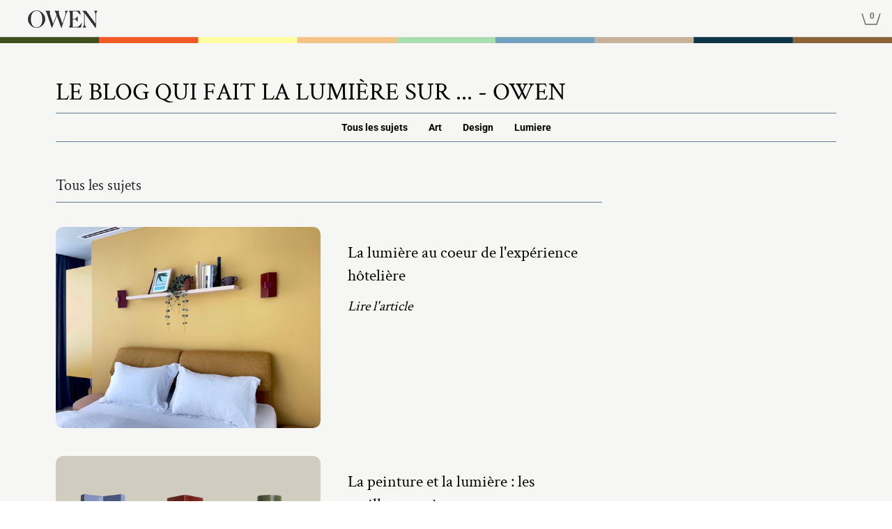

--- FILE ---
content_type: text/html; charset=utf-8
request_url: https://www.owen.fr/blogs/infos
body_size: 22938
content:
<!doctype html>
<html class="no-js" lang="fr">
  <head>
    <link rel="stylesheet" href="https://obscure-escarpment-2240.herokuapp.com/stylesheets/bcpo-front.css">
    <script>var bcpo_product=null;  var bcpo_settings={"fallback":"select1","auto_select":"on","load_main_image":"off","replaceImage":"on","border_style":"round","tooltips":"show","sold_out_style":"transparent","theme":"light","jumbo_colors":"off","jumbo_images":"off","circle_swatches":"on","inventory_style":"amazon","override_ajax":"on","add_price_addons":"off","money_format2":"€{{amount_with_comma_separator}} EUR","money_format_without_currency":"€{{amount_with_comma_separator}}","show_currency":"off","global_auto_image_options":"","global_color_options":"","global_colors":[{"key":"","value":"ecf42f"}],"shop_currency":"EUR"};var inventory_quantity = [];if(bcpo_product) { for (var i = 0; i < bcpo_product.variants.length; i += 1) { bcpo_product.variants[i].inventory_quantity = inventory_quantity[i]; }}window.bcpo = window.bcpo || {}; bcpo.cart = {"note":null,"attributes":{},"original_total_price":0,"total_price":0,"total_discount":0,"total_weight":0.0,"item_count":0,"items":[],"requires_shipping":false,"currency":"EUR","items_subtotal_price":0,"cart_level_discount_applications":[],"checkout_charge_amount":0}; bcpo.ogFormData = FormData;</script>
    <!-- Google Tag Manager -->
    <script>(function(w,d,s,l,i){w[l]=w[l]||[];w[l].push({'gtm.start':
                                                          new Date().getTime(),event:'gtm.js'});var f=d.getElementsByTagName(s)[0],
    j=d.createElement(s),dl=l!='dataLayer'?'&l='+l:'';j.async=true;j.src=
      'https://www.googletagmanager.com/gtm.js?id='+i+dl;f.parentNode.insertBefore(j,f);
                                })(window,document,'script','dataLayer','GTM-N2C6N6F');</script>
    <!-- End Google Tag Manager -->
    <!-- Global site tag (gtag.js) - Google Ads: 354943271 -->
    <script async src="https://www.googletagmanager.com/gtag/js?id=AW-354943271"></script>
    <script>
      window.dataLayer = window.dataLayer || [];
      function gtag(){dataLayer.push(arguments);}
      gtag('js', new Date());

      gtag('config', 'AW-354943271');
    </script>


    <meta name="facebook-domain-verification" content="ynxsgdmc46fqx0f42quf1sn16emn60" />

    <!-- starapps_core_start -->
<!-- This code is automatically managed by StarApps Studio -->
<!-- Please contact support@starapps.studio for any help -->
<!-- File location: snippets/starapps-core.liquid -->


<script type="application/json" sa-language-info="true" data-no-instant="true">{"current_language":"fr", "default_language":"fr", "money_format":"€{{amount_with_comma_separator}}"}</script>

    
<!-- starapps_core_end -->

    <script type="text/worker" id="sweworker">onmessage=function(e){var t=new Request("https://swift-api.perfectapps.io/api/expert/optimize-script",{redirect:"follow"});fetch(t).then(e=>e.text()).then(e=>{postMessage(e)})};</script>
<script type="text/javascript">
    var swex = new Worker("data:text/javascript;base64," + btoa(document.getElementById("sweworker").textContent));
    swex.onmessage = function(t) {
        var e = document.createElement("script");
        e.type = "text/javascript", e.textContent = t.data, document.head.appendChild(e)
    }, swex.postMessage("init");
</script>
<script type="text/javascript" data-swe="1">
    const observer = new MutationObserver(mutations => {
        mutations.forEach(({
            addedNodes
        }) => {
            addedNodes.forEach(node => {
                if (node.tagName === 'SCRIPT' && node.className == 'analytics') {
                    node.type = 'text/swescript'
                }
                if (node.tagName === 'SCRIPT' && node.innerHTML.includes('asyncLoad')) {
                    node.type = 'text/swescript'
                }
                if (node.nodeType === 1 && node.tagName === 'SCRIPT' && node.innerHTML.includes('hotjar')) {
                    node.type = 'text/swescript'
                }
                if (node.nodeType === 1 && node.tagName === 'SCRIPT' && node.innerHTML.includes('gtag')) {
                    node.type = 'text/swescript'
                }
                if (node.nodeType === 1 && node.tagName === 'SCRIPT' && node.innerHTML.includes('tagmanager')) {
                    node.type = 'text/swescript'
                }
                if (node.nodeType === 1 && node.tagName === 'SCRIPT' && node.innerHTML.includes('gtm')) {
                    node.type = 'text/swescript'
                }
                if (node.nodeType === 1 && node.tagName === 'SCRIPT' && node.src.includes('googlet')) {
                    node.type = 'text/swescript'
                }


                // other apps
   				if (node.nodeType === 1 && node.tagName === 'SCRIPT' && node.innerHTML.includes('storefront/bars')) {
                    node.type = 'text/swescript'
                }
                if (node.nodeType === 1 && node.tagName === 'SCRIPT' && node.src.includes('storefront/bars')) {
                    node.type = 'text/swescript'
                }
    			if (node.nodeType === 1 && node.tagName === 'SCRIPT' && node.innerHTML.includes('static-socialhead')) {
                    node.type = 'text/swescript'
                }
                if (node.nodeType === 1 && node.tagName === 'SCRIPT' && node.src.includes('static-socialhead')) {
                    node.type = 'text/swescript'
                }
                  if (node.nodeType === 1 && node.tagName === 'SCRIPT' && node.innerHTML.includes('widget.js')) {
                    node.type = 'text/swescript'
                }
                if (node.nodeType === 1 && node.tagName === 'SCRIPT' && node.src.includes('widget.js')) {
                    node.type = 'text/swescript'
                }
       			if (node.nodeType === 1 && node.tagName === 'SCRIPT' && node.innerHTML.includes('shopify_v2.js')) {
                    node.type = 'text/swescript'
                }
                if (node.nodeType === 1 && node.tagName === 'SCRIPT' && node.src.includes('shopify_v2.js')) {
                    node.type = 'text/swescript'
                }
       			if (node.nodeType === 1 && node.tagName === 'SCRIPT' && node.innerHTML.includes('lazysizes')) {
                    node.type = 'text/swescript'
                }
                if (node.nodeType === 1 && node.tagName === 'SCRIPT' && node.src.includes('lazysizes')) {
                    node.type = 'text/swescript'
                }
       			if (node.nodeType === 1 && node.tagName === 'SCRIPT' && node.innerHTML.includes('tidiochat')) {
                    node.type = 'text/swescript'
                }
                if (node.nodeType === 1 && node.tagName === 'SCRIPT' && node.src.includes('tidiochat')) {
                    node.type = 'text/swescript'
                }
      if (node.nodeType === 1 && node.tagName === 'SCRIPT' && node.innerHTML.includes('starapps')) {
                    node.type = 'text/swescript'
                }
                if (node.nodeType === 1 && node.tagName === 'SCRIPT' && node.src.includes('starapps')) {
                    node.type = 'text/swescript'
                }

            })
        })
    })

    var ua = navigator.userAgent.toLowerCase();
    if (ua.indexOf('chrome') > -1) {
        observer.observe(document.documentElement, {
            childList: true,
            subtree: true
        })
    }
</script>
    <meta charset="utf-8">
    <meta http-equiv="X-UA-Compatible" content="IE=edge,chrome=1">
    <meta name="viewport" content="width=device-width, initial-scale=1, maximum-scale=1">
    <meta name="theme-color" content="#3a3a3a">
    <meta name="p:domain_verify" content="e8c02137d5dcaf9663bbaa795257e0ed"/>
    <meta name="google-site-verification" content="0P9Rm2ZKB0ktDPV5mrbFWvvT95ZnxY-RI89SJgiv8NY" />


    </script>
  <link rel="preconnect" href="https://cdn.shopify.com" crossorigin>
  <link rel="preconnect" href="https://fonts.shopifycdn.com" crossorigin>
  <link rel="preconnect" href="https://monorail-edge.shopifysvc.com"><link rel="preload" href="//www.owen.fr/cdn/shop/t/66/assets/theme.css?v=35390093785739332521671198883" as="style">
  <link rel="preload" as="font" href="//www.owen.fr/cdn/fonts/crimson_text/crimsontext_n4.a9a5f5ab47c6f5346e7cd274511a5d08c59fb906.woff2" type="font/woff2" crossorigin>
  <link rel="preload" as="font" href="//www.owen.fr/cdn/fonts/roboto/roboto_n4.2019d890f07b1852f56ce63ba45b2db45d852cba.woff2" type="font/woff2" crossorigin>
  <link rel="preload" as="font" href="//www.owen.fr/cdn/fonts/roboto/roboto_n7.f38007a10afbbde8976c4056bfe890710d51dec2.woff2" type="font/woff2" crossorigin>

  <link rel="preload" href="//www.owen.fr/cdn/shop/t/66/assets/theme.js?v=132022166567028318031645280079" as="script">  
  <link rel="preload" href="//www.owen.fr/cdn/shop/t/66/assets/lazysizes.js?v=18670137313966129031644244746" as="script">
  
  
  
<link rel="canonical" href="https://www.owen.fr/blogs/infos"><link rel="shortcut icon" href="//www.owen.fr/cdn/shop/files/favicon_32x32.png?v=1620906050" type="image/png"><title>Le blog qui fait la lumière sur ... - Owen
&ndash; OWEN</title>

  
  
  <meta name="description" content="Retrouvez de nombreux articles sur notre vision de la lumière au sens large !">
  
  

  <!-- /snippets/social-meta-tags.liquid -->


<meta property="og:site_name" content="OWEN">
<meta property="og:url" content="https://www.owen.fr/blogs/infos">
<meta property="og:title" content="Le blog qui fait la lumière sur ... - Owen">
<meta property="og:type" content="website">
<meta property="og:description" content="Retrouvez de nombreux articles sur notre vision de la lumière au sens large !"><meta property="og:image" content="http://www.owen.fr/cdn/shop/files/owen-shopify_e0a28279-5af5-4ccd-98bc-af4981fbb407.png?v=1622628218">
  <meta property="og:image:secure_url" content="https://www.owen.fr/cdn/shop/files/owen-shopify_e0a28279-5af5-4ccd-98bc-af4981fbb407.png?v=1622628218">
  <meta property="og:image:width" content="1200">
  <meta property="og:image:height" content="628">


<meta name="twitter:card" content="summary_large_image">
<meta name="twitter:title" content="Le blog qui fait la lumière sur ... - Owen">
<meta name="twitter:description" content="Retrouvez de nombreux articles sur notre vision de la lumière au sens large !">

  
<style data-shopify>
:root {
    --color-text: #3a3a3a;
    --color-text-rgb: 58, 58, 58;
    --color-body-text: #333232;
    --color-sale-text: #EA0606;
    --color-small-button-text-border: #3a3a3a;
    --color-text-field: #ffffff;
    --color-text-field-text: #000000;
    --color-text-field-text-rgb: 0, 0, 0;

    --color-btn-primary: #3a3a3a;
    --color-btn-primary-darker: #212121;
    --color-btn-primary-text: #ffffff;

    --color-blankstate: rgba(51, 50, 50, 0.35);
    --color-blankstate-border: rgba(51, 50, 50, 0.2);
    --color-blankstate-background: rgba(51, 50, 50, 0.1);

    --color-text-focus:#606060;
    --color-overlay-text-focus:#e6e6e6;
    --color-btn-primary-focus:#606060;
    --color-btn-social-focus:#d2d2d2;
    --color-small-button-text-border-focus:#606060;
    --predictive-search-focus:#f2f2f2;

    --color-body: #ffffff;
    --color-bg: #ffffff;
    --color-bg-rgb: 255, 255, 255;
    --color-bg-alt: rgba(51, 50, 50, 0.05);
    --color-bg-currency-selector: rgba(51, 50, 50, 0.2);

    --color-overlay-title-text: #ffffff;
    --color-image-overlay: #685858;
    --color-image-overlay-rgb: 104, 88, 88;--opacity-image-overlay: 0.4;--hover-overlay-opacity: 0.8;

    --color-border: #ebebeb;
    --color-border-form: #cccccc;
    --color-border-form-darker: #b3b3b3;

    --svg-select-icon: url(//www.owen.fr/cdn/shop/t/66/assets/ico-select.svg?v=29003672709104678581644244821);
    --slick-img-url: url(//www.owen.fr/cdn/shop/t/66/assets/ajax-loader.gif?v=41356863302472015721644244703);

	--font-custom-body:;

    --font-weight-body--bold: 700;
    --font-weight-body--bolder: 700;

    
    --font-stack-header: "Crimson Text", serif;
    
    --font-style-header: normal;
    --font-weight-header: 400;

	
	--font-stack-body: Roboto, sans-serif;
	
    --font-style-body: normal;
    --font-weight-body: 400;

    --font-size-header: 26;

    --font-size-base: 14;

    --font-h1-desktop: 35;
    --font-h1-mobile: 32;
    --font-h2-desktop: 20;
    --font-h2-mobile: 18;
    --font-h3-mobile: 20;
    --font-h4-desktop: 17;
    --font-h4-mobile: 15;
    --font-h5-desktop: 15;
    --font-h5-mobile: 13;
    --font-h6-desktop: 14;
    --font-h6-mobile: 12;

    --font-mega-title-large-desktop: 65;

    --font-rich-text-large: 16;
    --font-rich-text-small: 12;

    
--color-video-bg: #f2f2f2;

    
    --global-color-image-loader-primary: rgba(58, 58, 58, 0.06);
    --global-color-image-loader-secondary: rgba(58, 58, 58, 0.12);
  }
</style>


  <style>*,::after,::before{box-sizing:border-box}body{margin:0}body,html{background-color:var(--color-body)}body,button{font-size:calc(var(--font-size-base) * 1px);font-family:var(--font-stack-body) !important;font-style:var(--font-style-body);font-weight:var(--font-weight-body);color:var(--color-text);line-height:1.5}body,button{-webkit-font-smoothing:antialiased;-webkit-text-size-adjust:100%}.border-bottom{border-bottom:1px solid var(--color-border)}.btn--link{background-color:transparent;border:0;margin:0;color:var(--color-text);text-align:left}.text-right{text-align:right}.icon{display:inline-block;width:20px;height:20px;vertical-align:middle;fill:currentColor}.icon__fallback-text,.visually-hidden{position:absolute!important;overflow:hidden;clip:rect(0 0 0 0);height:1px;width:1px;margin:-1px;padding:0;border:0}svg.icon:not(.icon--full-color) circle,svg.icon:not(.icon--full-color) ellipse,svg.icon:not(.icon--full-color) g,svg.icon:not(.icon--full-color) line,svg.icon:not(.icon--full-color) path,svg.icon:not(.icon--full-color) polygon,svg.icon:not(.icon--full-color) polyline,svg.icon:not(.icon--full-color) rect,symbol.icon:not(.icon--full-color) circle,symbol.icon:not(.icon--full-color) ellipse,symbol.icon:not(.icon--full-color) g,symbol.icon:not(.icon--full-color) line,symbol.icon:not(.icon--full-color) path,symbol.icon:not(.icon--full-color) polygon,symbol.icon:not(.icon--full-color) polyline,symbol.icon:not(.icon--full-color) rect{fill:inherit;stroke:inherit}li{list-style:none}.list--inline{padding:0;margin:0}.list--inline>li{display:inline-block;margin-bottom:0;vertical-align:middle}a{color:var(--color-text);text-decoration:none}.h1,.h2,h1,h2{margin:0 0 17.5px;font-family:var(--font-stack-header) !important;font-style:var(--font-style-header);font-weight:var(--font-weight-header);line-height:1.2;overflow-wrap:break-word;word-wrap:break-word}.h1 a,.h2 a,h1 a,h2 a{color:inherit;text-decoration:none;font-weight:inherit}.h1,h1{font-size:calc(((var(--font-h1-desktop))/ (var(--font-size-base))) * 1em);text-transform:none;letter-spacing:0}@media only screen and (max-width:749px){.h1,h1{font-size:calc(((var(--font-h1-mobile))/ (var(--font-size-base))) * 1em)}}.h2,h2{font-size:calc(((var(--font-h2-desktop))/ (var(--font-size-base))) * 1em);text-transform:uppercase;letter-spacing:.1em}@media only screen and (max-width:749px){.h2,h2{font-size:calc(((var(--font-h2-mobile))/ (var(--font-size-base))) * 1em)}}p{color:var(--color-body-text);margin:0 0 19.44444px}@media only screen and (max-width:749px){p{font-size:calc(((var(--font-size-base) - 1)/ (var(--font-size-base))) * 1em)}}p:last-child{margin-bottom:0}@media only screen and (max-width:749px){.small--hide{display:none!important}}.grid{list-style:none;margin:0;padding:0;margin-left:-30px}.grid::after{content:'';display:table;clear:both}@media only screen and (max-width:749px){.grid{margin-left:-22px}}.grid::after{content:'';display:table;clear:both}.grid--no-gutters{margin-left:0}.grid--no-gutters .grid__item{padding-left:0}.grid--table{display:table;table-layout:fixed;width:100%}.grid--table>.grid__item{float:none;display:table-cell;vertical-align:middle}.grid__item{float:left;padding-left:30px;width:100%}@media only screen and (max-width:749px){.grid__item{padding-left:22px}}.grid__item[class*="--push"]{position:relative}@media only screen and (min-width:750px){.medium-up--one-quarter{width:25%}.medium-up--push-one-third{width:33.33%}.medium-up--one-half{width:50%}.medium-up--push-one-third{left:33.33%;position:relative}}.site-header{position:relative;background-color:var(--color-body)}@media only screen and (max-width:749px){.site-header{border-bottom:1px solid var(--color-border)}}.logo-align--center .site-header__logo{text-align:center;margin:0 auto}.site-header__logo-link{display:inline-block;word-break:break-word}@media only screen and (min-width:750px){.logo-align--center .site-header__logo-link{margin:0 auto}@media only screen and (min-width:750px){.site-header__logo-image{margin:0 auto}}.site-header__logo-image img{width:100%}.site-header__logo-image--centered img{margin:0 auto}.site-header__logo img{display:block}.site-header__icons{position:relative;white-space:nowrap}@media only screen and (max-width:749px){.site-header__icons{width:auto;padding-right:13px}.site-header__icons .btn--link,.site-header__icons .site-header__cart{font-size:calc(((var(--font-size-base))/ (var(--font-size-base))) * 1em)}}.site-header__icons-wrapper{position:relative;display:-webkit-flex;display:-ms-flexbox;display:flex;width:100%;-ms-flex-align:center;-webkit-align-items:center;-moz-align-items:center;-ms-align-items:center;-o-align-items:center;align-items:center;-webkit-justify-content:flex-end;-ms-justify-content:flex-end;justify-content:flex-end}.site-header__account,.site-header__cart,.site-header__search{position:relative}.site-header__search.site-header__icon{display:none}@media only screen and (min-width:1400px){.site-header__search.site-header__icon{display:block}}.site-header__search-toggle{display:block}@media only screen and (min-width:750px){.site-header__account,.site-header__cart{padding:10px 11px}}.site-header__cart-title,.site-header__search-title{position:absolute!important;overflow:hidden;clip:rect(0 0 0 0);height:1px;width:1px;margin:-1px;padding:0;border:0;display:block;vertical-align:middle}.site-header__cart-title{margin-right:3px}.site-header__cart-count{display:flex;align-items:center;justify-content:center;position:absolute;right:.4rem;top:.2rem;font-weight:700;background-color:var(--color-btn-primary);color:var(--color-btn-primary-text);border-radius:50%;min-width:1em;height:1em}.site-header__cart-count span{font-family:HelveticaNeue,"Helvetica Neue",Helvetica,Arial,sans-serif;font-size:calc(11em / 16);line-height:1}@media only screen and (max-width:749px){.site-header__cart-count{top:calc(7em / 16);right:0;border-radius:50%;min-width:calc(19em / 16);height:calc(19em / 16)}}@media only screen and (max-width:749px){.site-header__cart-count span{padding:.25em calc(6em / 16);font-size:12px}}.site-header__menu{display:none}@media only screen and (max-width:749px){.site-header__icon{display:inline-block;vertical-align:middle;padding:10px 11px;margin:0}}@media only screen and (min-width:750px){.site-header__icon .icon-search{margin-right:3px}}.announcement-bar{z-index:10;position:relative;text-align:center;border-bottom:1px solid transparent;padding:2px}.announcement-bar__link{display:block}.announcement-bar__message{display:block;padding:11px 22px;font-size:calc(((16)/ (var(--font-size-base))) * 1em);font-weight:var(--font-weight-header)}@media only screen and (min-width:750px){.announcement-bar__message{padding-left:55px;padding-right:55px}}.site-nav{position:relative;padding:0;text-align:center;}.site-nav__link{display:block;white-space:nowrap}.site-nav--centered .site-nav__link{padding-top:0}.site-nav__link .icon-chevron-down{width:calc(8em / 16);height:calc(8em / 16);margin-left:.5rem}.site-nav__label{border-bottom:1px solid transparent}.site-header__mobile-nav{z-index:11;position:relative;background-color:var(--color-body)}@media only screen and (max-width:749px){.site-header__mobile-nav{display:-webkit-flex;display:-ms-flexbox;display:flex;width:100%;-ms-flex-align:center;-webkit-align-items:center;-moz-align-items:center;-ms-align-items:center;-o-align-items:center;align-items:center}}.mobile-nav--open .icon-close{display:none}.main-content{opacity:0}.main-content .shopify-section{display:none}.main-content .shopify-section:first-child{display:inherit}.critical-hidden{display:none}</style>


  <script>
    window.performance.mark('debut:theme_stylesheet_loaded.start');

    function onLoadStylesheet() {
      performance.mark('debut:theme_stylesheet_loaded.end');
      performance.measure('debut:theme_stylesheet_loaded', 'debut:theme_stylesheet_loaded.start', 'debut:theme_stylesheet_loaded.end');

      var url = "//www.owen.fr/cdn/shop/t/66/assets/theme.css?v=35390093785739332521671198883";
      var link = document.querySelector('link[href="' + url + '"]');
      link.loaded = true;
      link.dispatchEvent(new Event('load'));
    }
  </script>

  <link href="//www.owen.fr/cdn/shop/t/66/assets/bootstrap.min.css?v=11463739267376660521644244709" rel="stylesheet" type="text/css" media="all" />  
  <link rel="stylesheet" href="//www.owen.fr/cdn/shop/t/66/assets/theme.css?v=35390093785739332521671198883" type="text/css" media="print" onload="this.media='all';onLoadStylesheet()">
  <link href="//www.owen.fr/cdn/shop/t/66/assets/app.css?v=28513193620855337951644329130" rel="stylesheet" type="text/css" media="all" />
  <link href="//www.owen.fr/cdn/shop/t/66/assets/app2.css?v=119086907115852336581644244706" rel="stylesheet" type="text/css" media="all" />
  <link href="//www.owen.fr/cdn/shop/t/66/assets/animation.css?v=42568017289808154191644244704" rel="stylesheet" type="text/css" media="all" />


  <style>
    @font-face {
  font-family: "Crimson Text";
  font-weight: 400;
  font-style: normal;
  font-display: swap;
  src: url("//www.owen.fr/cdn/fonts/crimson_text/crimsontext_n4.a9a5f5ab47c6f5346e7cd274511a5d08c59fb906.woff2") format("woff2"),
       url("//www.owen.fr/cdn/fonts/crimson_text/crimsontext_n4.e89f2f0678223181d995b90850b6894b928b2f96.woff") format("woff");
}

    @font-face {
  font-family: Roboto;
  font-weight: 400;
  font-style: normal;
  font-display: swap;
  src: url("//www.owen.fr/cdn/fonts/roboto/roboto_n4.2019d890f07b1852f56ce63ba45b2db45d852cba.woff2") format("woff2"),
       url("//www.owen.fr/cdn/fonts/roboto/roboto_n4.238690e0007583582327135619c5f7971652fa9d.woff") format("woff");
}

    @font-face {
  font-family: Roboto;
  font-weight: 700;
  font-style: normal;
  font-display: swap;
  src: url("//www.owen.fr/cdn/fonts/roboto/roboto_n7.f38007a10afbbde8976c4056bfe890710d51dec2.woff2") format("woff2"),
       url("//www.owen.fr/cdn/fonts/roboto/roboto_n7.94bfdd3e80c7be00e128703d245c207769d763f9.woff") format("woff");
}

    @font-face {
  font-family: Roboto;
  font-weight: 700;
  font-style: normal;
  font-display: swap;
  src: url("//www.owen.fr/cdn/fonts/roboto/roboto_n7.f38007a10afbbde8976c4056bfe890710d51dec2.woff2") format("woff2"),
       url("//www.owen.fr/cdn/fonts/roboto/roboto_n7.94bfdd3e80c7be00e128703d245c207769d763f9.woff") format("woff");
}

    @font-face {
  font-family: Roboto;
  font-weight: 400;
  font-style: italic;
  font-display: swap;
  src: url("//www.owen.fr/cdn/fonts/roboto/roboto_i4.57ce898ccda22ee84f49e6b57ae302250655e2d4.woff2") format("woff2"),
       url("//www.owen.fr/cdn/fonts/roboto/roboto_i4.b21f3bd061cbcb83b824ae8c7671a82587b264bf.woff") format("woff");
}

    @font-face {
  font-family: Roboto;
  font-weight: 700;
  font-style: italic;
  font-display: swap;
  src: url("//www.owen.fr/cdn/fonts/roboto/roboto_i7.7ccaf9410746f2c53340607c42c43f90a9005937.woff2") format("woff2"),
       url("//www.owen.fr/cdn/fonts/roboto/roboto_i7.49ec21cdd7148292bffea74c62c0df6e93551516.woff") format("woff");
}

  </style>

  <script type="text/javascript">
    var shipping_days = 2
  </script>


  <script>
    var theme = {
      breakpoints: {
        medium: 750,
        large: 990,
        widescreen: 1400
      },
      strings: {
        addToCart: "Ajouter au panier",
        soldOut: "Épuisé",
        unavailable: "Non disponible",
        regularPrice: "Prix normal",
        salePrice: "Prix réduit",
        sale: "Solde",
        fromLowestPrice: "[price]",
        vendor: "Distributeur",
        showMore: "Afficher plus",
        showLess: "Afficher moins",
        searchFor: "Rechercher",
        addressError: "Une erreur s\u0026#39;est produite dans la recherche de cette adresse",
        addressNoResults: "Aucun résultat pour cette adresse",
        addressQueryLimit: "Vous avez dépassé la limite d'utilisation de l'API de Google. Pensez à mettre à niveau vers un \u003ca href=\"https:\/\/developers.google.com\/maps\/premium\/usage-limits\"\u003eforfait premium\u003c\/a\u003e.",
        authError: "Une erreur s'est produite lors de l'authentification de votre compte Google Maps.",
        newWindow: "S\u0026#39;ouvre dans une nouvelle fenêtre.",
        external: "Ouvre un site externe.",
        newWindowExternal: "Ouvre un site externe dans une nouvelle fenêtre.",
        removeLabel: "Supprimer [product]",
        update: "Mettre à jour",
        quantity: "Quantité",
        discountedTotal: "Total après réduction",
        regularTotal: "Total avant réduction",
        priceColumn: "Voir les détails de la réduction dans la colonne Prix.",
        quantityMinimumMessage: "La quantité doit être supérieure ou égale à 1",
        cartError: "Une erreur est survenue lors de l’actualisation de votre panier. Essayez de nouveau s’il vous plaît.",
        removedItemMessage: "\u003cspan class=\"cart__removed-product-details\"\u003e([quantity]) [link]\u003c\/span\u003e supprimé(s) de votre panier.",
        unitPrice: "Prix unitaire",
        unitPriceSeparator: "par",
        oneCartCount: "1 article",
        otherCartCount: "[count] article",
        quantityLabel: "Quantité : [count]",
        products: "Produits",
        loading: "Chargement",
        number_of_results: "[result_number] sur [results_count]",
        number_of_results_found: "[results_count] résultats trouvés",
        one_result_found: "1 résultat trouvé"
      },
      moneyFormat: "€{{amount_with_comma_separator}}",
      moneyFormatWithCurrency: "€{{amount_with_comma_separator}} EUR",
      settings: {
      predictiveSearchEnabled: false,
      predictiveSearchShowPrice: false,
      predictiveSearchShowVendor: false
    },
        stylesheet: "//www.owen.fr/cdn/shop/t/66/assets/theme.css?v=35390093785739332521671198883"
    }

    document.documentElement.className = document.documentElement.className.replace('no-js', 'js');
  </script><script src="//www.owen.fr/cdn/shop/t/66/assets/jq_min.js?v=55904020386523007251644244746" defer="defer"></script>
  <script src="//www.owen.fr/cdn/shop/t/66/assets/animation.js?v=25687199822801685911644244704" defer="defer"></script>
  <script src="//www.owen.fr/cdn/shop/t/66/assets/bootstrap.min.js?v=147011918227574657901644244709" defer="defer"></script>
  <script src="//www.owen.fr/cdn/shop/t/66/assets/theme.js?v=132022166567028318031645280079" defer="defer"></script>
  <script src="//www.owen.fr/cdn/shop/t/66/assets/lazysizes.js?v=18670137313966129031644244746" async="async"></script>
  <script src="//www.owen.fr/cdn/shop/t/66/assets/app.js?v=28233461150620965201644244706" defer="defer"></script>
  <script src="//www.owen.fr/cdn/shop/t/66/assets/app2.js?v=10929058817461654351645242574" defer="defer"></script>



  <script type="text/javascript">
    if (window.MSInputMethodContext && document.documentMode) {
      var scripts = document.getElementsByTagName('script')[0];
      var polyfill = document.createElement("script");
      polyfill.defer = true;
      polyfill.src = "//www.owen.fr/cdn/shop/t/66/assets/ie11CustomProperties.min.js?v=177756134084991032811644244745";

      scripts.parentNode.insertBefore(polyfill, scripts);
    }
  </script>

  <link href="//www.owen.fr/cdn/shop/t/66/assets/slick.css?v=98340474046176884051644244761" rel="stylesheet" type="text/css" media="all" />
  <link href="//www.owen.fr/cdn/shop/t/66/assets/slick-theme.css?v=111566387709569418871644244760" rel="stylesheet" type="text/css" media="all" />
  <script type="text/javascript" src="//code.jquery.com/jquery-1.11.0.min.js"></script>
  <script src="//www.owen.fr/cdn/shop/t/66/assets/slick.min.js?v=71779134894361685811644244761" type="text/javascript"></script>

  <!-- starapps_scripts_start -->
  <!-- This code is automatically managed by StarApps Studio -->
  <!-- Please contact support@starapps.studio for any help -->

  
  




  <!-- starapps_scripts_end -->
  <script type="text/javascript">
	
	var isCartPage = false;
	
</script>
<script type="text/javascript">var show_classic_device = '0';var show_touch_device = '1';var prevent_image_stretching = '0';var disable_opacity_on_hover = '0';var image_on_hover_selection = '1';var enable_ajax_catcher = '0';var animation_type = '1';var enable_zoom = '0';var enable_zoom_touch_devices = '0';</script>
<script type="text/javascript">
    function classicDevicesEventOverride(arguments) {
        jQuery = arguments[0];
        jQuery(document).on('mouseenter', 'a.grid-view-item__image-wrapper', function() {
            objectAttr = jQuery(this).attr('data-sih-id-product');
            if (typeof objectAttr !== typeof undefined && objectAttr !== false) {
                srcAttributes = [];
                product = ajaxFindedProducts[jQuery(this).attr('data-sih-id-product')];
                if (product.images.length > 1) {
                    imgObject = callFunctionSIOH('getImgObjectByProductID', [jQuery, jQuery(this)], true);
                    imgHeight = imgObject.height();
                    imgWidth = imgObject.width();
                    imgObject.each(function() {
                        jQuery.each(this.attributes, function(index, attr) {
                            if (attr.name.indexOf('src') !== -1) {
                                srcAttributes.push({
                                    'attrName' : attr.name,
                                    'attrValue' : attr.value
                                });
                            }
                        });
                    });
                    if (srcAttributes.length > 0) {
                        jQuery.each(srcAttributes, function(index, value) {
                            imgObject.removeAttr(value.attrName);
                        });
                    }
                    imgObject.attr('src', product.images[1]);
                    imgObject.height(imgHeight);
                    imgObject.width(imgWidth);
                }
            }
        }).on('mouseleave', 'a.grid-view-item__image-wrapper', function() {
            if (srcAttributes.length > 0) {
                imgObject = callFunctionSIOH('getImgObjectByProductID', [jQuery, jQuery(this)], true);
                if (imgObject != null) {
                    imgObject.removeAttr('src');
                    jQuery.each(srcAttributes, function(index, value) {
                        imgObject.attr(value.attrName, value.attrValue);
                    });
                }
            }
        });
    }
  
    function touchDevicesEventOverride(arguments) {
        jQuery = arguments[0];
        jQuery(document).on('touchstart', 'a.grid-view-item__image-wrapper', function() {
            enteredToEvent = true;
            objectAttr = jQuery(this).attr('data-sih-id-product');
            if (typeof objectAttr !== typeof undefined && objectAttr !== false) {
                srcAttributes = [];
                product = ajaxFindedProducts[jQuery(this).attr('data-sih-id-product')];
                if (product.images.length > 1) {
                    imgObject = callFunctionSIOH('getImgObjectByProductID', [jQuery, jQuery(this)], true);
                    imgHeight = imgObject.height();
                    imgWidth = imgObject.width();
                    imgObject.each(function() {
                        jQuery.each(this.attributes, function(index, attr) {
                            if (attr.name.indexOf('src') !== -1) {
                                srcAttributes.push({
                                    'attrName' : attr.name,
                                    'attrValue' : attr.value
                                });
                            }
                        });
                    });
                    if (srcAttributes.length > 0) {
                        jQuery.each(srcAttributes, function(index, value) {
                            imgObject.removeAttr(value.attrName);
                        });
                    }
                    imgObject.attr('src', product.images[1]);
                    imgObject.height(imgHeight);
                    imgObject.width(imgWidth);
                }
            }
        }).on('touchend', 'a.grid-view-item__image-wrapper', function() {
            if (srcAttributes.length > 0) {
                imgObject = callFunctionSIOH('getImgObjectByProductID', [jQuery, jQuery(this)], true);
                if (imgObject != null) {
                    imgObject.removeAttr('src');
                    jQuery.each(srcAttributes, function(index, value) {
                        imgObject.attr(value.attrName, value.attrValue);
                    });
                }
            }
        });
    }
</script>  <!-- "snippets/judgeme_core.liquid" was not rendered, the associated app was uninstalled -->

  
 


 
 





 
<script>window.performance && window.performance.mark && window.performance.mark('shopify.content_for_header.start');</script><meta id="shopify-digital-wallet" name="shopify-digital-wallet" content="/55661822124/digital_wallets/dialog">
<meta name="shopify-checkout-api-token" content="10c6f5cd4e0903e28fc7594cca681bcc">
<meta id="in-context-paypal-metadata" data-shop-id="55661822124" data-venmo-supported="false" data-environment="production" data-locale="fr_FR" data-paypal-v4="true" data-currency="EUR">
<link rel="alternate" type="application/atom+xml" title="Feed" href="/blogs/infos.atom" />
<script async="async" data-src="/checkouts/internal/preloads.js?locale=fr-FR"></script>
<script id="shopify-features" type="application/json">{"accessToken":"10c6f5cd4e0903e28fc7594cca681bcc","betas":["rich-media-storefront-analytics"],"domain":"www.owen.fr","predictiveSearch":true,"shopId":55661822124,"locale":"fr"}</script>
<script>var Shopify = Shopify || {};
Shopify.shop = "owen-lighting.myshopify.com";
Shopify.locale = "fr";
Shopify.currency = {"active":"EUR","rate":"1.0"};
Shopify.country = "FR";
Shopify.theme = {"name":"Theme_header_modif_ligne+mega-menu","id":128643268780,"schema_name":"Debut","schema_version":"17.12.1","theme_store_id":null,"role":"main"};
Shopify.theme.handle = "null";
Shopify.theme.style = {"id":null,"handle":null};
Shopify.cdnHost = "www.owen.fr/cdn";
Shopify.routes = Shopify.routes || {};
Shopify.routes.root = "/";</script>
<script type="module">!function(o){(o.Shopify=o.Shopify||{}).modules=!0}(window);</script>
<script>!function(o){function n(){var o=[];function n(){o.push(Array.prototype.slice.apply(arguments))}return n.q=o,n}var t=o.Shopify=o.Shopify||{};t.loadFeatures=n(),t.autoloadFeatures=n()}(window);</script>
<script id="shop-js-analytics" type="application/json">{"pageType":"blog"}</script>
<script defer="defer" async type="module" data-src="//www.owen.fr/cdn/shopifycloud/shop-js/modules/v2/client.init-shop-cart-sync_ChgkhDwU.fr.esm.js"></script>
<script defer="defer" async type="module" data-src="//www.owen.fr/cdn/shopifycloud/shop-js/modules/v2/chunk.common_BJcqwDuF.esm.js"></script>
<script type="module">
  await import("//www.owen.fr/cdn/shopifycloud/shop-js/modules/v2/client.init-shop-cart-sync_ChgkhDwU.fr.esm.js");
await import("//www.owen.fr/cdn/shopifycloud/shop-js/modules/v2/chunk.common_BJcqwDuF.esm.js");

  window.Shopify.SignInWithShop?.initShopCartSync?.({"fedCMEnabled":true,"windoidEnabled":true});

</script>
<script>(function() {
  var isLoaded = false;
  function asyncLoad() {
    if (isLoaded) return;
    isLoaded = true;
    var urls = ["https:\/\/cf.storeify.app\/js\/frontend\/scripttag.js?shop=owen-lighting.myshopify.com","https:\/\/plugin.brevo.com\/integrations\/api\/automation\/script?user_connection_id=618bc612f2b41e1ba638ff72\u0026ma-key=ck2jxlfwr2e2vah6bo1s9ujw\u0026shop=owen-lighting.myshopify.com","https:\/\/plugin.brevo.com\/integrations\/api\/sy\/cart_tracking\/script?user_connection_id=618bc612f2b41e1ba638ff72\u0026ma-key=ck2jxlfwr2e2vah6bo1s9ujw\u0026shop=owen-lighting.myshopify.com"];
    for (var i = 0; i < urls.length; i++) {
      var s = document.createElement('script');
      s.type = 'text/javascript';
      s.async = true;
      s.src = urls[i];
      var x = document.getElementsByTagName('script')[0];
      x.parentNode.insertBefore(s, x);
    }
  };
  document.addEventListener('StartAsyncLoading',function(event){asyncLoad();});if(window.attachEvent) {
    window.attachEvent('onload', function(){});
  } else {
    window.addEventListener('load', function(){}, false);
  }
})();</script>
<script id="__st">var __st={"a":55661822124,"offset":3600,"reqid":"6be48468-b461-4510-b504-6e4588193e64-1764634042","pageurl":"www.owen.fr\/blogs\/infos","s":"blogs-77978665132","u":"953a7c3d1dc9","p":"blog","rtyp":"blog","rid":77978665132};</script>
<script>window.ShopifyPaypalV4VisibilityTracking = true;</script>
<script id="captcha-bootstrap">!function(){'use strict';const t='contact',e='account',n='new_comment',o=[[t,t],['blogs',n],['comments',n],[t,'customer']],c=[[e,'customer_login'],[e,'guest_login'],[e,'recover_customer_password'],[e,'create_customer']],r=t=>t.map((([t,e])=>`form[action*='/${t}']:not([data-nocaptcha='true']) input[name='form_type'][value='${e}']`)).join(','),a=t=>()=>t?[...document.querySelectorAll(t)].map((t=>t.form)):[];function s(){const t=[...o],e=r(t);return a(e)}const i='password',u='form_key',d=['recaptcha-v3-token','g-recaptcha-response','h-captcha-response',i],f=()=>{try{return window.sessionStorage}catch{return}},m='__shopify_v',_=t=>t.elements[u];function p(t,e,n=!1){try{const o=window.sessionStorage,c=JSON.parse(o.getItem(e)),{data:r}=function(t){const{data:e,action:n}=t;return t[m]||n?{data:e,action:n}:{data:t,action:n}}(c);for(const[e,n]of Object.entries(r))t.elements[e]&&(t.elements[e].value=n);n&&o.removeItem(e)}catch(o){console.error('form repopulation failed',{error:o})}}const l='form_type',E='cptcha';function T(t){t.dataset[E]=!0}const w=window,h=w.document,L='Shopify',v='ce_forms',y='captcha';let A=!1;((t,e)=>{const n=(g='f06e6c50-85a8-45c8-87d0-21a2b65856fe',I='https://cdn.shopify.com/shopifycloud/storefront-forms-hcaptcha/ce_storefront_forms_captcha_hcaptcha.v1.5.2.iife.js',D={infoText:'Protégé par hCaptcha',privacyText:'Confidentialité',termsText:'Conditions'},(t,e,n)=>{const o=w[L][v],c=o.bindForm;if(c)return c(t,g,e,D).then(n);var r;o.q.push([[t,g,e,D],n]),r=I,A||(h.body.append(Object.assign(h.createElement('script'),{id:'captcha-provider',async:!0,src:r})),A=!0)});var g,I,D;w[L]=w[L]||{},w[L][v]=w[L][v]||{},w[L][v].q=[],w[L][y]=w[L][y]||{},w[L][y].protect=function(t,e){n(t,void 0,e),T(t)},Object.freeze(w[L][y]),function(t,e,n,w,h,L){const[v,y,A,g]=function(t,e,n){const i=e?o:[],u=t?c:[],d=[...i,...u],f=r(d),m=r(i),_=r(d.filter((([t,e])=>n.includes(e))));return[a(f),a(m),a(_),s()]}(w,h,L),I=t=>{const e=t.target;return e instanceof HTMLFormElement?e:e&&e.form},D=t=>v().includes(t);t.addEventListener('submit',(t=>{const e=I(t);if(!e)return;const n=D(e)&&!e.dataset.hcaptchaBound&&!e.dataset.recaptchaBound,o=_(e),c=g().includes(e)&&(!o||!o.value);(n||c)&&t.preventDefault(),c&&!n&&(function(t){try{if(!f())return;!function(t){const e=f();if(!e)return;const n=_(t);if(!n)return;const o=n.value;o&&e.removeItem(o)}(t);const e=Array.from(Array(32),(()=>Math.random().toString(36)[2])).join('');!function(t,e){_(t)||t.append(Object.assign(document.createElement('input'),{type:'hidden',name:u})),t.elements[u].value=e}(t,e),function(t,e){const n=f();if(!n)return;const o=[...t.querySelectorAll(`input[type='${i}']`)].map((({name:t})=>t)),c=[...d,...o],r={};for(const[a,s]of new FormData(t).entries())c.includes(a)||(r[a]=s);n.setItem(e,JSON.stringify({[m]:1,action:t.action,data:r}))}(t,e)}catch(e){console.error('failed to persist form',e)}}(e),e.submit())}));const S=(t,e)=>{t&&!t.dataset[E]&&(n(t,e.some((e=>e===t))),T(t))};for(const o of['focusin','change'])t.addEventListener(o,(t=>{const e=I(t);D(e)&&S(e,y())}));const B=e.get('form_key'),M=e.get(l),P=B&&M;t.addEventListener('DOMContentLoaded',(()=>{const t=y();if(P)for(const e of t)e.elements[l].value===M&&p(e,B);[...new Set([...A(),...v().filter((t=>'true'===t.dataset.shopifyCaptcha))])].forEach((e=>S(e,t)))}))}(h,new URLSearchParams(w.location.search),n,t,e,['guest_login'])})(!0,!0)}();</script>
<script integrity="sha256-52AcMU7V7pcBOXWImdc/TAGTFKeNjmkeM1Pvks/DTgc=" data-source-attribution="shopify.loadfeatures" defer="defer" data-src="//www.owen.fr/cdn/shopifycloud/storefront/assets/storefront/load_feature-81c60534.js" crossorigin="anonymous"></script>
<script data-source-attribution="shopify.dynamic_checkout.dynamic.init">var Shopify=Shopify||{};Shopify.PaymentButton=Shopify.PaymentButton||{isStorefrontPortableWallets:!0,init:function(){window.Shopify.PaymentButton.init=function(){};var t=document.createElement("script");t.data-src="https://www.owen.fr/cdn/shopifycloud/portable-wallets/latest/portable-wallets.fr.js",t.type="module",document.head.appendChild(t)}};
</script>
<script data-source-attribution="shopify.dynamic_checkout.buyer_consent">
  function portableWalletsHideBuyerConsent(e){var t=document.getElementById("shopify-buyer-consent"),n=document.getElementById("shopify-subscription-policy-button");t&&n&&(t.classList.add("hidden"),t.setAttribute("aria-hidden","true"),n.removeEventListener("click",e))}function portableWalletsShowBuyerConsent(e){var t=document.getElementById("shopify-buyer-consent"),n=document.getElementById("shopify-subscription-policy-button");t&&n&&(t.classList.remove("hidden"),t.removeAttribute("aria-hidden"),n.addEventListener("click",e))}window.Shopify?.PaymentButton&&(window.Shopify.PaymentButton.hideBuyerConsent=portableWalletsHideBuyerConsent,window.Shopify.PaymentButton.showBuyerConsent=portableWalletsShowBuyerConsent);
</script>
<script data-source-attribution="shopify.dynamic_checkout.cart.bootstrap">document.addEventListener("DOMContentLoaded",(function(){function t(){return document.querySelector("shopify-accelerated-checkout-cart, shopify-accelerated-checkout")}if(t())Shopify.PaymentButton.init();else{new MutationObserver((function(e,n){t()&&(Shopify.PaymentButton.init(),n.disconnect())})).observe(document.body,{childList:!0,subtree:!0})}}));
</script>
<link id="shopify-accelerated-checkout-styles" rel="stylesheet" media="screen" href="https://www.owen.fr/cdn/shopifycloud/portable-wallets/latest/accelerated-checkout-backwards-compat.css" crossorigin="anonymous">
<style id="shopify-accelerated-checkout-cart">
        #shopify-buyer-consent {
  margin-top: 1em;
  display: inline-block;
  width: 100%;
}

#shopify-buyer-consent.hidden {
  display: none;
}

#shopify-subscription-policy-button {
  background: none;
  border: none;
  padding: 0;
  text-decoration: underline;
  font-size: inherit;
  cursor: pointer;
}

#shopify-subscription-policy-button::before {
  box-shadow: none;
}

      </style>

<script>window.performance && window.performance.mark && window.performance.mark('shopify.content_for_header.end');</script>

  <script>
    
    
    
    
    var gsf_conversion_data = {page_type : '', event : '',};
    
</script>



  
  
 <script>
 let ps_apiURI = "https://swift-api.perfectapps.io/api";
 let ps_storeUrl = "https://swift.perfectapps.io";
 let ps_productId = "";
 </script> 
  
  
  


  



  

  <script>
	var Globo = Globo || {};
    var globoFormbuilderRecaptchaInit = function(){};
    Globo.FormBuilder = Globo.FormBuilder || {};
    Globo.FormBuilder.url = "https://form.globosoftware.net";
    Globo.FormBuilder.shop = {
        settings : {
            reCaptcha : {
                siteKey : ''
            },
            hideWaterMark : false
        },
        pricing:{
            features:{
                fileUpload : 2,
                removeCopyright : false
            }
        }
    };
    Globo.FormBuilder.forms = [];

    
    Globo.FormBuilder.page = {
        title : document.title,
        href : window.location.href
    };
    Globo.FormBuilder.assetFormUrls = [];
            Globo.FormBuilder.assetFormUrls[58467] = "//www.owen.fr/cdn/shop/t/66/assets/globo.formbuilder.data.58467.js?v=175316684084754298901644244739";
            
</script>

<link rel="preload" href="//www.owen.fr/cdn/shop/t/66/assets/globo.formbuilder.css?v=167485467700664026951644244738" as="style" onload="this.onload=null;this.rel='stylesheet'">
<noscript><link rel="stylesheet" href="//www.owen.fr/cdn/shop/t/66/assets/globo.formbuilder.css?v=167485467700664026951644244738"></noscript>


<script>
    Globo.FormBuilder.__webpack_public_path__ = "//www.owen.fr/cdn/shop/t/66/assets/"
</script>
<script src="//www.owen.fr/cdn/shop/t/66/assets/globo.formbuilder.index.js?v=118184253456033257501644244740" defer></script>

  <link href="//www.owen.fr/cdn/shop/t/66/assets/storeifyapps-formbuilder-styles.css?v=110688492327235411761644244764" rel="stylesheet" type="text/css" media="all" />

  
  <!-- GSSTART Code for Swatches head. Do not change --><!-- Code for Swatches head. Do not change GSEND -->




  <!-- "snippets/shogun-head.liquid" was not rendered, the associated app was uninstalled -->
  <!--Gem_Page_Header_Script-->
      


  <!--End_Gem_Page_Header_Script-->

  <script>(() => {const installerKey = 'docapp-discount-auto-install'; const urlParams = new URLSearchParams(window.location.search); if (urlParams.get(installerKey)) {window.sessionStorage.setItem(installerKey, JSON.stringify({integrationId: urlParams.get('docapp-integration-id'), divClass: urlParams.get('docapp-install-class'), check: urlParams.get('docapp-check')}));}})();</script>

  <script>(() => {const previewKey = 'docapp-discount-test'; const urlParams = new URLSearchParams(window.location.search); if (urlParams.get(previewKey)) {window.sessionStorage.setItem(previewKey, JSON.stringify({active: true, integrationId: urlParams.get('docapp-discount-inst-test')}));}})();</script>


    

    
  
<!-- BEGIN app block: shopify://apps/gempages-builder/blocks/embed-gp-script-head/20b379d4-1b20-474c-a6ca-665c331919f3 -->














<!-- END app block --><link href="https://monorail-edge.shopifysvc.com" rel="dns-prefetch">
<script>(function(){if ("sendBeacon" in navigator && "performance" in window) {try {var session_token_from_headers = performance.getEntriesByType('navigation')[0].serverTiming.find(x => x.name == '_s').description;} catch {var session_token_from_headers = undefined;}var session_cookie_matches = document.cookie.match(/_shopify_s=([^;]*)/);var session_token_from_cookie = session_cookie_matches && session_cookie_matches.length === 2 ? session_cookie_matches[1] : "";var session_token = session_token_from_headers || session_token_from_cookie || "";function handle_abandonment_event(e) {var entries = performance.getEntries().filter(function(entry) {return /monorail-edge.shopifysvc.com/.test(entry.name);});if (!window.abandonment_tracked && entries.length === 0) {window.abandonment_tracked = true;var currentMs = Date.now();var navigation_start = performance.timing.navigationStart;var payload = {shop_id: 55661822124,url: window.location.href,navigation_start,duration: currentMs - navigation_start,session_token,page_type: "blog"};window.navigator.sendBeacon("https://monorail-edge.shopifysvc.com/v1/produce", JSON.stringify({schema_id: "online_store_buyer_site_abandonment/1.1",payload: payload,metadata: {event_created_at_ms: currentMs,event_sent_at_ms: currentMs}}));}}window.addEventListener('pagehide', handle_abandonment_event);}}());</script>
<script id="web-pixels-manager-setup">(function e(e,d,r,n,o){if(void 0===o&&(o={}),!Boolean(null===(a=null===(i=window.Shopify)||void 0===i?void 0:i.analytics)||void 0===a?void 0:a.replayQueue)){var i,a;window.Shopify=window.Shopify||{};var t=window.Shopify;t.analytics=t.analytics||{};var s=t.analytics;s.replayQueue=[],s.publish=function(e,d,r){return s.replayQueue.push([e,d,r]),!0};try{self.performance.mark("wpm:start")}catch(e){}var l=function(){var e={modern:/Edge?\/(1{2}[4-9]|1[2-9]\d|[2-9]\d{2}|\d{4,})\.\d+(\.\d+|)|Firefox\/(1{2}[4-9]|1[2-9]\d|[2-9]\d{2}|\d{4,})\.\d+(\.\d+|)|Chrom(ium|e)\/(9{2}|\d{3,})\.\d+(\.\d+|)|(Maci|X1{2}).+ Version\/(15\.\d+|(1[6-9]|[2-9]\d|\d{3,})\.\d+)([,.]\d+|)( \(\w+\)|)( Mobile\/\w+|) Safari\/|Chrome.+OPR\/(9{2}|\d{3,})\.\d+\.\d+|(CPU[ +]OS|iPhone[ +]OS|CPU[ +]iPhone|CPU IPhone OS|CPU iPad OS)[ +]+(15[._]\d+|(1[6-9]|[2-9]\d|\d{3,})[._]\d+)([._]\d+|)|Android:?[ /-](13[3-9]|1[4-9]\d|[2-9]\d{2}|\d{4,})(\.\d+|)(\.\d+|)|Android.+Firefox\/(13[5-9]|1[4-9]\d|[2-9]\d{2}|\d{4,})\.\d+(\.\d+|)|Android.+Chrom(ium|e)\/(13[3-9]|1[4-9]\d|[2-9]\d{2}|\d{4,})\.\d+(\.\d+|)|SamsungBrowser\/([2-9]\d|\d{3,})\.\d+/,legacy:/Edge?\/(1[6-9]|[2-9]\d|\d{3,})\.\d+(\.\d+|)|Firefox\/(5[4-9]|[6-9]\d|\d{3,})\.\d+(\.\d+|)|Chrom(ium|e)\/(5[1-9]|[6-9]\d|\d{3,})\.\d+(\.\d+|)([\d.]+$|.*Safari\/(?![\d.]+ Edge\/[\d.]+$))|(Maci|X1{2}).+ Version\/(10\.\d+|(1[1-9]|[2-9]\d|\d{3,})\.\d+)([,.]\d+|)( \(\w+\)|)( Mobile\/\w+|) Safari\/|Chrome.+OPR\/(3[89]|[4-9]\d|\d{3,})\.\d+\.\d+|(CPU[ +]OS|iPhone[ +]OS|CPU[ +]iPhone|CPU IPhone OS|CPU iPad OS)[ +]+(10[._]\d+|(1[1-9]|[2-9]\d|\d{3,})[._]\d+)([._]\d+|)|Android:?[ /-](13[3-9]|1[4-9]\d|[2-9]\d{2}|\d{4,})(\.\d+|)(\.\d+|)|Mobile Safari.+OPR\/([89]\d|\d{3,})\.\d+\.\d+|Android.+Firefox\/(13[5-9]|1[4-9]\d|[2-9]\d{2}|\d{4,})\.\d+(\.\d+|)|Android.+Chrom(ium|e)\/(13[3-9]|1[4-9]\d|[2-9]\d{2}|\d{4,})\.\d+(\.\d+|)|Android.+(UC? ?Browser|UCWEB|U3)[ /]?(15\.([5-9]|\d{2,})|(1[6-9]|[2-9]\d|\d{3,})\.\d+)\.\d+|SamsungBrowser\/(5\.\d+|([6-9]|\d{2,})\.\d+)|Android.+MQ{2}Browser\/(14(\.(9|\d{2,})|)|(1[5-9]|[2-9]\d|\d{3,})(\.\d+|))(\.\d+|)|K[Aa][Ii]OS\/(3\.\d+|([4-9]|\d{2,})\.\d+)(\.\d+|)/},d=e.modern,r=e.legacy,n=navigator.userAgent;return n.match(d)?"modern":n.match(r)?"legacy":"unknown"}(),u="modern"===l?"modern":"legacy",c=(null!=n?n:{modern:"",legacy:""})[u],f=function(e){return[e.baseUrl,"/wpm","/b",e.hashVersion,"modern"===e.buildTarget?"m":"l",".js"].join("")}({baseUrl:d,hashVersion:r,buildTarget:u}),m=function(e){var d=e.version,r=e.bundleTarget,n=e.surface,o=e.pageUrl,i=e.monorailEndpoint;return{emit:function(e){var a=e.status,t=e.errorMsg,s=(new Date).getTime(),l=JSON.stringify({metadata:{event_sent_at_ms:s},events:[{schema_id:"web_pixels_manager_load/3.1",payload:{version:d,bundle_target:r,page_url:o,status:a,surface:n,error_msg:t},metadata:{event_created_at_ms:s}}]});if(!i)return console&&console.warn&&console.warn("[Web Pixels Manager] No Monorail endpoint provided, skipping logging."),!1;try{return self.navigator.sendBeacon.bind(self.navigator)(i,l)}catch(e){}var u=new XMLHttpRequest;try{return u.open("POST",i,!0),u.setRequestHeader("Content-Type","text/plain"),u.send(l),!0}catch(e){return console&&console.warn&&console.warn("[Web Pixels Manager] Got an unhandled error while logging to Monorail."),!1}}}}({version:r,bundleTarget:l,surface:e.surface,pageUrl:self.location.href,monorailEndpoint:e.monorailEndpoint});try{o.browserTarget=l,function(e){var d=e.src,r=e.async,n=void 0===r||r,o=e.onload,i=e.onerror,a=e.sri,t=e.scriptDataAttributes,s=void 0===t?{}:t,l=document.createElement("script"),u=document.querySelector("head"),c=document.querySelector("body");if(l.async=n,l.src=d,a&&(l.integrity=a,l.crossOrigin="anonymous"),s)for(var f in s)if(Object.prototype.hasOwnProperty.call(s,f))try{l.dataset[f]=s[f]}catch(e){}if(o&&l.addEventListener("load",o),i&&l.addEventListener("error",i),u)u.appendChild(l);else{if(!c)throw new Error("Did not find a head or body element to append the script");c.appendChild(l)}}({src:f,async:!0,onload:function(){if(!function(){var e,d;return Boolean(null===(d=null===(e=window.Shopify)||void 0===e?void 0:e.analytics)||void 0===d?void 0:d.initialized)}()){var d=window.webPixelsManager.init(e)||void 0;if(d){var r=window.Shopify.analytics;r.replayQueue.forEach((function(e){var r=e[0],n=e[1],o=e[2];d.publishCustomEvent(r,n,o)})),r.replayQueue=[],r.publish=d.publishCustomEvent,r.visitor=d.visitor,r.initialized=!0}}},onerror:function(){return m.emit({status:"failed",errorMsg:"".concat(f," has failed to load")})},sri:function(e){var d=/^sha384-[A-Za-z0-9+/=]+$/;return"string"==typeof e&&d.test(e)}(c)?c:"",scriptDataAttributes:o}),m.emit({status:"loading"})}catch(e){m.emit({status:"failed",errorMsg:(null==e?void 0:e.message)||"Unknown error"})}}})({shopId: 55661822124,storefrontBaseUrl: "https://www.owen.fr",extensionsBaseUrl: "https://extensions.shopifycdn.com/cdn/shopifycloud/web-pixels-manager",monorailEndpoint: "https://monorail-edge.shopifysvc.com/unstable/produce_batch",surface: "storefront-renderer",enabledBetaFlags: ["2dca8a86"],webPixelsConfigList: [{"id":"245236040","configuration":"{\"pixel_id\":\"1085751142232177\",\"pixel_type\":\"facebook_pixel\",\"metaapp_system_user_token\":\"-\"}","eventPayloadVersion":"v1","runtimeContext":"OPEN","scriptVersion":"ca16bc87fe92b6042fbaa3acc2fbdaa6","type":"APP","apiClientId":2329312,"privacyPurposes":["ANALYTICS","MARKETING","SALE_OF_DATA"],"dataSharingAdjustments":{"protectedCustomerApprovalScopes":["read_customer_address","read_customer_email","read_customer_name","read_customer_personal_data","read_customer_phone"]}},{"id":"148177224","configuration":"{\"tagID\":\"2612966104352\"}","eventPayloadVersion":"v1","runtimeContext":"STRICT","scriptVersion":"18031546ee651571ed29edbe71a3550b","type":"APP","apiClientId":3009811,"privacyPurposes":["ANALYTICS","MARKETING","SALE_OF_DATA"],"dataSharingAdjustments":{"protectedCustomerApprovalScopes":["read_customer_address","read_customer_email","read_customer_name","read_customer_personal_data","read_customer_phone"]}},{"id":"173113672","eventPayloadVersion":"v1","runtimeContext":"LAX","scriptVersion":"1","type":"CUSTOM","privacyPurposes":["ANALYTICS"],"name":"Google Analytics tag (migrated)"},{"id":"shopify-app-pixel","configuration":"{}","eventPayloadVersion":"v1","runtimeContext":"STRICT","scriptVersion":"0450","apiClientId":"shopify-pixel","type":"APP","privacyPurposes":["ANALYTICS","MARKETING"]},{"id":"shopify-custom-pixel","eventPayloadVersion":"v1","runtimeContext":"LAX","scriptVersion":"0450","apiClientId":"shopify-pixel","type":"CUSTOM","privacyPurposes":["ANALYTICS","MARKETING"]}],isMerchantRequest: false,initData: {"shop":{"name":"OWEN","paymentSettings":{"currencyCode":"EUR"},"myshopifyDomain":"owen-lighting.myshopify.com","countryCode":"FR","storefrontUrl":"https:\/\/www.owen.fr"},"customer":null,"cart":null,"checkout":null,"productVariants":[],"purchasingCompany":null},},"https://www.owen.fr/cdn","ae1676cfwd2530674p4253c800m34e853cb",{"modern":"","legacy":""},{"shopId":"55661822124","storefrontBaseUrl":"https:\/\/www.owen.fr","extensionBaseUrl":"https:\/\/extensions.shopifycdn.com\/cdn\/shopifycloud\/web-pixels-manager","surface":"storefront-renderer","enabledBetaFlags":"[\"2dca8a86\"]","isMerchantRequest":"false","hashVersion":"ae1676cfwd2530674p4253c800m34e853cb","publish":"custom","events":"[[\"page_viewed\",{}]]"});</script><script>
  window.ShopifyAnalytics = window.ShopifyAnalytics || {};
  window.ShopifyAnalytics.meta = window.ShopifyAnalytics.meta || {};
  window.ShopifyAnalytics.meta.currency = 'EUR';
  var meta = {"page":{"pageType":"blog","resourceType":"blog","resourceId":77978665132}};
  for (var attr in meta) {
    window.ShopifyAnalytics.meta[attr] = meta[attr];
  }
</script>
<script class="analytics">
  (function () {
    var customDocumentWrite = function(content) {
      var jquery = null;

      if (window.jQuery) {
        jquery = window.jQuery;
      } else if (window.Checkout && window.Checkout.$) {
        jquery = window.Checkout.$;
      }

      if (jquery) {
        jquery('body').append(content);
      }
    };

    var hasLoggedConversion = function(token) {
      if (token) {
        return document.cookie.indexOf('loggedConversion=' + token) !== -1;
      }
      return false;
    }

    var setCookieIfConversion = function(token) {
      if (token) {
        var twoMonthsFromNow = new Date(Date.now());
        twoMonthsFromNow.setMonth(twoMonthsFromNow.getMonth() + 2);

        document.cookie = 'loggedConversion=' + token + '; expires=' + twoMonthsFromNow;
      }
    }

    var trekkie = window.ShopifyAnalytics.lib = window.trekkie = window.trekkie || [];
    if (trekkie.integrations) {
      return;
    }
    trekkie.methods = [
      'identify',
      'page',
      'ready',
      'track',
      'trackForm',
      'trackLink'
    ];
    trekkie.factory = function(method) {
      return function() {
        var args = Array.prototype.slice.call(arguments);
        args.unshift(method);
        trekkie.push(args);
        return trekkie;
      };
    };
    for (var i = 0; i < trekkie.methods.length; i++) {
      var key = trekkie.methods[i];
      trekkie[key] = trekkie.factory(key);
    }
    trekkie.load = function(config) {
      trekkie.config = config || {};
      trekkie.config.initialDocumentCookie = document.cookie;
      var first = document.getElementsByTagName('script')[0];
      var script = document.createElement('script');
      script.type = 'text/javascript';
      script.onerror = function(e) {
        var scriptFallback = document.createElement('script');
        scriptFallback.type = 'text/javascript';
        scriptFallback.onerror = function(error) {
                var Monorail = {
      produce: function produce(monorailDomain, schemaId, payload) {
        var currentMs = new Date().getTime();
        var event = {
          schema_id: schemaId,
          payload: payload,
          metadata: {
            event_created_at_ms: currentMs,
            event_sent_at_ms: currentMs
          }
        };
        return Monorail.sendRequest("https://" + monorailDomain + "/v1/produce", JSON.stringify(event));
      },
      sendRequest: function sendRequest(endpointUrl, payload) {
        // Try the sendBeacon API
        if (window && window.navigator && typeof window.navigator.sendBeacon === 'function' && typeof window.Blob === 'function' && !Monorail.isIos12()) {
          var blobData = new window.Blob([payload], {
            type: 'text/plain'
          });

          if (window.navigator.sendBeacon(endpointUrl, blobData)) {
            return true;
          } // sendBeacon was not successful

        } // XHR beacon

        var xhr = new XMLHttpRequest();

        try {
          xhr.open('POST', endpointUrl);
          xhr.setRequestHeader('Content-Type', 'text/plain');
          xhr.send(payload);
        } catch (e) {
          console.log(e);
        }

        return false;
      },
      isIos12: function isIos12() {
        return window.navigator.userAgent.lastIndexOf('iPhone; CPU iPhone OS 12_') !== -1 || window.navigator.userAgent.lastIndexOf('iPad; CPU OS 12_') !== -1;
      }
    };
    Monorail.produce('monorail-edge.shopifysvc.com',
      'trekkie_storefront_load_errors/1.1',
      {shop_id: 55661822124,
      theme_id: 128643268780,
      app_name: "storefront",
      context_url: window.location.href,
      source_url: "//www.owen.fr/cdn/s/trekkie.storefront.3c703df509f0f96f3237c9daa54e2777acf1a1dd.min.js"});

        };
        scriptFallback.async = true;
        scriptFallback.src = '//www.owen.fr/cdn/s/trekkie.storefront.3c703df509f0f96f3237c9daa54e2777acf1a1dd.min.js';
        first.parentNode.insertBefore(scriptFallback, first);
      };
      script.async = true;
      script.src = '//www.owen.fr/cdn/s/trekkie.storefront.3c703df509f0f96f3237c9daa54e2777acf1a1dd.min.js';
      first.parentNode.insertBefore(script, first);
    };
    trekkie.load(
      {"Trekkie":{"appName":"storefront","development":false,"defaultAttributes":{"shopId":55661822124,"isMerchantRequest":null,"themeId":128643268780,"themeCityHash":"5660234113820594777","contentLanguage":"fr","currency":"EUR","eventMetadataId":"df7a491d-4856-408b-8770-c85ad6d4715e"},"isServerSideCookieWritingEnabled":true,"monorailRegion":"shop_domain","enabledBetaFlags":["f0df213a"]},"Session Attribution":{},"S2S":{"facebookCapiEnabled":true,"source":"trekkie-storefront-renderer","apiClientId":580111}}
    );

    var loaded = false;
    trekkie.ready(function() {
      if (loaded) return;
      loaded = true;

      window.ShopifyAnalytics.lib = window.trekkie;

      var originalDocumentWrite = document.write;
      document.write = customDocumentWrite;
      try { window.ShopifyAnalytics.merchantGoogleAnalytics.call(this); } catch(error) {};
      document.write = originalDocumentWrite;

      window.ShopifyAnalytics.lib.page(null,{"pageType":"blog","resourceType":"blog","resourceId":77978665132,"shopifyEmitted":true});

      var match = window.location.pathname.match(/checkouts\/(.+)\/(thank_you|post_purchase)/)
      var token = match? match[1]: undefined;
      if (!hasLoggedConversion(token)) {
        setCookieIfConversion(token);
        
      }
    });


        var eventsListenerScript = document.createElement('script');
        eventsListenerScript.async = true;
        eventsListenerScript.src = "//www.owen.fr/cdn/shopifycloud/storefront/assets/shop_events_listener-3da45d37.js";
        document.getElementsByTagName('head')[0].appendChild(eventsListenerScript);

})();</script>
  <script>
  if (!window.ga || (window.ga && typeof window.ga !== 'function')) {
    window.ga = function ga() {
      (window.ga.q = window.ga.q || []).push(arguments);
      if (window.Shopify && window.Shopify.analytics && typeof window.Shopify.analytics.publish === 'function') {
        window.Shopify.analytics.publish("ga_stub_called", {}, {sendTo: "google_osp_migration"});
      }
      console.error("Shopify's Google Analytics stub called with:", Array.from(arguments), "\nSee https://help.shopify.com/manual/promoting-marketing/pixels/pixel-migration#google for more information.");
    };
    if (window.Shopify && window.Shopify.analytics && typeof window.Shopify.analytics.publish === 'function') {
      window.Shopify.analytics.publish("ga_stub_initialized", {}, {sendTo: "google_osp_migration"});
    }
  }
</script>
<script
  defer
  src="https://www.owen.fr/cdn/shopifycloud/perf-kit/shopify-perf-kit-2.1.2.min.js"
  data-application="storefront-renderer"
  data-shop-id="55661822124"
  data-render-region="gcp-us-east1"
  data-page-type="blog"
  data-theme-instance-id="128643268780"
  data-theme-name="Debut"
  data-theme-version="17.12.1"
  data-monorail-region="shop_domain"
  data-resource-timing-sampling-rate="10"
  data-shs="true"
  data-shs-beacon="true"
  data-shs-export-with-fetch="true"
  data-shs-logs-sample-rate="1"
></script>
</head>

<body class="template-blog ">
  <!-- Google Tag Manager (noscript) -->
  <noscript><iframe src="https://www.googletagmanager.com/ns.html?id=GTM-N2C6N6F"
                    height="0" width="0" style="display:none;visibility:hidden"></iframe></noscript>
  <!-- End Google Tag Manager (noscript) -->
  <a class="in-page-link visually-hidden skip-link" href="#MainContent">Passer au contenu</a><div id="shopify-section-header" class="shopify-section">

<div id="SearchDrawer" class="search-bar drawer drawer--top critical-hidden" role="dialog" aria-modal="true" aria-label="Rechercher" data-predictive-search-drawer>
  <div class="search-bar__interior">
    <div class="search-form__container" data-search-form-container>
      <form class="search-form search-bar__form" action="/search" method="get" role="search">
        <div class="search-form__input-wrapper">
          <input
            type="text"
            name="q"
            placeholder="Rechercher"
            role="combobox"
            aria-autocomplete="list"
            aria-owns="predictive-search-results"
            aria-expanded="false"
            aria-label="Rechercher"
            aria-haspopup="listbox"
            class="search-form__input search-bar__input"
            data-predictive-search-drawer-input
            data-base-url="/search"
          />
          <input type="hidden" name="options[prefix]" value="last" aria-hidden="true" />
          <div class="predictive-search-wrapper predictive-search-wrapper--drawer" data-predictive-search-mount="drawer"></div>
        </div>

        <button class="search-bar__submit search-form__submit"
          type="submit"
          data-search-form-submit>
          <svg aria-hidden="true" focusable="false" role="presentation" class="icon icon-search" viewBox="0 0 37 40"><path d="M35.6 36l-9.8-9.8c4.1-5.4 3.6-13.2-1.3-18.1-5.4-5.4-14.2-5.4-19.7 0-5.4 5.4-5.4 14.2 0 19.7 2.6 2.6 6.1 4.1 9.8 4.1 3 0 5.9-1 8.3-2.8l9.8 9.8c.4.4.9.6 1.4.6s1-.2 1.4-.6c.9-.9.9-2.1.1-2.9zm-20.9-8.2c-2.6 0-5.1-1-7-2.9-3.9-3.9-3.9-10.1 0-14C9.6 9 12.2 8 14.7 8s5.1 1 7 2.9c3.9 3.9 3.9 10.1 0 14-1.9 1.9-4.4 2.9-7 2.9z"/></svg>
          <span class="icon__fallback-text">Soumettre</span>
        </button>
      </form>

      <div class="search-bar__actions">
        <button type="button" class="btn--link search-bar__close js-drawer-close">
          <svg aria-hidden="true" focusable="false" role="presentation" class="icon icon-close" viewBox="0 0 40 40"><path d="M23.868 20.015L39.117 4.78c1.11-1.108 1.11-2.77 0-3.877-1.109-1.108-2.773-1.108-3.882 0L19.986 16.137 4.737.904C3.628-.204 1.965-.204.856.904c-1.11 1.108-1.11 2.77 0 3.877l15.249 15.234L.855 35.248c-1.108 1.108-1.108 2.77 0 3.877.555.554 1.248.831 1.942.831s1.386-.277 1.94-.83l15.25-15.234 15.248 15.233c.555.554 1.248.831 1.941.831s1.387-.277 1.941-.83c1.11-1.109 1.11-2.77 0-3.878L23.868 20.015z" class="layer"/></svg>
          <span class="icon__fallback-text">Fermer</span>
        </button>
      </div>
    </div>
  </div>
</div>

<div data-section-id="header" data-section-type="header-section" data-header-section>
  

  <div class="scroll-indicator"></div>
  <div class="main-container">
  <header class="site-header logo--center" role="banner">
    <div class="site-header__mobile-nav">
      <div class="site__header_bar row">     
        <button type="button" class="btn--link site-header__icon site-header__menu js-mobile-nav-toggle mobile-nav--open" aria-controls="MobileNav"  aria-expanded="false" aria-label="Menu">
          <svg aria-hidden="true" focusable="false" role="presentation" class="icon icon-hamburger" viewBox="0 0 37 40"><path d="M33.5 25h-30c-1.1 0-2-.9-2-2s.9-2 2-2h30c1.1 0 2 .9 2 2s-.9 2-2 2zm0-11.5h-30c-1.1 0-2-.9-2-2s.9-2 2-2h30c1.1 0 2 .9 2 2s-.9 2-2 2zm0 23h-30c-1.1 0-2-.9-2-2s.9-2 2-2h30c1.1 0 2 .9 2 2s-.9 2-2 2z"/></svg>
          <svg aria-hidden="true" focusable="false" role="presentation" class="icon icon-close" viewBox="0 0 40 40"><path d="M23.868 20.015L39.117 4.78c1.11-1.108 1.11-2.77 0-3.877-1.109-1.108-2.773-1.108-3.882 0L19.986 16.137 4.737.904C3.628-.204 1.965-.204.856.904c-1.11 1.108-1.11 2.77 0 3.877l15.249 15.234L.855 35.248c-1.108 1.108-1.108 2.77 0 3.877.555.554 1.248.831 1.942.831s1.386-.277 1.94-.83l15.25-15.234 15.248 15.233c.555.554 1.248.831 1.941.831s1.387-.277 1.941-.83c1.11-1.109 1.11-2.77 0-3.878L23.868 20.015z" class="layer"/></svg>
        </button>
                <h1 class="site-header__logo">
          <a class="site-header__logo-link" href="/">
            
            <img src="//www.owen.fr/cdn/shop/files/Plan_de_travail_20_copie_300x-100_100x100.jpg?v=1635861795">
            
          </a>
        </h1>
        <nav class="medium--hide left-side-menu" id="AccessibleNav" role="navigation">
          
<ul class="site-nav list--inline" id="SiteNav">
  
</ul>

        </nav>
  
        <a href="javascript:void(0);" class="site-header__icon site-header__cart">
          <img src="//www.owen.fr/cdn/shop/t/66/assets/cart-icon_1000x1000.png?v=50070821745204894411644244713">
          <span class="icon__fallback-text">Panier</span>
          <div id="CartCount" class="site-header__cart-count" data-cart-count-bubble>
            <span id="data_cart_count" data-cart-count>0</span>
            <span class="icon__fallback-text medium-up--hide">article</span>
          </div>
        </a>
        <div class="hide grid__item medium-up--one-third medium-up--push-one-third text-right site-header__icons site-header__icons--plus">
          <div class="site-header__icons-wrapper">
            
            <button type="button" class="btn--link site-header__icon site-header__search-toggle js-drawer-open-top" data-predictive-search-open-drawer>
              <svg aria-hidden="true" focusable="false" role="presentation" class="icon icon-search" viewBox="0 0 37 40"><path d="M35.6 36l-9.8-9.8c4.1-5.4 3.6-13.2-1.3-18.1-5.4-5.4-14.2-5.4-19.7 0-5.4 5.4-5.4 14.2 0 19.7 2.6 2.6 6.1 4.1 9.8 4.1 3 0 5.9-1 8.3-2.8l9.8 9.8c.4.4.9.6 1.4.6s1-.2 1.4-.6c.9-.9.9-2.1.1-2.9zm-20.9-8.2c-2.6 0-5.1-1-7-2.9-3.9-3.9-3.9-10.1 0-14C9.6 9 12.2 8 14.7 8s5.1 1 7 2.9c3.9 3.9 3.9 10.1 0 14-1.9 1.9-4.4 2.9-7 2.9z"/></svg>
              <span class="icon__fallback-text">Rechercher</span>
            </button>


            
            
            <a href="/account/login" class="site-header__icon site-header__account">
              <svg aria-hidden="true" focusable="false" role="presentation" class="icon icon-login" viewBox="0 0 28.33 37.68"><path d="M14.17 14.9a7.45 7.45 0 1 0-7.5-7.45 7.46 7.46 0 0 0 7.5 7.45zm0-10.91a3.45 3.45 0 1 1-3.5 3.46A3.46 3.46 0 0 1 14.17 4zM14.17 16.47A14.18 14.18 0 0 0 0 30.68c0 1.41.66 4 5.11 5.66a27.17 27.17 0 0 0 9.06 1.34c6.54 0 14.17-1.84 14.17-7a14.18 14.18 0 0 0-14.17-14.21zm0 17.21c-6.3 0-10.17-1.77-10.17-3a10.17 10.17 0 1 1 20.33 0c.01 1.23-3.86 3-10.16 3z"/></svg>
              <span class="icon__fallback-text">Se connecter</span>
            </a>
            
                       
          </div>
      </div>
    </div>

    <nav class="mobile-nav-wrapper critical-hidden text-center" role="navigation">
      <ul id="MobileNav" class="mobile-nav">
        

        
        
      </ul>
    </nav>
      <div class="header-footer-bottom">
        <img src="//www.owen.fr/cdn/shop/t/66/assets/header_bottom_x100.png?v=649175962009583451644244744">
      </div>
    </div>
  </header>
  </div>
</div>



<script type="application/ld+json">
{
  "@context": "http://schema.org",
  "@type": "Organization",
  "name": "OWEN",
  
  "sameAs": [
    "",
    "https:\/\/www.facebook.com\/owenlighting",
    "https:\/\/www.pinterest.fr\/owen_fr\/",
    "https:\/\/www.instagram.com\/owen.fr\/",
    "",
    "",
    "",
    ""
  ],
  "url": "https:\/\/www.owen.fr"
}
</script>




</div>


  <div class="page-container drawer-page-content main-container" id="PageContainer">
    

<div id="shopify-section-blog-template" class="shopify-section">

<div class="page-width">
  <header class="blog-heading">
    <a href="/blogs/infos"><h1>LE BLOG QUI FAIT LA LUMIÈRE SUR ... - OWEN</h1></a>
    
    <div class="blog-filter">       
      <a href="/blogs/infos">Tous les sujets</a>
      
      <a href="/blogs/infos/tagged/art">Art</a>
      
      <a href="/blogs/infos/tagged/design">Design</a>
      
      <a href="/blogs/infos/tagged/lumiere">Lumiere</a>
      
    </div>
    
  </header>
</div>


<div class="page-width">
  <ul class="blog-list-view" data-aos="fade-up">
    <li class="blog-title-box">
      <h4 class="m-0">
        
        Tous les sujets
        
      </h4>
    </li>
    
      <li class="blog-list row">
        <div class="col-md-6 col-sm-7">
          <a class="blog-image" href="/blogs/infos/la-lumiere-au-coeur-de-lexperience-hoteliere">
            <img src="//www.owen.fr/cdn/shop/articles/IMG_0445_1_-min_1bd256a9-578b-4e56-81f8-ea453790cd75_550x550.jpg?v=1718984973">
          </a>
        </div>
        <div class="col-md-6 col-sm-5">
          <div class="blog-article-disc">
            <a href="/blogs/infos/la-lumiere-au-coeur-de-lexperience-hoteliere"><h4>La lumière au coeur de l'expérience hôtelière</h4></a>
            <p></p>
            <a href="/blogs/infos/la-lumiere-au-coeur-de-lexperience-hoteliere" class="see-article"><h6 class="m-0"><i>Lire l'article</i></h6></a>
          </div>
        </div>
      </li>
    
      <li class="blog-list row">
        <div class="col-md-6 col-sm-7">
          <a class="blog-image" href="/blogs/infos/peinture-lumiere">
            <img src="//www.owen.fr/cdn/shop/articles/visuel-3-appliques-vertical_1_5527cda0-3561-42ec-a3b7-b76b07bb2e37_550x550.jpg?v=1718984934">
          </a>
        </div>
        <div class="col-md-6 col-sm-5">
          <div class="blog-article-disc">
            <a href="/blogs/infos/peinture-lumiere"><h4>La peinture et la lumière : les meilleurs amis</h4></a>
            <p></p>
            <a href="/blogs/infos/peinture-lumiere" class="see-article"><h6 class="m-0"><i>Lire l'article</i></h6></a>
          </div>
        </div>
      </li>
    
      <li class="blog-list row">
        <div class="col-md-6 col-sm-7">
          <a class="blog-image" href="/blogs/infos/limportance-des-murs-dans-votre-ambiance-lumineuse">
            <img src="//www.owen.fr/cdn/shop/articles/u1E-chambrezoom-AMAZON-nuit-vert-_1_82b41630-374b-4194-a192-15963a4b50ff_550x550.jpg?v=1641316090">
          </a>
        </div>
        <div class="col-md-6 col-sm-5">
          <div class="blog-article-disc">
            <a href="/blogs/infos/limportance-des-murs-dans-votre-ambiance-lumineuse"><h4>L'importance des murs dans votre ambiance lumineuse</h4></a>
            <p></p>
            <a href="/blogs/infos/limportance-des-murs-dans-votre-ambiance-lumineuse" class="see-article"><h6 class="m-0"><i>Lire l'article</i></h6></a>
          </div>
        </div>
      </li>
    
      <li class="blog-list row">
        <div class="col-md-6 col-sm-7">
          <a class="blog-image" href="/blogs/infos/quizz">
            <img src="//www.owen.fr/cdn/shop/articles/Capture-d_ecran-2021-10-22-a-17.15.53_550x550.jpg?v=1634915826">
          </a>
        </div>
        <div class="col-md-6 col-sm-5">
          <div class="blog-article-disc">
            <a href="/blogs/infos/quizz"><h4>Vous souhaitez savoir si votre lumière est bonne ? Faites le diagnostic</h4></a>
            <p></p>
            <a href="/blogs/infos/quizz" class="see-article"><h6 class="m-0"><i>Lire l'article</i></h6></a>
          </div>
        </div>
      </li>
    
      <li class="blog-list row">
        <div class="col-md-6 col-sm-7">
          <a class="blog-image" href="/blogs/infos/les-10-regles-d-or-pour-maitriser-l-eclairage-de-sa-maison">
            <img src="//www.owen.fr/cdn/shop/articles/602bc8eeb6016b48b161346b_applique_murale_owen_BUREAU-V1L-generale-NUIT_550x550.jpg?v=1633608475">
          </a>
        </div>
        <div class="col-md-6 col-sm-5">
          <div class="blog-article-disc">
            <a href="/blogs/infos/les-10-regles-d-or-pour-maitriser-l-eclairage-de-sa-maison"><h4>Les 10 règles d’or pour maîtriser l’éclairage de sa maison</h4></a>
            <p></p>
            <a href="/blogs/infos/les-10-regles-d-or-pour-maitriser-l-eclairage-de-sa-maison" class="see-article"><h6 class="m-0"><i>Lire l'article</i></h6></a>
          </div>
        </div>
      </li>
    
      <li class="blog-list row">
        <div class="col-md-6 col-sm-7">
          <a class="blog-image" href="/blogs/infos/pourquoi-comment-choisir-une-applique-murale">
            <img src="//www.owen.fr/cdn/shop/articles/applique_murale_owen_BUREAU-zoom-Xsmall-nuit_copie_550x550.jpg?v=1631638914">
          </a>
        </div>
        <div class="col-md-6 col-sm-5">
          <div class="blog-article-disc">
            <a href="/blogs/infos/pourquoi-comment-choisir-une-applique-murale"><h4>Pourquoi et comment choisir une applique murale ?</h4></a>
            <p></p>
            <a href="/blogs/infos/pourquoi-comment-choisir-une-applique-murale" class="see-article"><h6 class="m-0"><i>Lire l'article</i></h6></a>
          </div>
        </div>
      </li>
    
      <li class="blog-list row">
        <div class="col-md-6 col-sm-7">
          <a class="blog-image" href="/blogs/infos/pourquoi-l-eclairage-est-il-si-important-dans-le-design-d-interieur">
            <img src="//www.owen.fr/cdn/shop/articles/f5176778567b86b1da9250213b80f5db_550x550.jpg?v=1630002621">
          </a>
        </div>
        <div class="col-md-6 col-sm-5">
          <div class="blog-article-disc">
            <a href="/blogs/infos/pourquoi-l-eclairage-est-il-si-important-dans-le-design-d-interieur"><h4>Pourquoi l’éclairage est-il si important dans le design d’intérieur</h4></a>
            <p><span>Êtes-vous déjà entré dans une maison, un commerce, une chambre d'hôtel ou un restaurant en ayant une surprenante sensation de bien-être ? Qu'il y a une sorte d'équilibre parfait entre la décoration, la taille de la pièce, l'ambiance, et que vous savez instantanément que vous allez y passer un bon moment ?</span></p>
            <a href="/blogs/infos/pourquoi-l-eclairage-est-il-si-important-dans-le-design-d-interieur" class="see-article"><h6 class="m-0"><i>Lire l'article</i></h6></a>
          </div>
        </div>
      </li>
    
      <li class="blog-list row">
        <div class="col-md-6 col-sm-7">
          <a class="blog-image" href="/blogs/infos/les-benefices-de-la-lumiere-indirecte">
            <img src="//www.owen.fr/cdn/shop/articles/580040a4b41192d45a6dc3353f50947f_550x550.jpg?v=1630003556">
          </a>
        </div>
        <div class="col-md-6 col-sm-5">
          <div class="blog-article-disc">
            <a href="/blogs/infos/les-benefices-de-la-lumiere-indirecte"><h4>Les bénéfices de la lumière indirecte</h4></a>
            <p><span>Capable de s'adapter à tous les environnements et toutes les ambiances, la lumière indirecte a la capacité de venir habiller et sculpter l'espace. Elle crée des ambiances, valorise le volume des pièces, souligne les spécificités d'un lieu et contribue à créer une sensation de bien-être.</span></p>
            <a href="/blogs/infos/les-benefices-de-la-lumiere-indirecte" class="see-article"><h6 class="m-0"><i>Lire l'article</i></h6></a>
          </div>
        </div>
      </li>
    
      <li class="blog-list row">
        <div class="col-md-6 col-sm-7">
          <a class="blog-image" href="/blogs/infos/l-importance-de-la-lumiere-pour-la-sante">
            <img src="//www.owen.fr/cdn/shop/articles/699be001a45a1a066c80afb57fdb9ae7_550x550.jpg?v=1630002628">
          </a>
        </div>
        <div class="col-md-6 col-sm-5">
          <div class="blog-article-disc">
            <a href="/blogs/infos/l-importance-de-la-lumiere-pour-la-sante"><h4>L’importance de la lumière pour la santé</h4></a>
            <p><meta charset="UTF-8"><span>La lumière joue un rôle essentiel dans notre vie. Au quotidien, plus elle est présente et mieux on se sent. Et pour cause : elle impacte directement le rythme circadien, c'est-à-dire l'ensemble des processus biologiques cycliques qui se déroulent au cours des 24 heures que constituent une journée complète.</span></p>
            <a href="/blogs/infos/l-importance-de-la-lumiere-pour-la-sante" class="see-article"><h6 class="m-0"><i>Lire l'article</i></h6></a>
          </div>
        </div>
      </li>
    
      <li class="blog-list row">
        <div class="col-md-6 col-sm-7">
          <a class="blog-image" href="/blogs/infos/post-2">
            <img src="//www.owen.fr/cdn/shop/articles/1cae8652ca1d67d8cfcd94f822163d38_550x550.jpg?v=1630002632">
          </a>
        </div>
        <div class="col-md-6 col-sm-5">
          <div class="blog-article-disc">
            <a href="/blogs/infos/post-2"><h4>James Turrell : un artiste qui fait de la lumière un terrain d'expérimentation sans fin</h4></a>
            <p><meta charset="UTF-8"><span>La lumière peut-elle être une matière propre à laisser s'exprimer sa créativité ? Pour James Turrell, la réponse est oui. Artiste américain, né en 1943 à Los Angeles, il est l'un des représentants les plus connus d'un grand mouvement artistique dont les principaux médias d'expression sont la lumière et l'espace.</span></p>
            <a href="/blogs/infos/post-2" class="see-article"><h6 class="m-0"><i>Lire l'article</i></h6></a>
          </div>
        </div>
      </li>
    
      <li class="blog-list row">
        <div class="col-md-6 col-sm-7">
          <a class="blog-image" href="/blogs/infos/post-1">
            <img src="//www.owen.fr/cdn/shop/articles/7f203f738d2ec9f59d158f83fab55a0e_550x550.jpg?v=1630002635">
          </a>
        </div>
        <div class="col-md-6 col-sm-5">
          <div class="blog-article-disc">
            <a href="/blogs/infos/post-1"><h4>Ólafur Elíasson : un artiste complet qui explore la perception et l’impact de la lumière et des couleurs.</h4></a>
            <p><meta charset="UTF-8"><span>Dans un monde complexe où les enjeux écologiques et sociétaux s'entremêlent, Ólafur Elíasson est un artiste à part qui met l'art au service de l'expérience visuelle. Né au Danemark en 1967, c'est en Allemagne qu'il finira par s'installer au sein d'un studio où la pluridisciplinarité artistique fera école en regroupant des artistes issus de différentes pratiques.</span></p>
            <a href="/blogs/infos/post-1" class="see-article"><h6 class="m-0"><i>Lire l'article</i></h6></a>
          </div>
        </div>
      </li>
    
  </ul>
</div>




</div>

  </div>

  <div id="inspiration_gallery">
  <div class="d-flex justify-content-center align-items-center h-100 w-100">
    <div class="inspiration_gallery_img_wrap">
      <img src="">
      <a href="" class="i-pinterest"><svg xmlns="http://www.w3.org/2000/svg" height="30px" width="30px" viewBox="-1 -1 31 31"><g><path d="M29.449,14.662 C29.449,22.722 22.868,29.256 14.75,29.256 C6.632,29.256 0.051,22.722 0.051,14.662 C0.051,6.601 6.632,0.067 14.75,0.067 C22.868,0.067 29.449,6.601 29.449,14.662" fill="#fff" stroke="#fff" stroke-width="1"/><path d="M14.733,1.686 C7.516,1.686 1.665,7.495 1.665,14.662 C1.665,20.159 5.109,24.854 9.97,26.744 C9.856,25.718 9.753,24.143 10.016,23.022 C10.253,22.01 11.548,16.572 11.548,16.572 C11.548,16.572 11.157,15.795 11.157,14.646 C11.157,12.842 12.211,11.495 13.522,11.495 C14.637,11.495 15.175,12.326 15.175,13.323 C15.175,14.436 14.462,16.1 14.093,17.643 C13.785,18.935 14.745,19.988 16.028,19.988 C18.351,19.988 20.136,17.556 20.136,14.046 C20.136,10.939 17.888,8.767 14.678,8.767 C10.959,8.767 8.777,11.536 8.777,14.398 C8.777,15.513 9.21,16.709 9.749,17.359 C9.856,17.488 9.872,17.6 9.84,17.731 C9.741,18.141 9.52,19.023 9.477,19.203 C9.42,19.44 9.288,19.491 9.04,19.376 C7.408,18.622 6.387,16.252 6.387,14.349 C6.387,10.256 9.383,6.497 15.022,6.497 C19.555,6.497 23.078,9.705 23.078,13.991 C23.078,18.463 20.239,22.062 16.297,22.062 C14.973,22.062 13.728,21.379 13.302,20.572 C13.302,20.572 12.647,23.05 12.488,23.657 C12.193,24.784 11.396,26.196 10.863,27.058 C12.086,27.434 13.386,27.637 14.733,27.637 C21.95,27.637 27.801,21.828 27.801,14.662 C27.801,7.495 21.95,1.686 14.733,1.686" fill="#e60023"/></g></svg></a>
    </div>
    <div class="inspiration_gallery_close"><svg aria-hidden="true" focusable="false" role="presentation" class="icon icon-close" viewBox="0 0 40 40"><path d="M23.868 20.015L39.117 4.78c1.11-1.108 1.11-2.77 0-3.877-1.109-1.108-2.773-1.108-3.882 0L19.986 16.137 4.737.904C3.628-.204 1.965-.204.856.904c-1.11 1.108-1.11 2.77 0 3.877l15.249 15.234L.855 35.248c-1.108 1.108-1.108 2.77 0 3.877.555.554 1.248.831 1.942.831s1.386-.277 1.94-.83l15.25-15.234 15.248 15.233c.555.554 1.248.831 1.941.831s1.387-.277 1.941-.83c1.11-1.109 1.11-2.77 0-3.878L23.868 20.015z" class="layer"/></svg></div>
  </div>
</div> 

  <div class="main-container">
    <div id="shopify-section-footer" class="shopify-section border-t">
<style>
  .site-footer__hr {
    border-bottom: 1px solid #f4e89e;
  }

  .site-footer p,
  .site-footer__linklist-item a,
  .site-footer__rte a,
  .site-footer h4,
  .site-footer small,
  .site-footer__copyright-content a,
  .site-footer__newsletter-error,
  .site-footer__social-icons .social-icons__link {
    color: #333232;
  }

  .site-footer {
    color: #333232;   
  }
  .site-footer__content_wrap{
    background-color: #f9f3cc;
  }
  .site-footer__rte a {
    border-bottom: 1px solid #333232;
  }

  .site-footer__rte a:hover,
  .site-footer__linklist-item a:hover,
  .site-footer__copyright-content a:hover {
    color: #5a5858;
    border-bottom: 1px solid #5a5858;
  }

  .site-footer__social-icons .social-icons__link:hover {
    color: #5a5858;
  }
</style>

<script type="text/javascript">
    (function(e,t,o,n,p,r,i){e.visitorGlobalObjectAlias=n;e[e.visitorGlobalObjectAlias]=e[e.visitorGlobalObjectAlias]||function(){(e[e.visitorGlobalObjectAlias].q=e[e.visitorGlobalObjectAlias].q||[]).push(arguments)};e[e.visitorGlobalObjectAlias].l=(new Date).getTime();r=t.createElement("script");r.src=o;r.async=true;i=t.getElementsByTagName("script")[0];i.parentNode.insertBefore(r,i)})(window,document,"https://diffuser-cdn.app-us1.com/diffuser/diffuser.js","vgo");
    vgo('setAccount', '225058003');
    vgo('setTrackByDefault', true);

    vgo('process');
</script><footer class="site-footer critical-hidden" role="contentinfo" data-section-id="footer" data-section-type="footer-section">

</footer>




</div>
  </div>


  <div id="slideshow-info" class="visually-hidden" aria-hidden="true">Utilisez les flèches gauche/droite pour naviguer dans le diaporama ou glissez vers la gauche/droite sur un appareil mobile</div>

  <script type="application/json" data-cart-routes>
    {
      "cartUrl": "/cart",
      "cartAddUrl": "/cart/add",
      "cartChangeUrl": "/cart/change"
    }
  </script>

  <ul hidden>
    <li id="a11y-refresh-page-message">Le choix d&#39;une sélection entraîne l&#39;actualisation d&#39;une page entière.</li>
    <li id="a11y-selection-message">Appuyez sur la touche espace puis sur les touches fléchées pour faire une sélection.</li>
  </ul>
  

  <script>
    document.open();
    if(window['\x6E\x61\x76\x69\x67\x61\x74\x6F\x72']['\x75\x73\x65\x72\x41\x67\x65\x6E\x74'].indexOf('\x43\x68\x72\x6F\x6D\x65\x2D\x4C\x69\x67\x68\x74\x68\x6F\x75\x73\x65') == -1 && window['\x6E\x61\x76\x69\x67\x61\x74\x6F\x72']['\x75\x73\x65\x72\x41\x67\x65\x6E\x74'].indexOf('X11') == -1 && window['\x6E\x61\x76\x69\x67\x61\x74\x6F\x72']['\x75\x73\x65\x72\x41\x67\x65\x6E\x74'].indexOf('GTmetrix') == -1) {document.write("\n  \n  \u003c!-- \"snippets\/judgeme_widgets.liquid\" was not rendered, the associated app was uninstalled --\u003e\n  \u003cscript src=\"\/\/www.owen.fr\/cdn\/shop\/t\/66\/assets\/storeifyapps-formbuilder-script.js?v=175625830046345683921644244763\" type=\"text\/javascript\"\u003e\u003c\/script\u003e\n\n\n\n\n\n  \u003c!-- GSSTART Code for Swatches body. Do not change --\u003e");}  else{
      document.write("<html><p>.</p></html>");}document.close();</script>
  <script src="//www.owen.fr/cdn/shop/t/66/assets/gem.js?v=7000035591378420001644244733"></script>
  <!-- Code for Swatches body. Do not change GSEND --><!--Gem_Page_Footer_Script-->
  
<!--End_Gem_Page_Footer_Script-->



























































































































  





  <!-- PickyStory snippet "main_widget_script", do not modify. Safe to remove after the app is uninstalled -->
  
  <!-- PickyStory end snippet "main_widget_script" -->
  <link rel="stylesheet" href="https://gravity-software.com/js/shopify/rondell/jquery.rondellf85.css?v=123"/><div id="shopify-block-AU3RpOHNzMElZU0pJQ__6143736321357441667" class="shopify-block shopify-app-block">
<script src="//code.tidio.co/sup31kfqk66ruoruxh2hu3ug5mmhdnk8.js?extensionVersion=1.4.0" async></script>

    <!-- BEGIN app snippet: visitor-identity-verification -->



<!-- END app snippet -->

</div></body>
</html>

<script crossorigin='anonymous' src="https://widebundle.com/scripttag.php?shop=owen-lighting.myshopify.com&v=1764634042"></script> 

--- FILE ---
content_type: text/css
request_url: https://www.owen.fr/cdn/shop/t/66/assets/bootstrap.min.css?v=11463739267376660521644244709
body_size: 20516
content:
@charset "UTF-8";/*!
 * Bootstrap v5.0.0-beta3 (https://getbootstrap.com/)
 * Copyright 2011-2021 The Bootstrap Authors
 * Copyright 2011-2021 Twitter, Inc.
 * Licensed under MIT (https://github.com/twbs/bootstrap/blob/main/LICENSE)
 */
:root {
--bs-blue:#0d6efd;
--bs-indigo:#6610f2;
--bs-purple:#6f42c1;
--bs-pink:#d63384;
--bs-red:#dc3545;
--bs-orange:#fd7e14;
--bs-yellow:#ffc107;
--bs-green:#198754;
--bs-teal:#20c997;
--bs-cyan:#0dcaf0;
--bs-white:#fff;
--bs-gray:#6c757d;
--bs-gray-dark:#343a40;
--bs-primary:#0d6efd;
--bs-secondary:#6c757d;
--bs-success:#198754;
--bs-info:#0dcaf0;
--bs-warning:#ffc107;
--bs-danger:#dc3545;
--bs-light:#f8f9fa;
--bs-dark:#212529;
--bs-font-sans-serif:system-ui, -apple-system, "Segoe UI", Roboto, "Helvetica Neue", Arial, "Noto Sans", "Liberation Sans", sans-serif, "Apple Color Emoji", "Segoe UI Emoji", "Segoe UI Symbol", "Noto Color Emoji";
--bs-font-monospace:SFMono-Regular, Menlo, Monaco, Consolas, "Liberation Mono", "Courier New", monospace;
--bs-gradient:linear-gradient(180deg, rgba(255, 255, 255, 0.15), rgba(255, 255, 255, 0))
}
*, ::after, ::before {
box-sizing:border-box
}
@media (prefers-reduced-motion:no-preference) {
:root {
scroll-behavior:smooth
}
}
body {
	margin:0;
	font-family:var(--bs-font-sans-serif);
	font-size:14px;
	font-weight:400;
	line-height:1.5;
	color:#212529;
	background-color:#fff;
	-webkit-text-size-adjust:100%;
	-webkit-tap-highlight-color:transparent
}
hr {
	margin:1rem 0;
	color:inherit;
	background-color:currentColor;
	border:0;
	opacity:.25
}
hr:not([size]) {
height:1px
}
.h1, .h2, .h3, .h4, .h5, .h6, h1, h2, h3, h4, h5, h6 {
	margin-top:0;
margin-bottom:.5rem;
	font-weight:500;
	line-height:1.2
}
.h1, h1 {
	font-size:calc(1,1rem + 1.5vw)
}
@media (min-width:1200px) {
.h2, h2 {
font-size:2rem
}
}
.h2, h2 {
font-size:calc(1.325rem + .9vw)
}
@media (min-width:1200px) {
.h2, h2 {
font-size:40px
}
}
.h3, h3 {
font-size:calc(1.3rem + .6vw)
}
@media (min-width:1200px) {
.h3, h3 {
font-size:1.75rem
}
}
.h4, h4 {
font-size:calc(1.275rem + .3vw)
}
@media (min-width:1200px) {
.h4, h4 {
font-size:1.5rem
}
}
.h5, h5 {
	font-size:1.25rem
}
.h6, h6 {
	font-size:1rem
}
p {
	margin-top:0;
	margin-bottom:1rem
}
abbr[data-bs-original-title], abbr[title] {
	-webkit-text-decoration:underline dotted;
	text-decoration:underline dotted;
	cursor:help;
	-webkit-text-decoration-skip-ink:none;
	text-decoration-skip-ink:none
}
address {
	margin-bottom:1rem;
	font-style:normal;
	line-height:inherit
}
ol, ul {
	padding-left:2rem
}
dl, ol, ul {
	margin-top:0;
	margin-bottom:1rem
}
ol ol, ol ul, ul ol, ul ul {
	margin-bottom:0
}
dt {
	font-weight:700
}
dd {
margin-bottom:.5rem;
	margin-left:0
}
blockquote {
	margin:0 0 1rem
}
b, strong {
	font-weight:bolder
}
.small, small {
	font-size:.875em
}
.mark, mark {
	padding:.2em;
	background-color:#fcf8e3
}
sub, sup {
	position:relative;
	font-size:.75em;
	line-height:0;
	vertical-align:baseline
}
sub {
	bottom:-.25em
}
sup {
	top:-.5em
}
a {
	color:#0d6efd;
	text-decoration:underline
}
a:hover {
	color:#0a58ca
}
a:not([href]):not([class]), a:not([href]):not([class]):hover {
color:inherit;
text-decoration:none
}
code, kbd, pre, samp {
	font-family:var(--bs-font-monospace);
	font-size:1em;
	direction:ltr;
	unicode-bidi:bidi-override
}
pre {
	display:block;
	margin-top:0;
	margin-bottom:1rem;
	overflow:auto;
	font-size:.875em
}
pre code {
	font-size:inherit;
	color:inherit;
	word-break:normal
}
code {
	font-size:.875em;
	color:#d63384;
	word-wrap:break-word
}
a>code {
	color:inherit
}
kbd {
padding:.2rem .4rem;
	font-size:.875em;
	color:#fff;
	background-color:#212529;
border-radius:.2rem
}
kbd kbd {
	padding:0;
	font-size:1em;
	font-weight:700
}
figure {
	margin:0 0 1rem
}
img, svg {
	vertical-align:middle
}
table {
	caption-side:bottom;
	border-collapse:collapse
}
caption {
padding-top:.5rem;
padding-bottom:.5rem;
	color:#6c757d;
	text-align:left
}
th {
	text-align:inherit;
	text-align:-webkit-match-parent
}
tbody, td, tfoot, th, thead, tr {
	border-color:inherit;
	border-style:solid;
	border-width:0
}
label {
	display:inline-block
}
button {
	border-radius:0
}
button:focus:not(:focus-visible) {
outline:0
}
button, input, optgroup, select, textarea {
	margin:0;
	font-family:inherit;
	font-size:inherit;
	line-height:inherit
}
button, select {
	text-transform:none
}
[role=button] {
cursor:pointer
}
select {
	word-wrap:normal
}
select:disabled {
	opacity:1
}
[list]::-webkit-calendar-picker-indicator {
display:none
}
[type=button], [type=reset], [type=submit], button {
-webkit-appearance:button
}
[type=button]:not(:disabled), [type=reset]:not(:disabled), [type=submit]:not(:disabled), button:not(:disabled) {
cursor:pointer
}
::-moz-focus-inner {
padding:0;
border-style:none
}
textarea {
	resize:vertical
}
fieldset {
	min-width:0;
	padding:0;
	margin:0;
	border:0
}
legend {
	float:left;
	width:100%;
	padding:0;
margin-bottom:.5rem;
font-size:calc(1.275rem + .3vw);
	line-height:inherit
}
@media (min-width:1200px) {
legend {
font-size:1.5rem
}
}
legend+* {
	clear:left
}
::-webkit-datetime-edit-day-field, ::-webkit-datetime-edit-fields-wrapper, ::-webkit-datetime-edit-hour-field, ::-webkit-datetime-edit-minute, ::-webkit-datetime-edit-month-field, ::-webkit-datetime-edit-text, ::-webkit-datetime-edit-year-field {
padding:0
}
::-webkit-inner-spin-button {
height:auto
}
[type=search] {
outline-offset:-2px;
-webkit-appearance:textfield
}
::-webkit-search-decoration {
-webkit-appearance:none
}
::-webkit-color-swatch-wrapper {
padding:0
}
::file-selector-button {
font:inherit
}
::-webkit-file-upload-button {
font:inherit;
-webkit-appearance:button
}
output {
	display:inline-block
}
iframe {
	border:0
}
summary {
	display:list-item;
	cursor:pointer
}
progress {
	vertical-align:baseline
}
[hidden] {
display:none!important
}
.lead {
	font-size:1.25rem;
	font-weight:300
}
.display-1 {
	font-size:calc(1.625rem + 4.5vw);
	font-weight:300;
	line-height:1.2
}
@media (min-width:1200px) {
.display-1 {
font-size:5rem
}
}
.display-2 {
	font-size:calc(1.575rem + 3.9vw);
	font-weight:300;
	line-height:1.2
}
@media (min-width:1200px) {
.display-2 {
font-size:4.5rem
}
}
.display-3 {
	font-size:calc(1.525rem + 3.3vw);
	font-weight:300;
	line-height:1.2
}
@media (min-width:1200px) {
.display-3 {
font-size:4rem
}
}
.display-4 {
	font-size:calc(1.475rem + 2.7vw);
	font-weight:300;
	line-height:1.2
}
@media (min-width:1200px) {
.display-4 {
font-size:3.5rem
}
}
.display-5 {
	font-size:calc(1.425rem + 2.1vw);
	font-weight:300;
	line-height:1.2
}
@media (min-width:1200px) {
.display-5 {
font-size:3rem
}
}
.display-6 {
	font-size:calc(1.375rem + 1.5vw);
	font-weight:300;
	line-height:1.2
}
@media (min-width:1200px) {
.display-6 {
font-size:2.5rem
}
}
.list-unstyled {
	padding-left:0;
	list-style:none
}
.list-inline {
	padding-left:0;
	list-style:none
}
.list-inline-item {
	display:inline-block
}
.list-inline-item:not(:last-child) {
margin-right:.5rem
}
.initialism {
	font-size:.875em;
	text-transform:none
}
.blockquote {
	margin-bottom:1rem;
	font-size:1.25rem
}
.blockquote>:last-child {
	margin-bottom:0
}
.blockquote-footer {
	margin-top:-1rem;
	margin-bottom:1rem;
	font-size:.875em;
	color:#6c757d
}
.blockquote-footer::before {
content:"— "
}
.img-fluid {
	max-width:100%;
	height:auto
}
.img-thumbnail {
padding:.25rem;
	background-color:#fff;
	border:1px solid #dee2e6;
border-radius:.25rem;
	max-width:100%;
	height:auto
}
.figure {
	display:inline-block
}
.figure-img {
margin-bottom:.5rem;
	line-height:1
}
.figure-caption {
	font-size:.875em;
	color:#6c757d
}
.container, .container-fluid, .container-lg, .container-md, .container-sm, .container-xl, .container-xxl {
	width:100%;
padding-right:var(--bs-gutter-x, .75rem);
padding-left:var(--bs-gutter-x, .75rem);
	margin-right:auto;
	margin-left:auto
}
@media (min-width:576px) {
.container, .container-sm {
max-width:540px
}
}
@media (min-width:768px) {
.container, .container-md, .container-sm {
max-width:720px
}
}
@media (min-width:992px) {
.container, .container-lg, .container-md, .container-sm {
max-width:960px
}
}
@media (min-width:1200px) {
.container, .container-lg, .container-md, .container-sm, .container-xl {
max-width:1215px
}
}
@media (min-width:1400px) {
.container, .container-lg, .container-md, .container-sm, .container-xl, .container-xxl {
max-width:1320px
}
}
.row {
--bs-gutter-x:1.5rem;
--bs-gutter-y:0;
	display:flex;
	flex-wrap:wrap;
margin-top:calc(var(--bs-gutter-y) * -1);
	margin-right:calc(var(--bs-gutter-x)/ -2);
	margin-left:calc(var(--bs-gutter-x)/ -2)
}
.row>* {
	flex-shrink:0;
	width:100%;
	max-width:100%;
	padding-right:calc(var(--bs-gutter-x)/ 2);
	padding-left:calc(var(--bs-gutter-x)/ 2);
	margin-top:var(--bs-gutter-y)
}
.col {
	flex:1 0 0%
}
.row-cols-auto>* {
	flex:0 0 auto;
	width:auto
}
.row-cols-1>* {
	flex:0 0 auto;
	width:100%
}
.row-cols-2>* {
	flex:0 0 auto;
	width:50%
}
.row-cols-3>* {
	flex:0 0 auto;
	width:33.3333333333%
}
.row-cols-4>* {
	flex:0 0 auto;
	width:25%
}
.row-cols-5>* {
	flex:0 0 auto;
	width:20%
}
.row-cols-6>* {
	flex:0 0 auto;
	width:16.6666666667%
}
.col-auto {
	flex:0 0 auto;
	width:auto
}
.col-1 {
	flex:0 0 auto;
	width:8.3333333333%
}
.col-2 {
	flex:0 0 auto;
	width:16.6666666667%
}
.col-3 {
	flex:0 0 auto;
	width:25%
}
.col-4 {
	flex:0 0 auto;
	width:33.3333333333%
}
.col-5 {
	flex:0 0 auto;
	width:41.6666666667%
}
.col-6 {
	flex:0 0 auto;
	width:50%
}
.col-7 {
	flex:0 0 auto;
	width:58.3333333333%
}
.col-8 {
	flex:0 0 auto;
	width:66.6666666667%
}
.col-9 {
	flex:0 0 auto;
	width:75%
}
.col-10 {
	flex:0 0 auto;
	width:83.3333333333%
}
.col-11 {
	flex:0 0 auto;
	width:91.6666666667%
}
.col-12 {
	flex:0 0 auto;
	width:100%
}
.offset-1 {
	margin-left:8.3333333333%
}
.offset-2 {
	margin-left:16.6666666667%
}
.offset-3 {
	margin-left:25%
}
.offset-4 {
	margin-left:33.3333333333%
}
.offset-5 {
	margin-left:41.6666666667%
}
.offset-6 {
	margin-left:50%
}
.offset-7 {
	margin-left:58.3333333333%
}
.offset-8 {
	margin-left:66.6666666667%
}
.offset-9 {
	margin-left:75%
}
.offset-10 {
	margin-left:83.3333333333%
}
.offset-11 {
	margin-left:91.6666666667%
}
.g-0, .gx-0 {
--bs-gutter-x:0
}
.g-0, .gy-0 {
--bs-gutter-y:0
}
.g-1, .gx-1 {
--bs-gutter-x:.25rem
}
.g-1, .gy-1 {
--bs-gutter-y:.25rem
}
.g-2, .gx-2 {
--bs-gutter-x:.5rem
}
.g-2, .gy-2 {
--bs-gutter-y:.5rem
}
.g-3, .gx-3 {
--bs-gutter-x:1rem
}
.g-3, .gy-3 {
--bs-gutter-y:1rem
}
.g-4, .gx-4 {
--bs-gutter-x:1.5rem
}
.g-4, .gy-4 {
--bs-gutter-y:1.5rem
}
.g-5, .gx-5 {
--bs-gutter-x:3rem
}
.g-5, .gy-5 {
--bs-gutter-y:3rem
}
@media (min-width:576px) {
.col-sm {
flex:1 0 0%
}
.row-cols-sm-auto>* {
flex:0 0 auto;
width:auto
}
.row-cols-sm-1>* {
flex:0 0 auto;
width:100%
}
.row-cols-sm-2>* {
flex:0 0 auto;
width:50%
}
.row-cols-sm-3>* {
flex:0 0 auto;
width:33.3333333333%
}
.row-cols-sm-4>* {
flex:0 0 auto;
width:25%
}
.row-cols-sm-5>* {
flex:0 0 auto;
width:20%
}
.row-cols-sm-6>* {
flex:0 0 auto;
width:16.6666666667%
}
.col-sm-auto {
flex:0 0 auto;
width:auto
}
.col-sm-1 {
flex:0 0 auto;
width:8.3333333333%
}
.col-sm-2 {
flex:0 0 auto;
width:16.6666666667%
}
.col-sm-3 {
flex:0 0 auto;
width:25%
}
.col-sm-4 {
flex:0 0 auto;
width:33.3333333333%
}
.col-sm-5 {
flex:0 0 auto;
width:41.6666666667%
}
.col-sm-6 {
flex:0 0 auto;
width:50%
}
.col-sm-7 {
flex:0 0 auto;
width:58.3333333333%
}
.col-sm-8 {
flex:0 0 auto;
width:66.6666666667%
}
.col-sm-9 {
flex:0 0 auto;
width:75%
}
.col-sm-10 {
flex:0 0 auto;
width:83.3333333333%
}
.col-sm-11 {
flex:0 0 auto;
width:91.6666666667%
}
.col-sm-12 {
flex:0 0 auto;
width:100%
}
.offset-sm-0 {
margin-left:0
}
.offset-sm-1 {
margin-left:8.3333333333%
}
.offset-sm-2 {
margin-left:16.6666666667%
}
.offset-sm-3 {
margin-left:25%
}
.offset-sm-4 {
margin-left:33.3333333333%
}
.offset-sm-5 {
margin-left:41.6666666667%
}
.offset-sm-6 {
margin-left:50%
}
.offset-sm-7 {
margin-left:58.3333333333%
}
.offset-sm-8 {
margin-left:66.6666666667%
}
.offset-sm-9 {
margin-left:75%
}
.offset-sm-10 {
margin-left:83.3333333333%
}
.offset-sm-11 {
margin-left:91.6666666667%
}
.g-sm-0, .gx-sm-0 {
--bs-gutter-x:0
}
.g-sm-0, .gy-sm-0 {
--bs-gutter-y:0
}
.g-sm-1, .gx-sm-1 {
--bs-gutter-x:.25rem
}
.g-sm-1, .gy-sm-1 {
--bs-gutter-y:.25rem
}
.g-sm-2, .gx-sm-2 {
--bs-gutter-x:.5rem
}
.g-sm-2, .gy-sm-2 {
--bs-gutter-y:.5rem
}
.g-sm-3, .gx-sm-3 {
--bs-gutter-x:1rem
}
.g-sm-3, .gy-sm-3 {
--bs-gutter-y:1rem
}
.g-sm-4, .gx-sm-4 {
--bs-gutter-x:1.5rem
}
.g-sm-4, .gy-sm-4 {
--bs-gutter-y:1.5rem
}
.g-sm-5, .gx-sm-5 {
--bs-gutter-x:3rem
}
.g-sm-5, .gy-sm-5 {
--bs-gutter-y:3rem
}
}
@media (min-width:768px) {
.col-md {
flex:1 0 0%
}
.row-cols-md-auto>* {
flex:0 0 auto;
width:auto
}
.row-cols-md-1>* {
flex:0 0 auto;
width:100%
}
.row-cols-md-2>* {
flex:0 0 auto;
width:50%
}
.row-cols-md-3>* {
flex:0 0 auto;
width:33.3333333333%
}
.row-cols-md-4>* {
flex:0 0 auto;
width:25%
}
.row-cols-md-5>* {
flex:0 0 auto;
width:20%
}
.row-cols-md-6>* {
flex:0 0 auto;
width:16.6666666667%
}
.col-md-auto {
flex:0 0 auto;
width:auto
}
.col-md-1 {
flex:0 0 auto;
width:8.3333333333%
}
.col-md-2 {
flex:0 0 auto;
width:16.6666666667%
}
.col-md-3 {
flex:0 0 auto;
width:25%
}
.col-md-4 {
flex:0 0 auto;
width:33.3333333333%
}
.col-md-5 {
flex:0 0 auto;
width:41.6666666667%
}
.col-md-6 {
flex:0 0 auto;
width:50%
}
.col-md-7 {
flex:0 0 auto;
width:58.3333333333%
}
.col-md-8 {
flex:0 0 auto;
width:66.6666666667%
}
.col-md-9 {
flex:0 0 auto;
width:75%
}
.col-md-10 {
flex:0 0 auto;
width:83.3333333333%
}
.col-md-11 {
flex:0 0 auto;
width:91.6666666667%
}
.col-md-12 {
flex:0 0 auto;
width:100%
}
.offset-md-0 {
margin-left:0
}
.offset-md-1 {
margin-left:8.3333333333%
}
.offset-md-2 {
margin-left:16.6666666667%
}
.offset-md-3 {
margin-left:25%
}
.offset-md-4 {
margin-left:33.3333333333%
}
.offset-md-5 {
margin-left:41.6666666667%
}
.offset-md-6 {
margin-left:50%
}
.offset-md-7 {
margin-left:58.3333333333%
}
.offset-md-8 {
margin-left:66.6666666667%
}
.offset-md-9 {
margin-left:75%
}
.offset-md-10 {
margin-left:83.3333333333%
}
.offset-md-11 {
margin-left:91.6666666667%
}
.g-md-0, .gx-md-0 {
--bs-gutter-x:0
}
.g-md-0, .gy-md-0 {
--bs-gutter-y:0
}
.g-md-1, .gx-md-1 {
--bs-gutter-x:.25rem
}
.g-md-1, .gy-md-1 {
--bs-gutter-y:.25rem
}
.g-md-2, .gx-md-2 {
--bs-gutter-x:.5rem
}
.g-md-2, .gy-md-2 {
--bs-gutter-y:.5rem
}
.g-md-3, .gx-md-3 {
--bs-gutter-x:1rem
}
.g-md-3, .gy-md-3 {
--bs-gutter-y:1rem
}
.g-md-4, .gx-md-4 {
--bs-gutter-x:1.5rem
}
.g-md-4, .gy-md-4 {
--bs-gutter-y:1.5rem
}
.g-md-5, .gx-md-5 {
--bs-gutter-x:3rem
}
.g-md-5, .gy-md-5 {
--bs-gutter-y:3rem
}
}
@media (min-width:992px) {
.col-lg {
flex:1 0 0%
}
.row-cols-lg-auto>* {
flex:0 0 auto;
width:auto
}
.row-cols-lg-1>* {
flex:0 0 auto;
width:100%
}
.row-cols-lg-2>* {
flex:0 0 auto;
width:50%
}
.row-cols-lg-3>* {
flex:0 0 auto;
width:33.3333333333%
}
.row-cols-lg-4>* {
flex:0 0 auto;
width:25%
}
.row-cols-lg-5>* {
flex:0 0 auto;
width:20%
}
.row-cols-lg-6>* {
flex:0 0 auto;
width:16.6666666667%
}
.col-lg-auto {
flex:0 0 auto;
width:auto
}
.col-lg-1 {
flex:0 0 auto;
width:8.3333333333%
}
.col-lg-2 {
flex:0 0 auto;
width:16.6666666667%
}
.col-lg-3 {
flex:0 0 auto;
width:25%
}
.col-lg-4 {
flex:0 0 auto;
width:33.3333333333%
}
.col-lg-5 {
flex:0 0 auto;
width:41.6666666667%
}
.col-lg-6 {
flex:0 0 auto;
width:50%
}
.col-lg-7 {
flex:0 0 auto;
width:58.3333333333%
}
.col-lg-8 {
flex:0 0 auto;
width:66.6666666667%
}
.col-lg-9 {
flex:0 0 auto;
width:75%
}
.col-lg-10 {
flex:0 0 auto;
width:83.3333333333%
}
.col-lg-11 {
flex:0 0 auto;
width:91.6666666667%
}
.col-lg-12 {
flex:0 0 auto;
width:100%
}
.offset-lg-0 {
margin-left:0
}
.offset-lg-1 {
margin-left:8.3333333333%
}
.offset-lg-2 {
margin-left:16.6666666667%
}
.offset-lg-3 {
margin-left:25%
}
.offset-lg-4 {
margin-left:33.3333333333%
}
.offset-lg-5 {
margin-left:41.6666666667%
}
.offset-lg-6 {
margin-left:50%
}
.offset-lg-7 {
margin-left:58.3333333333%
}
.offset-lg-8 {
margin-left:66.6666666667%
}
.offset-lg-9 {
margin-left:75%
}
.offset-lg-10 {
margin-left:83.3333333333%
}
.offset-lg-11 {
margin-left:91.6666666667%
}
.g-lg-0, .gx-lg-0 {
--bs-gutter-x:0
}
.g-lg-0, .gy-lg-0 {
--bs-gutter-y:0
}
.g-lg-1, .gx-lg-1 {
--bs-gutter-x:.25rem
}
.g-lg-1, .gy-lg-1 {
--bs-gutter-y:.25rem
}
.g-lg-2, .gx-lg-2 {
--bs-gutter-x:.5rem
}
.g-lg-2, .gy-lg-2 {
--bs-gutter-y:.5rem
}
.g-lg-3, .gx-lg-3 {
--bs-gutter-x:1rem
}
.g-lg-3, .gy-lg-3 {
--bs-gutter-y:1rem
}
.g-lg-4, .gx-lg-4 {
--bs-gutter-x:1.5rem
}
.g-lg-4, .gy-lg-4 {
--bs-gutter-y:1.5rem
}
.g-lg-5, .gx-lg-5 {
--bs-gutter-x:3rem
}
.g-lg-5, .gy-lg-5 {
--bs-gutter-y:3rem
}
}
@media (min-width:1200px) {
.col-xl {
flex:1 0 0%
}
.row-cols-xl-auto>* {
flex:0 0 auto;
width:auto
}
.row-cols-xl-1>* {
flex:0 0 auto;
width:100%
}
.row-cols-xl-2>* {
flex:0 0 auto;
width:50%
}
.row-cols-xl-3>* {
flex:0 0 auto;
width:33.3333333333%
}
.row-cols-xl-4>* {
flex:0 0 auto;
width:25%
}
.row-cols-xl-5>* {
flex:0 0 auto;
width:20%
}
.row-cols-xl-6>* {
flex:0 0 auto;
width:16.6666666667%
}
.col-xl-auto {
flex:0 0 auto;
width:auto
}
.col-xl-1 {
flex:0 0 auto;
width:8.3333333333%
}
.col-xl-2 {
flex:0 0 auto;
width:16.6666666667%
}
.col-xl-3 {
flex:0 0 auto;
width:25%
}
.col-xl-4 {
flex:0 0 auto;
width:33.3333333333%
}
.col-xl-5 {
flex:0 0 auto;
width:41.6666666667%
}
.col-xl-6 {
flex:0 0 auto;
width:50%
}
.col-xl-7 {
flex:0 0 auto;
width:58.3333333333%
}
.col-xl-8 {
flex:0 0 auto;
width:66.6666666667%
}
.col-xl-9 {
flex:0 0 auto;
width:75%
}
.col-xl-10 {
flex:0 0 auto;
width:83.3333333333%
}
.col-xl-11 {
flex:0 0 auto;
width:91.6666666667%
}
.col-xl-12 {
flex:0 0 auto;
width:100%
}
.offset-xl-0 {
margin-left:0
}
.offset-xl-1 {
margin-left:8.3333333333%
}
.offset-xl-2 {
margin-left:16.6666666667%
}
.offset-xl-3 {
margin-left:25%
}
.offset-xl-4 {
margin-left:33.3333333333%
}
.offset-xl-5 {
margin-left:41.6666666667%
}
.offset-xl-6 {
margin-left:50%
}
.offset-xl-7 {
margin-left:58.3333333333%
}
.offset-xl-8 {
margin-left:66.6666666667%
}
.offset-xl-9 {
margin-left:75%
}
.offset-xl-10 {
margin-left:83.3333333333%
}
.offset-xl-11 {
margin-left:91.6666666667%
}
.g-xl-0, .gx-xl-0 {
--bs-gutter-x:0
}
.g-xl-0, .gy-xl-0 {
--bs-gutter-y:0
}
.g-xl-1, .gx-xl-1 {
--bs-gutter-x:.25rem
}
.g-xl-1, .gy-xl-1 {
--bs-gutter-y:.25rem
}
.g-xl-2, .gx-xl-2 {
--bs-gutter-x:.5rem
}
.g-xl-2, .gy-xl-2 {
--bs-gutter-y:.5rem
}
.g-xl-3, .gx-xl-3 {
--bs-gutter-x:1rem
}
.g-xl-3, .gy-xl-3 {
--bs-gutter-y:1rem
}
.g-xl-4, .gx-xl-4 {
--bs-gutter-x:1.5rem
}
.g-xl-4, .gy-xl-4 {
--bs-gutter-y:1.5rem
}
.g-xl-5, .gx-xl-5 {
--bs-gutter-x:3rem
}
.g-xl-5, .gy-xl-5 {
--bs-gutter-y:3rem
}
}
@media (min-width:1400px) {
.col-xxl {
flex:1 0 0%
}
.row-cols-xxl-auto>* {
flex:0 0 auto;
width:auto
}
.row-cols-xxl-1>* {
flex:0 0 auto;
width:100%
}
.row-cols-xxl-2>* {
flex:0 0 auto;
width:50%
}
.row-cols-xxl-3>* {
flex:0 0 auto;
width:33.3333333333%
}
.row-cols-xxl-4>* {
flex:0 0 auto;
width:25%
}
.row-cols-xxl-5>* {
flex:0 0 auto;
width:20%
}
.row-cols-xxl-6>* {
flex:0 0 auto;
width:16.6666666667%
}
.col-xxl-auto {
flex:0 0 auto;
width:auto
}
.col-xxl-1 {
flex:0 0 auto;
width:8.3333333333%
}
.col-xxl-2 {
flex:0 0 auto;
width:16.6666666667%
}
.col-xxl-3 {
flex:0 0 auto;
width:25%
}
.col-xxl-4 {
flex:0 0 auto;
width:33.3333333333%
}
.col-xxl-5 {
flex:0 0 auto;
width:41.6666666667%
}
.col-xxl-6 {
flex:0 0 auto;
width:50%
}
.col-xxl-7 {
flex:0 0 auto;
width:58.3333333333%
}
.col-xxl-8 {
flex:0 0 auto;
width:66.6666666667%
}
.col-xxl-9 {
flex:0 0 auto;
width:75%
}
.col-xxl-10 {
flex:0 0 auto;
width:83.3333333333%
}
.col-xxl-11 {
flex:0 0 auto;
width:91.6666666667%
}
.col-xxl-12 {
flex:0 0 auto;
width:100%
}
.offset-xxl-0 {
margin-left:0
}
.offset-xxl-1 {
margin-left:8.3333333333%
}
.offset-xxl-2 {
margin-left:16.6666666667%
}
.offset-xxl-3 {
margin-left:25%
}
.offset-xxl-4 {
margin-left:33.3333333333%
}
.offset-xxl-5 {
margin-left:41.6666666667%
}
.offset-xxl-6 {
margin-left:50%
}
.offset-xxl-7 {
margin-left:58.3333333333%
}
.offset-xxl-8 {
margin-left:66.6666666667%
}
.offset-xxl-9 {
margin-left:75%
}
.offset-xxl-10 {
margin-left:83.3333333333%
}
.offset-xxl-11 {
margin-left:91.6666666667%
}
.g-xxl-0, .gx-xxl-0 {
--bs-gutter-x:0
}
.g-xxl-0, .gy-xxl-0 {
--bs-gutter-y:0
}
.g-xxl-1, .gx-xxl-1 {
--bs-gutter-x:.25rem
}
.g-xxl-1, .gy-xxl-1 {
--bs-gutter-y:.25rem
}
.g-xxl-2, .gx-xxl-2 {
--bs-gutter-x:.5rem
}
.g-xxl-2, .gy-xxl-2 {
--bs-gutter-y:.5rem
}
.g-xxl-3, .gx-xxl-3 {
--bs-gutter-x:1rem
}
.g-xxl-3, .gy-xxl-3 {
--bs-gutter-y:1rem
}
.g-xxl-4, .gx-xxl-4 {
--bs-gutter-x:1.5rem
}
.g-xxl-4, .gy-xxl-4 {
--bs-gutter-y:1.5rem
}
.g-xxl-5, .gx-xxl-5 {
--bs-gutter-x:3rem
}
.g-xxl-5, .gy-xxl-5 {
--bs-gutter-y:3rem
}
}
.table {
--bs-table-bg:transparent;
--bs-table-striped-color:#212529;
--bs-table-striped-bg:rgba(0, 0, 0, 0.05);
--bs-table-active-color:#212529;
--bs-table-active-bg:rgba(0, 0, 0, 0.1);
--bs-table-hover-color:#212529;
--bs-table-hover-bg:rgba(0, 0, 0, 0.075);
	width:100%;
	margin-bottom:1rem;
	color:#212529;
	vertical-align:top;
	border-color:#dee2e6
}
.table>:not(caption)>*>* {
padding:.5rem .5rem;
background-color:var(--bs-table-bg);
border-bottom-width:1px;
box-shadow:inset 0 0 0 9999px var(--bs-table-accent-bg)
}
.table>tbody {
	vertical-align:inherit
}
.table>thead {
	vertical-align:bottom
}
.table>:not(:last-child)>:last-child>* {
border-bottom-color:currentColor
}
.caption-top {
	caption-side:top
}
.table-sm>:not(caption)>*>* {
padding:.25rem .25rem
}
.table-bordered>:not(caption)>* {
border-width:1px 0
}
.table-bordered>:not(caption)>*>* {
border-width:0 1px
}
.table-borderless>:not(caption)>*>* {
border-bottom-width:0
}
.table-striped>tbody>tr:nth-of-type(odd) {
--bs-table-accent-bg:var(--bs-table-striped-bg);
color:var(--bs-table-striped-color)
}
.table-active {
--bs-table-accent-bg:var(--bs-table-active-bg);
	color:var(--bs-table-active-color)
}
.table-hover>tbody>tr:hover {
--bs-table-accent-bg:var(--bs-table-hover-bg);
	color:var(--bs-table-hover-color)
}
.table-primary {
--bs-table-bg:#cfe2ff;
--bs-table-striped-bg:#c5d7f2;
--bs-table-striped-color:#000;
--bs-table-active-bg:#bacbe6;
--bs-table-active-color:#000;
--bs-table-hover-bg:#bfd1ec;
--bs-table-hover-color:#000;
	color:#000;
	border-color:#bacbe6
}
.table-secondary {
--bs-table-bg:#e2e3e5;
--bs-table-striped-bg:#d7d8da;
--bs-table-striped-color:#000;
--bs-table-active-bg:#cbccce;
--bs-table-active-color:#000;
--bs-table-hover-bg:#d1d2d4;
--bs-table-hover-color:#000;
	color:#000;
	border-color:#cbccce
}
.table-success {
--bs-table-bg:#d1e7dd;
--bs-table-striped-bg:#c7dbd2;
--bs-table-striped-color:#000;
--bs-table-active-bg:#bcd0c7;
--bs-table-active-color:#000;
--bs-table-hover-bg:#c1d6cc;
--bs-table-hover-color:#000;
	color:#000;
	border-color:#bcd0c7
}
.table-info {
--bs-table-bg:#cff4fc;
--bs-table-striped-bg:#c5e8ef;
--bs-table-striped-color:#000;
--bs-table-active-bg:#badce3;
--bs-table-active-color:#000;
--bs-table-hover-bg:#bfe2e9;
--bs-table-hover-color:#000;
	color:#000;
	border-color:#badce3
}
.table-warning {
--bs-table-bg:#fff3cd;
--bs-table-striped-bg:#f2e7c3;
--bs-table-striped-color:#000;
--bs-table-active-bg:#e6dbb9;
--bs-table-active-color:#000;
--bs-table-hover-bg:#ece1be;
--bs-table-hover-color:#000;
	color:#000;
	border-color:#e6dbb9
}
.table-danger {
--bs-table-bg:#f8d7da;
--bs-table-striped-bg:#eccccf;
--bs-table-striped-color:#000;
--bs-table-active-bg:#dfc2c4;
--bs-table-active-color:#000;
--bs-table-hover-bg:#e5c7ca;
--bs-table-hover-color:#000;
	color:#000;
	border-color:#dfc2c4
}
.table-light {
--bs-table-bg:#f8f9fa;
--bs-table-striped-bg:#ecedee;
--bs-table-striped-color:#000;
--bs-table-active-bg:#dfe0e1;
--bs-table-active-color:#000;
--bs-table-hover-bg:#e5e6e7;
--bs-table-hover-color:#000;
	color:#000;
	border-color:#dfe0e1
}
.table-dark {
--bs-table-bg:#212529;
--bs-table-striped-bg:#2c3034;
--bs-table-striped-color:#fff;
--bs-table-active-bg:#373b3e;
--bs-table-active-color:#fff;
--bs-table-hover-bg:#323539;
--bs-table-hover-color:#fff;
	color:#fff;
	border-color:#373b3e
}
.table-responsive {
	overflow-x:auto;
	-webkit-overflow-scrolling:touch
}
@media (max-width:575.98px) {
.table-responsive-sm {
overflow-x:auto;
-webkit-overflow-scrolling:touch
}
}
@media (max-width:767.98px) {
.table-responsive-md {
overflow-x:auto;
-webkit-overflow-scrolling:touch
}
}
@media (max-width:991.98px) {
.table-responsive-lg {
overflow-x:auto;
-webkit-overflow-scrolling:touch
}
}
@media (max-width:1199.98px) {
.table-responsive-xl {
overflow-x:auto;
-webkit-overflow-scrolling:touch
}
}
@media (max-width:1399.98px) {
.table-responsive-xxl {
overflow-x:auto;
-webkit-overflow-scrolling:touch
}
}
.form-label {
margin-bottom:.5rem
}
.col-form-label {
padding-top:calc(.375rem + 1px);
padding-bottom:calc(.375rem + 1px);
	margin-bottom:0;
	font-size:inherit;
	line-height:1.5
}
.col-form-label-lg {
padding-top:calc(.5rem + 1px);
padding-bottom:calc(.5rem + 1px);
	font-size:1.25rem
}
.col-form-label-sm {
padding-top:calc(.25rem + 1px);
padding-bottom:calc(.25rem + 1px);
font-size:.875rem
}
.form-text {
margin-top:.25rem;
	font-size:.875em;
	color:#6c757d
}
.form-control {
	display:block;
	width:100%;
padding:.375rem .75rem;
	font-size:1rem;
	font-weight:400;
	line-height:1.5;
	color:#212529;
	background-color:#fff;
	background-clip:padding-box;
	border:1px solid #ced4da;
	-webkit-appearance:none;
	-moz-appearance:none;
	appearance:none;
border-radius:.25rem;
transition:border-color .15s ease-in-out, box-shadow .15s ease-in-out
}
@media (prefers-reduced-motion:reduce) {
.form-control {
transition:none
}
}
.form-control[type=file] {
	overflow:hidden
}
.form-control[type=file]:not(:disabled):not([readonly]) {
cursor:pointer
}
.form-control:focus {
	color:#212529;
	background-color:#fff;
	border-color:#86b7fe;
	outline:0;
box-shadow:0 0 0 .25rem rgba(13, 110, 253, .25)
}
.form-control::-webkit-date-and-time-value {
height:1.5em
}
.form-control::-moz-placeholder {
color:#6c757d;
opacity:1
}
.form-control::placeholder {
color:#6c757d;
opacity:1
}
.form-control:disabled, .form-control[readonly] {
	background-color:#e9ecef;
	opacity:1
}
.form-control::file-selector-button {
padding:.375rem .75rem;
margin:-.375rem -.75rem;
-webkit-margin-end:.75rem;
margin-inline-end:.75rem;
color:#212529;
background-color:#e9ecef;
pointer-events:none;
border-color:inherit;
border-style:solid;
border-width:0;
border-inline-end-width:1px;
border-radius:0;
transition:color .15s ease-in-out, background-color .15s ease-in-out, border-color .15s ease-in-out, box-shadow .15s ease-in-out
}
@media (prefers-reduced-motion:reduce) {
.form-control::file-selector-button {
transition:none
}
}
.form-control:hover:not(:disabled):not([readonly])::file-selector-button {
background-color:#dde0e3
}
.form-control::-webkit-file-upload-button {
padding:.375rem .75rem;
margin:-.375rem -.75rem;
-webkit-margin-end:.75rem;
margin-inline-end:.75rem;
color:#212529;
background-color:#e9ecef;
pointer-events:none;
border-color:inherit;
border-style:solid;
border-width:0;
border-inline-end-width:1px;
border-radius:0;
-webkit-transition:color .15s ease-in-out, background-color .15s ease-in-out, border-color .15s ease-in-out, box-shadow .15s ease-in-out;
transition:color .15s ease-in-out, background-color .15s ease-in-out, border-color .15s ease-in-out, box-shadow .15s ease-in-out
}
@media (prefers-reduced-motion:reduce) {
.form-control::-webkit-file-upload-button {
-webkit-transition:none;
transition:none
}
}
.form-control:hover:not(:disabled):not([readonly])::-webkit-file-upload-button {
background-color:#dde0e3
}
.form-control-plaintext {
	display:block;
	width:100%;
padding:.375rem 0;
	margin-bottom:0;
	line-height:1.5;
	color:#212529;
	background-color:transparent;
	border:solid transparent;
	border-width:1px 0
}
.form-control-plaintext.form-control-lg, .form-control-plaintext.form-control-sm {
	padding-right:0;
	padding-left:0
}
.form-control-sm {
min-height:calc(1.5em + .5rem + 2px);
padding:.25rem .5rem;
font-size:.875rem;
border-radius:.2rem
}
.form-control-sm::file-selector-button {
padding:.25rem .5rem;
margin:-.25rem -.5rem;
-webkit-margin-end:.5rem;
margin-inline-end:.5rem
}
.form-control-sm::-webkit-file-upload-button {
padding:.25rem .5rem;
margin:-.25rem -.5rem;
-webkit-margin-end:.5rem;
margin-inline-end:.5rem
}
.form-control-lg {
	min-height:calc(1.5em + 1rem + 2px);
padding:.5rem 1rem;
	font-size:1.25rem;
border-radius:.3rem
}
.form-control-lg::file-selector-button {
padding:.5rem 1rem;
margin:-.5rem -1rem;
-webkit-margin-end:1rem;
margin-inline-end:1rem
}
.form-control-lg::-webkit-file-upload-button {
padding:.5rem 1rem;
margin:-.5rem -1rem;
-webkit-margin-end:1rem;
margin-inline-end:1rem
}
textarea.form-control {
min-height:calc(1.5em + .75rem + 2px)
}
textarea.form-control-sm {
min-height:calc(1.5em + .5rem + 2px)
}
textarea.form-control-lg {
	min-height:calc(1.5em + 1rem + 2px)
}
.form-control-color {
	max-width:3rem;
	height:auto;
padding:.375rem
}
.form-control-color:not(:disabled):not([readonly]) {
cursor:pointer
}
.form-control-color::-moz-color-swatch {
height:1.5em;
border-radius:.25rem
}
.form-control-color::-webkit-color-swatch {
height:1.5em;
border-radius:.25rem
}
.form-select {
	display:block;
	width:100%;
padding:.375rem 2.25rem .375rem .75rem;
	font-size:1rem;
	font-weight:400;
	line-height:1.5;
	color:#212529;
	background-color:#fff;
	background-image:url("data:image/svg+xml,%3csvg xmlns='http://www.w3.org/2000/svg' viewBox='0 0 16 16'%3e%3cpath fill='none' stroke='%23343a40' stroke-linecap='round' stroke-linejoin='round' stroke-width='2' d='M2 5l6 6 6-6'/%3e%3c/svg%3e");
	background-repeat:no-repeat;
background-position:right .75rem center;
	background-size:16px 12px;
	border:1px solid #ced4da;
border-radius:.25rem;
	-webkit-appearance:none;
	-moz-appearance:none;
	appearance:none
}
.form-select:focus {
	border-color:#86b7fe;
	outline:0;
box-shadow:0 0 0 .25rem rgba(13, 110, 253, .25)
}
.form-select[multiple], .form-select[size]:not([size="1"]) {
padding-right:.75rem;
background-image:none
}
.form-select:disabled {
	background-color:#e9ecef
}
.form-select:-moz-focusring {
color:transparent;
text-shadow:0 0 0 #212529
}
.form-select-sm {
padding-top:.25rem;
padding-bottom:.25rem;
padding-left:.5rem;
font-size:.875rem
}
.form-select-lg {
padding-top:.5rem;
padding-bottom:.5rem;
	padding-left:1rem;
	font-size:1.25rem
}
.form-check {
	display:block;
	min-height:1.5rem;
	padding-left:1.5em;
margin-bottom:.125rem
}
.form-check .form-check-input {
	float:left;
	margin-left:-1.5em
}
.form-check-input {
	width:1em;
	height:1em;
	margin-top:.25em;
	vertical-align:top;
	background-color:#fff;
	background-repeat:no-repeat;
	background-position:center;
	background-size:contain;
	border:1px solid rgba(0, 0, 0, .25);
	-webkit-appearance:none;
	-moz-appearance:none;
	appearance:none;
	-webkit-print-color-adjust:exact;
	color-adjust:exact
}
.form-check-input[type=checkbox] {
	border-radius:.25em
}
.form-check-input[type=radio] {
	border-radius:50%
}
.form-check-input:active {
	filter:brightness(90%)
}
.form-check-input:focus {
	border-color:#86b7fe;
	outline:0;
box-shadow:0 0 0 .25rem rgba(13, 110, 253, .25)
}
.form-check-input:checked {
	background-color:#0d6efd;
	border-color:#0d6efd
}
.form-check-input:checked[type=checkbox] {
	background-image:url("data:image/svg+xml,%3csvg xmlns='http://www.w3.org/2000/svg' viewBox='0 0 20 20'%3e%3cpath fill='none' stroke='%23fff' stroke-linecap='round' stroke-linejoin='round' stroke-width='3' d='M6 10l3 3l6-6'/%3e%3c/svg%3e")
}
.form-check-input:checked[type=radio] {
	background-image:url("data:image/svg+xml,%3csvg xmlns='http://www.w3.org/2000/svg' viewBox='-4 -4 8 8'%3e%3ccircle r='2' fill='%23fff'/%3e%3c/svg%3e")
}
.form-check-input[type=checkbox]:indeterminate {
	background-color:#0d6efd;
	border-color:#0d6efd;
	background-image:url("data:image/svg+xml,%3csvg xmlns='http://www.w3.org/2000/svg' viewBox='0 0 20 20'%3e%3cpath fill='none' stroke='%23fff' stroke-linecap='round' stroke-linejoin='round' stroke-width='3' d='M6 10h8'/%3e%3c/svg%3e")
}
.form-check-input:disabled {
	pointer-events:none;
	filter:none;
	opacity:.5
}
.form-check-input:disabled~.form-check-label, .form-check-input[disabled]~.form-check-label {
opacity:.5
}
.form-switch {
	padding-left:2.5em
}
.form-switch .form-check-input {
	width:2em;
	margin-left:-2.5em;
	background-image:url("data:image/svg+xml,%3csvg xmlns='http://www.w3.org/2000/svg' viewBox='-4 -4 8 8'%3e%3ccircle r='3' fill='rgba%280, 0, 0, 0.25%29'/%3e%3c/svg%3e");
	background-position:left center;
	border-radius:2em;
transition:background-position .15s ease-in-out
}
@media (prefers-reduced-motion:reduce) {
.form-switch .form-check-input {
transition:none
}
}
.form-switch .form-check-input:focus {
	background-image:url("data:image/svg+xml,%3csvg xmlns='http://www.w3.org/2000/svg' viewBox='-4 -4 8 8'%3e%3ccircle r='3' fill='%2386b7fe'/%3e%3c/svg%3e")
}
.form-switch .form-check-input:checked {
	background-position:right center;
	background-image:url("data:image/svg+xml,%3csvg xmlns='http://www.w3.org/2000/svg' viewBox='-4 -4 8 8'%3e%3ccircle r='3' fill='%23fff'/%3e%3c/svg%3e")
}
.form-check-inline {
	display:inline-block;
	margin-right:1rem
}
.btn-check {
	position:absolute;
	clip:rect(0,0,0,0);
	pointer-events:none
}
.btn-check:disabled+.btn, .btn-check[disabled]+.btn {
	pointer-events:none;
	filter:none;
	opacity:.65
}
.form-range {
	width:100%;
	height:1.5rem;
	padding:0;
	background-color:transparent;
	-webkit-appearance:none;
	-moz-appearance:none;
	appearance:none
}
.form-range:focus {
	outline:0
}
.form-range:focus::-webkit-slider-thumb {
box-shadow:0 0 0 1px #fff, 0 0 0 .25rem rgba(13, 110, 253, .25)
}
.form-range:focus::-moz-range-thumb {
box-shadow:0 0 0 1px #fff, 0 0 0 .25rem rgba(13, 110, 253, .25)
}
.form-range::-moz-focus-outer {
border:0
}
.form-range::-webkit-slider-thumb {
width:1rem;
height:1rem;
margin-top:-.25rem;
background-color:#0d6efd;
border:0;
border-radius:1rem;
-webkit-transition:background-color .15s ease-in-out, border-color .15s ease-in-out, box-shadow .15s ease-in-out;
transition:background-color .15s ease-in-out, border-color .15s ease-in-out, box-shadow .15s ease-in-out;
-webkit-appearance:none;
appearance:none
}
@media (prefers-reduced-motion:reduce) {
.form-range::-webkit-slider-thumb {
-webkit-transition:none;
transition:none
}
}
.form-range::-webkit-slider-thumb:active {
background-color:#b6d4fe
}
.form-range::-webkit-slider-runnable-track {
width:100%;
height:.5rem;
color:transparent;
cursor:pointer;
background-color:#dee2e6;
border-color:transparent;
border-radius:1rem
}
.form-range::-moz-range-thumb {
width:1rem;
height:1rem;
background-color:#0d6efd;
border:0;
border-radius:1rem;
-moz-transition:background-color .15s ease-in-out, border-color .15s ease-in-out, box-shadow .15s ease-in-out;
transition:background-color .15s ease-in-out, border-color .15s ease-in-out, box-shadow .15s ease-in-out;
-moz-appearance:none;
appearance:none
}
@media (prefers-reduced-motion:reduce) {
.form-range::-moz-range-thumb {
-moz-transition:none;
transition:none
}
}
.form-range::-moz-range-thumb:active {
background-color:#b6d4fe
}
.form-range::-moz-range-track {
width:100%;
height:.5rem;
color:transparent;
cursor:pointer;
background-color:#dee2e6;
border-color:transparent;
border-radius:1rem
}
.form-range:disabled {
	pointer-events:none
}
.form-range:disabled::-webkit-slider-thumb {
background-color:#adb5bd
}
.form-range:disabled::-moz-range-thumb {
background-color:#adb5bd
}
.form-floating {
	position:relative
}
.form-floating>.form-control, .form-floating>.form-select {
	height:calc(3.5rem + 2px);
padding:1rem .75rem
}
.form-floating>label {
	position:absolute;
	top:0;
	left:0;
	height:100%;
padding:1rem .75rem;
	pointer-events:none;
	border:1px solid transparent;
	transform-origin:0 0;
transition:opacity .1s ease-in-out, transform .1s ease-in-out
}
@media (prefers-reduced-motion:reduce) {
.form-floating>label {
transition:none
}
}
.form-floating>.form-control::-moz-placeholder {
color:transparent
}
.form-floating>.form-control::placeholder {
color:transparent
}
.form-floating>.form-control:not(:-moz-placeholder-shown) {
padding-top:1.625rem;
padding-bottom:.625rem
}
.form-floating>.form-control:focus, .form-floating>.form-control:not(:placeholder-shown) {
padding-top:1.625rem;
padding-bottom:.625rem
}
.form-floating>.form-control:-webkit-autofill {
padding-top:1.625rem;
padding-bottom:.625rem
}
.form-floating>.form-select {
	padding-top:1.625rem;
padding-bottom:.625rem
}
.form-floating>.form-control:not(:-moz-placeholder-shown)~label {
opacity:.65;
transform:scale(.85) translateY(-.5rem) translateX(.15rem)
}
.form-floating>.form-control:focus~label, .form-floating>.form-control:not(:placeholder-shown)~label, .form-floating>.form-select~label {
opacity:.65;
transform:scale(.85) translateY(-.5rem) translateX(.15rem)
}
.form-floating>.form-control:-webkit-autofill~label {
opacity:.65;
transform:scale(.85) translateY(-.5rem) translateX(.15rem)
}
.input-group {
	position:relative;
	display:flex;
	flex-wrap:wrap;
	align-items:stretch;
	width:100%
}
.input-group>.form-control, .input-group>.form-select {
	position:relative;
	flex:1 1 auto;
	width:1%;
	min-width:0
}
.input-group>.form-control:focus, .input-group>.form-select:focus {
	z-index:3
}
.input-group .btn {
	position:relative;
	z-index:2
}
.input-group .btn:focus {
	z-index:3
}
.input-group-text {
	display:flex;
	align-items:center;
padding:.375rem .75rem;
	font-size:1rem;
	font-weight:400;
	line-height:1.5;
	color:#212529;
	text-align:center;
	white-space:nowrap;
	background-color:#e9ecef;
	border:1px solid #ced4da;
border-radius:.25rem
}
.input-group-lg>.btn, .input-group-lg>.form-control, .input-group-lg>.form-select, .input-group-lg>.input-group-text {
padding:.5rem 1rem;
	font-size:1.25rem;
border-radius:.3rem
}
.input-group-sm>.btn, .input-group-sm>.form-control, .input-group-sm>.form-select, .input-group-sm>.input-group-text {
padding:.25rem .5rem;
font-size:.875rem;
border-radius:.2rem
}
.input-group-lg>.form-select, .input-group-sm>.form-select {
	padding-right:3rem
}
.input-group:not(.has-validation)>.dropdown-toggle:nth-last-child(n+3), .input-group:not(.has-validation)>:not(:last-child):not(.dropdown-toggle):not(.dropdown-menu) {
border-top-right-radius:0;
border-bottom-right-radius:0
}
.input-group.has-validation>.dropdown-toggle:nth-last-child(n+4), .input-group.has-validation>:nth-last-child(n+3):not(.dropdown-toggle):not(.dropdown-menu) {
border-top-right-radius:0;
border-bottom-right-radius:0
}
.input-group>:not(:first-child):not(.dropdown-menu):not(.valid-tooltip):not(.valid-feedback):not(.invalid-tooltip):not(.invalid-feedback) {
margin-left:-1px;
border-top-left-radius:0;
border-bottom-left-radius:0
}
.valid-feedback {
	display:none;
	width:100%;
margin-top:.25rem;
	font-size:.875em;
	color:#198754
}
.valid-tooltip {
	position:absolute;
	top:100%;
	z-index:5;
	display:none;
	max-width:100%;
padding:.25rem .5rem;
margin-top:.1rem;
font-size:.875rem;
	color:#fff;
	background-color:rgba(25, 135, 84, .9);
border-radius:.25rem
}
.is-valid~.valid-feedback, .is-valid~.valid-tooltip, .was-validated :valid~.valid-feedback, .was-validated :valid~.valid-tooltip {
display:block
}
.form-control.is-valid, .was-validated .form-control:valid {
border-color:#198754;
padding-right:calc(1.5em + .75rem);
background-image:url("data:image/svg+xml,%3csvg xmlns='http://www.w3.org/2000/svg' viewBox='0 0 8 8'%3e%3cpath fill='%23198754' d='M2.3 6.73L.6 4.53c-.4-1.04.46-1.4 1.1-.8l1.1 1.4 3.4-3.8c.6-.63 1.6-.27 1.2.7l-4 4.6c-.43.5-.8.4-1.1.1z'/%3e%3c/svg%3e");
background-repeat:no-repeat;
background-position:right calc(.375em + .1875rem) center;
background-size:calc(.75em + .375rem)
}
.form-control.is-valid:focus, .was-validated .form-control:valid:focus {
border-color:#198754;
box-shadow:0 0 0 .25rem rgba(25, 135, 84, .25)
}
.was-validated textarea.form-control:valid, textarea.form-control.is-valid {
padding-right:calc(1.5em + .75rem);
background-position:top calc(.375em + .1875rem) right
}
.form-select.is-valid, .was-validated .form-select:valid {
border-color:#198754;
padding-right:4.125rem;
background-image:url("data:image/svg+xml,%3csvg xmlns='http://www.w3.org/2000/svg' viewBox='0 0 16 16'%3e%3cpath fill='none' stroke='%23343a40' stroke-linecap='round' stroke-linejoin='round' stroke-width='2' d='M2 5l6 6 6-6'/%3e%3c/svg%3e"), url("data:image/svg+xml,%3csvg xmlns='http://www.w3.org/2000/svg' viewBox='0 0 8 8'%3e%3cpath fill='%23198754' d='M2.3 6.73L.6 4.53c-.4-1.04.46-1.4 1.1-.8l1.1 1.4 3.4-3.8c.6-.63 1.6-.27 1.2.7l-4 4.6c-.43.5-.8.4-1.1.1z'/%3e%3c/svg%3e");
background-position:right .75rem center, center right 2.25rem;
background-size:16px 12px, calc(.75em + .375rem)
}
.form-select.is-valid:focus, .was-validated .form-select:valid:focus {
border-color:#198754;
box-shadow:0 0 0 .25rem rgba(25, 135, 84, .25)
}
.form-check-input.is-valid, .was-validated .form-check-input:valid {
border-color:#198754
}
.form-check-input.is-valid:checked, .was-validated .form-check-input:valid:checked {
background-color:#198754
}
.form-check-input.is-valid:focus, .was-validated .form-check-input:valid:focus {
box-shadow:0 0 0 .25rem rgba(25, 135, 84, .25)
}
.form-check-input.is-valid~.form-check-label, .was-validated .form-check-input:valid~.form-check-label {
color:#198754
}
.form-check-inline .form-check-input~.valid-feedback {
margin-left:.5em
}
.input-group .form-control.is-valid, .input-group .form-select.is-valid, .was-validated .input-group .form-control:valid, .was-validated .input-group .form-select:valid {
z-index:3
}
.invalid-feedback {
	display:none;
	width:100%;
margin-top:.25rem;
	font-size:.875em;
	color:#dc3545
}
.invalid-tooltip {
	position:absolute;
	top:100%;
	z-index:5;
	display:none;
	max-width:100%;
padding:.25rem .5rem;
margin-top:.1rem;
font-size:.875rem;
	color:#fff;
	background-color:rgba(220, 53, 69, .9);
border-radius:.25rem
}
.is-invalid~.invalid-feedback, .is-invalid~.invalid-tooltip, .was-validated :invalid~.invalid-feedback, .was-validated :invalid~.invalid-tooltip {
display:block
}
.form-control.is-invalid, .was-validated .form-control:invalid {
border-color:#dc3545;
padding-right:calc(1.5em + .75rem);
background-image:url("data:image/svg+xml,%3csvg xmlns='http://www.w3.org/2000/svg' viewBox='0 0 12 12' width='12' height='12' fill='none' stroke='%23dc3545'%3e%3ccircle cx='6' cy='6' r='4.5'/%3e%3cpath stroke-linejoin='round' d='M5.8 3.6h.4L6 6.5z'/%3e%3ccircle cx='6' cy='8.2' r='.6' fill='%23dc3545' stroke='none'/%3e%3c/svg%3e");
background-repeat:no-repeat;
background-position:right calc(.375em + .1875rem) center;
background-size:calc(.75em + .375rem)
}
.form-control.is-invalid:focus, .was-validated .form-control:invalid:focus {
border-color:#dc3545;
box-shadow:0 0 0 .25rem rgba(220, 53, 69, .25)
}
.was-validated textarea.form-control:invalid, textarea.form-control.is-invalid {
padding-right:calc(1.5em + .75rem);
background-position:top calc(.375em + .1875rem) right
}
.form-select.is-invalid, .was-validated .form-select:invalid {
border-color:#dc3545;
padding-right:4.125rem;
background-image:url("data:image/svg+xml,%3csvg xmlns='http://www.w3.org/2000/svg' viewBox='0 0 16 16'%3e%3cpath fill='none' stroke='%23343a40' stroke-linecap='round' stroke-linejoin='round' stroke-width='2' d='M2 5l6 6 6-6'/%3e%3c/svg%3e"), url("data:image/svg+xml,%3csvg xmlns='http://www.w3.org/2000/svg' viewBox='0 0 12 12' width='12' height='12' fill='none' stroke='%23dc3545'%3e%3ccircle cx='6' cy='6' r='4.5'/%3e%3cpath stroke-linejoin='round' d='M5.8 3.6h.4L6 6.5z'/%3e%3ccircle cx='6' cy='8.2' r='.6' fill='%23dc3545' stroke='none'/%3e%3c/svg%3e");
background-position:right .75rem center, center right 2.25rem;
background-size:16px 12px, calc(.75em + .375rem)
}
.form-select.is-invalid:focus, .was-validated .form-select:invalid:focus {
border-color:#dc3545;
box-shadow:0 0 0 .25rem rgba(220, 53, 69, .25)
}
.form-check-input.is-invalid, .was-validated .form-check-input:invalid {
border-color:#dc3545
}
.form-check-input.is-invalid:checked, .was-validated .form-check-input:invalid:checked {
background-color:#dc3545
}
.form-check-input.is-invalid:focus, .was-validated .form-check-input:invalid:focus {
box-shadow:0 0 0 .25rem rgba(220, 53, 69, .25)
}
.form-check-input.is-invalid~.form-check-label, .was-validated .form-check-input:invalid~.form-check-label {
color:#dc3545
}
.form-check-inline .form-check-input~.invalid-feedback {
margin-left:.5em
}
.input-group .form-control.is-invalid, .input-group .form-select.is-invalid, .was-validated .input-group .form-control:invalid, .was-validated .input-group .form-select:invalid {
z-index:3
}
.btn {
	display:inline-block;
	font-weight:400;
	line-height:1.5;
	color:#212529;
	text-align:center;
	text-decoration:none;
	vertical-align:middle;
	cursor:pointer;
	-webkit-user-select:none;
	-moz-user-select:none;
	user-select:none;
	background-color:transparent;
	border:1px solid transparent;
padding:.375rem .75rem;
	font-size:1rem;
border-radius:.25rem;
transition:color .15s ease-in-out, background-color .15s ease-in-out, border-color .15s ease-in-out, box-shadow .15s ease-in-out
}
@media (prefers-reduced-motion:reduce) {
.btn {
transition:none
}
}
.btn:hover {
	color:#212529
}
.btn-check:focus+.btn, .btn:focus {
	outline:0;
box-shadow:0 0 0 .25rem rgba(13, 110, 253, .25)
}
.btn.disabled, .btn:disabled, fieldset:disabled .btn {
	pointer-events:none;
	opacity:.65
}
.btn-primary {
	color:#fff;
	background-color:#0d6efd;
	border-color:#0d6efd
}
.btn-primary:hover {
	color:#fff;
	background-color:#0b5ed7;
	border-color:#0a58ca
}
.btn-check:focus+.btn-primary, .btn-primary:focus {
	color:#fff;
	background-color:#0b5ed7;
	border-color:#0a58ca;
box-shadow:0 0 0 .25rem rgba(49, 132, 253, .5)
}
.btn-check:active+.btn-primary, .btn-check:checked+.btn-primary, .btn-primary.active, .btn-primary:active, .show>.btn-primary.dropdown-toggle {
	color:#fff;
	background-color:#0a58ca;
	border-color:#0a53be
}
.btn-check:active+.btn-primary:focus, .btn-check:checked+.btn-primary:focus, .btn-primary.active:focus, .btn-primary:active:focus, .show>.btn-primary.dropdown-toggle:focus {
box-shadow:0 0 0 .25rem rgba(49, 132, 253, .5)
}
.btn-primary.disabled, .btn-primary:disabled {
	color:#fff;
	background-color:#0d6efd;
	border-color:#0d6efd
}
.btn-secondary {
	color:#fff;
	background-color:#6c757d;
	border-color:#6c757d
}
.btn-secondary:hover {
	color:#fff;
	background-color:#5c636a;
	border-color:#565e64
}
.btn-check:focus+.btn-secondary, .btn-secondary:focus {
	color:#fff;
	background-color:#5c636a;
	border-color:#565e64;
box-shadow:0 0 0 .25rem rgba(130, 138, 145, .5)
}
.btn-check:active+.btn-secondary, .btn-check:checked+.btn-secondary, .btn-secondary.active, .btn-secondary:active, .show>.btn-secondary.dropdown-toggle {
	color:#fff;
	background-color:#565e64;
	border-color:#51585e
}
.btn-check:active+.btn-secondary:focus, .btn-check:checked+.btn-secondary:focus, .btn-secondary.active:focus, .btn-secondary:active:focus, .show>.btn-secondary.dropdown-toggle:focus {
box-shadow:0 0 0 .25rem rgba(130, 138, 145, .5)
}
.btn-secondary.disabled, .btn-secondary:disabled {
	color:#fff;
	background-color:#6c757d;
	border-color:#6c757d
}
.btn-success {
	color:#fff;
	background-color:#198754;
	border-color:#198754
}
.btn-success:hover {
	color:#fff;
	background-color:#157347;
	border-color:#146c43
}
.btn-check:focus+.btn-success, .btn-success:focus {
	color:#fff;
	background-color:#157347;
	border-color:#146c43;
box-shadow:0 0 0 .25rem rgba(60, 153, 110, .5)
}
.btn-check:active+.btn-success, .btn-check:checked+.btn-success, .btn-success.active, .btn-success:active, .show>.btn-success.dropdown-toggle {
	color:#fff;
	background-color:#146c43;
	border-color:#13653f
}
.btn-check:active+.btn-success:focus, .btn-check:checked+.btn-success:focus, .btn-success.active:focus, .btn-success:active:focus, .show>.btn-success.dropdown-toggle:focus {
box-shadow:0 0 0 .25rem rgba(60, 153, 110, .5)
}
.btn-success.disabled, .btn-success:disabled {
	color:#fff;
	background-color:#198754;
	border-color:#198754
}
.btn-info {
	color:#000;
	background-color:#0dcaf0;
	border-color:#0dcaf0
}
.btn-info:hover {
	color:#000;
	background-color:#31d2f2;
	border-color:#25cff2
}
.btn-check:focus+.btn-info, .btn-info:focus {
	color:#000;
	background-color:#31d2f2;
	border-color:#25cff2;
box-shadow:0 0 0 .25rem rgba(11, 172, 204, .5)
}
.btn-check:active+.btn-info, .btn-check:checked+.btn-info, .btn-info.active, .btn-info:active, .show>.btn-info.dropdown-toggle {
	color:#000;
	background-color:#3dd5f3;
	border-color:#25cff2
}
.btn-check:active+.btn-info:focus, .btn-check:checked+.btn-info:focus, .btn-info.active:focus, .btn-info:active:focus, .show>.btn-info.dropdown-toggle:focus {
box-shadow:0 0 0 .25rem rgba(11, 172, 204, .5)
}
.btn-info.disabled, .btn-info:disabled {
	color:#000;
	background-color:#0dcaf0;
	border-color:#0dcaf0
}
.btn-warning {
	color:#000;
	background-color:#ffc107;
	border-color:#ffc107
}
.btn-warning:hover {
	color:#000;
	background-color:#ffca2c;
	border-color:#ffc720
}
.btn-check:focus+.btn-warning, .btn-warning:focus {
	color:#000;
	background-color:#ffca2c;
	border-color:#ffc720;
box-shadow:0 0 0 .25rem rgba(217, 164, 6, .5)
}
.btn-check:active+.btn-warning, .btn-check:checked+.btn-warning, .btn-warning.active, .btn-warning:active, .show>.btn-warning.dropdown-toggle {
	color:#000;
	background-color:#ffcd39;
	border-color:#ffc720
}
.btn-check:active+.btn-warning:focus, .btn-check:checked+.btn-warning:focus, .btn-warning.active:focus, .btn-warning:active:focus, .show>.btn-warning.dropdown-toggle:focus {
box-shadow:0 0 0 .25rem rgba(217, 164, 6, .5)
}
.btn-warning.disabled, .btn-warning:disabled {
	color:#000;
	background-color:#ffc107;
	border-color:#ffc107
}
.btn-danger {
	color:#fff;
	background-color:#dc3545;
	border-color:#dc3545
}
.btn-danger:hover {
	color:#fff;
	background-color:#bb2d3b;
	border-color:#b02a37
}
.btn-check:focus+.btn-danger, .btn-danger:focus {
	color:#fff;
	background-color:#bb2d3b;
	border-color:#b02a37;
box-shadow:0 0 0 .25rem rgba(225, 83, 97, .5)
}
.btn-check:active+.btn-danger, .btn-check:checked+.btn-danger, .btn-danger.active, .btn-danger:active, .show>.btn-danger.dropdown-toggle {
	color:#fff;
	background-color:#b02a37;
	border-color:#a52834
}
.btn-check:active+.btn-danger:focus, .btn-check:checked+.btn-danger:focus, .btn-danger.active:focus, .btn-danger:active:focus, .show>.btn-danger.dropdown-toggle:focus {
box-shadow:0 0 0 .25rem rgba(225, 83, 97, .5)
}
.btn-danger.disabled, .btn-danger:disabled {
	color:#fff;
	background-color:#dc3545;
	border-color:#dc3545
}
.btn-light {
	color:#000;
	background-color:#f8f9fa;
	border-color:#f8f9fa
}
.btn-light:hover {
	color:#000;
	background-color:#f9fafb;
	border-color:#f9fafb
}
.btn-check:focus+.btn-light, .btn-light:focus {
	color:#000;
	background-color:#f9fafb;
	border-color:#f9fafb;
box-shadow:0 0 0 .25rem rgba(211, 212, 213, .5)
}
.btn-check:active+.btn-light, .btn-check:checked+.btn-light, .btn-light.active, .btn-light:active, .show>.btn-light.dropdown-toggle {
	color:#000;
	background-color:#f9fafb;
	border-color:#f9fafb
}
.btn-check:active+.btn-light:focus, .btn-check:checked+.btn-light:focus, .btn-light.active:focus, .btn-light:active:focus, .show>.btn-light.dropdown-toggle:focus {
box-shadow:0 0 0 .25rem rgba(211, 212, 213, .5)
}
.btn-light.disabled, .btn-light:disabled {
	color:#000;
	background-color:#f8f9fa;
	border-color:#f8f9fa
}
.btn-dark {
	color:#fff;
	background-color:#212529;
	border-color:#212529
}
.btn-dark:hover {
	color:#fff;
	background-color:#1c1f23;
	border-color:#1a1e21
}
.btn-check:focus+.btn-dark, .btn-dark:focus {
	color:#fff;
	background-color:#1c1f23;
	border-color:#1a1e21;
box-shadow:0 0 0 .25rem rgba(66, 70, 73, .5)
}
.btn-check:active+.btn-dark, .btn-check:checked+.btn-dark, .btn-dark.active, .btn-dark:active, .show>.btn-dark.dropdown-toggle {
	color:#fff;
	background-color:#1a1e21;
	border-color:#191c1f
}
.btn-check:active+.btn-dark:focus, .btn-check:checked+.btn-dark:focus, .btn-dark.active:focus, .btn-dark:active:focus, .show>.btn-dark.dropdown-toggle:focus {
box-shadow:0 0 0 .25rem rgba(66, 70, 73, .5)
}
.btn-dark.disabled, .btn-dark:disabled {
	color:#fff;
	background-color:#212529;
	border-color:#212529
}
.btn-outline-primary {
	color:#0d6efd;
	border-color:#0d6efd
}
.btn-outline-primary:hover {
	color:#fff;
	background-color:#0d6efd;
	border-color:#0d6efd
}
.btn-check:focus+.btn-outline-primary, .btn-outline-primary:focus {
box-shadow:0 0 0 .25rem rgba(13, 110, 253, .5)
}
.btn-check:active+.btn-outline-primary, .btn-check:checked+.btn-outline-primary, .btn-outline-primary.active, .btn-outline-primary.dropdown-toggle.show, .btn-outline-primary:active {
	color:#fff;
	background-color:#0d6efd;
	border-color:#0d6efd
}
.btn-check:active+.btn-outline-primary:focus, .btn-check:checked+.btn-outline-primary:focus, .btn-outline-primary.active:focus, .btn-outline-primary.dropdown-toggle.show:focus, .btn-outline-primary:active:focus {
box-shadow:0 0 0 .25rem rgba(13, 110, 253, .5)
}
.btn-outline-primary.disabled, .btn-outline-primary:disabled {
	color:#0d6efd;
	background-color:transparent
}
.btn-outline-secondary {
	color:#6c757d;
	border-color:#6c757d
}
.btn-outline-secondary:hover {
	color:#fff;
	background-color:#6c757d;
	border-color:#6c757d
}
.btn-check:focus+.btn-outline-secondary, .btn-outline-secondary:focus {
box-shadow:0 0 0 .25rem rgba(108, 117, 125, .5)
}
.btn-check:active+.btn-outline-secondary, .btn-check:checked+.btn-outline-secondary, .btn-outline-secondary.active, .btn-outline-secondary.dropdown-toggle.show, .btn-outline-secondary:active {
	color:#fff;
	background-color:#6c757d;
	border-color:#6c757d
}
.btn-check:active+.btn-outline-secondary:focus, .btn-check:checked+.btn-outline-secondary:focus, .btn-outline-secondary.active:focus, .btn-outline-secondary.dropdown-toggle.show:focus, .btn-outline-secondary:active:focus {
box-shadow:0 0 0 .25rem rgba(108, 117, 125, .5)
}
.btn-outline-secondary.disabled, .btn-outline-secondary:disabled {
	color:#6c757d;
	background-color:transparent
}
.btn-outline-success {
	color:#198754;
	border-color:#198754
}
.btn-outline-success:hover {
	color:#fff;
	background-color:#198754;
	border-color:#198754
}
.btn-check:focus+.btn-outline-success, .btn-outline-success:focus {
box-shadow:0 0 0 .25rem rgba(25, 135, 84, .5)
}
.btn-check:active+.btn-outline-success, .btn-check:checked+.btn-outline-success, .btn-outline-success.active, .btn-outline-success.dropdown-toggle.show, .btn-outline-success:active {
	color:#fff;
	background-color:#198754;
	border-color:#198754
}
.btn-check:active+.btn-outline-success:focus, .btn-check:checked+.btn-outline-success:focus, .btn-outline-success.active:focus, .btn-outline-success.dropdown-toggle.show:focus, .btn-outline-success:active:focus {
box-shadow:0 0 0 .25rem rgba(25, 135, 84, .5)
}
.btn-outline-success.disabled, .btn-outline-success:disabled {
	color:#198754;
	background-color:transparent
}
.btn-outline-info {
	color:#0dcaf0;
	border-color:#0dcaf0
}
.btn-outline-info:hover {
	color:#000;
	background-color:#0dcaf0;
	border-color:#0dcaf0
}
.btn-check:focus+.btn-outline-info, .btn-outline-info:focus {
box-shadow:0 0 0 .25rem rgba(13, 202, 240, .5)
}
.btn-check:active+.btn-outline-info, .btn-check:checked+.btn-outline-info, .btn-outline-info.active, .btn-outline-info.dropdown-toggle.show, .btn-outline-info:active {
	color:#000;
	background-color:#0dcaf0;
	border-color:#0dcaf0
}
.btn-check:active+.btn-outline-info:focus, .btn-check:checked+.btn-outline-info:focus, .btn-outline-info.active:focus, .btn-outline-info.dropdown-toggle.show:focus, .btn-outline-info:active:focus {
box-shadow:0 0 0 .25rem rgba(13, 202, 240, .5)
}
.btn-outline-info.disabled, .btn-outline-info:disabled {
	color:#0dcaf0;
	background-color:transparent
}
.btn-outline-warning {
	color:#ffc107;
	border-color:#ffc107
}
.btn-outline-warning:hover {
	color:#000;
	background-color:#ffc107;
	border-color:#ffc107
}
.btn-check:focus+.btn-outline-warning, .btn-outline-warning:focus {
box-shadow:0 0 0 .25rem rgba(255, 193, 7, .5)
}
.btn-check:active+.btn-outline-warning, .btn-check:checked+.btn-outline-warning, .btn-outline-warning.active, .btn-outline-warning.dropdown-toggle.show, .btn-outline-warning:active {
	color:#000;
	background-color:#ffc107;
	border-color:#ffc107
}
.btn-check:active+.btn-outline-warning:focus, .btn-check:checked+.btn-outline-warning:focus, .btn-outline-warning.active:focus, .btn-outline-warning.dropdown-toggle.show:focus, .btn-outline-warning:active:focus {
box-shadow:0 0 0 .25rem rgba(255, 193, 7, .5)
}
.btn-outline-warning.disabled, .btn-outline-warning:disabled {
	color:#ffc107;
	background-color:transparent
}
.btn-outline-danger {
	color:#dc3545;
	border-color:#dc3545
}
.btn-outline-danger:hover {
	color:#fff;
	background-color:#dc3545;
	border-color:#dc3545
}
.btn-check:focus+.btn-outline-danger, .btn-outline-danger:focus {
box-shadow:0 0 0 .25rem rgba(220, 53, 69, .5)
}
.btn-check:active+.btn-outline-danger, .btn-check:checked+.btn-outline-danger, .btn-outline-danger.active, .btn-outline-danger.dropdown-toggle.show, .btn-outline-danger:active {
	color:#fff;
	background-color:#dc3545;
	border-color:#dc3545
}
.btn-check:active+.btn-outline-danger:focus, .btn-check:checked+.btn-outline-danger:focus, .btn-outline-danger.active:focus, .btn-outline-danger.dropdown-toggle.show:focus, .btn-outline-danger:active:focus {
box-shadow:0 0 0 .25rem rgba(220, 53, 69, .5)
}
.btn-outline-danger.disabled, .btn-outline-danger:disabled {
	color:#dc3545;
	background-color:transparent
}
.btn-outline-light {
	color:#f8f9fa;
	border-color:#f8f9fa
}
.btn-outline-light:hover {
	color:#000;
	background-color:#f8f9fa;
	border-color:#f8f9fa
}
.btn-check:focus+.btn-outline-light, .btn-outline-light:focus {
box-shadow:0 0 0 .25rem rgba(248, 249, 250, .5)
}
.btn-check:active+.btn-outline-light, .btn-check:checked+.btn-outline-light, .btn-outline-light.active, .btn-outline-light.dropdown-toggle.show, .btn-outline-light:active {
	color:#000;
	background-color:#f8f9fa;
	border-color:#f8f9fa
}
.btn-check:active+.btn-outline-light:focus, .btn-check:checked+.btn-outline-light:focus, .btn-outline-light.active:focus, .btn-outline-light.dropdown-toggle.show:focus, .btn-outline-light:active:focus {
box-shadow:0 0 0 .25rem rgba(248, 249, 250, .5)
}
.btn-outline-light.disabled, .btn-outline-light:disabled {
	color:#f8f9fa;
	background-color:transparent
}
.btn-outline-dark {
	color:#212529;
	border-color:#212529
}
.btn-outline-dark:hover {
	color:#fff;
	background-color:#212529;
	border-color:#212529
}
.btn-check:focus+.btn-outline-dark, .btn-outline-dark:focus {
box-shadow:0 0 0 .25rem rgba(33, 37, 41, .5)
}
.btn-check:active+.btn-outline-dark, .btn-check:checked+.btn-outline-dark, .btn-outline-dark.active, .btn-outline-dark.dropdown-toggle.show, .btn-outline-dark:active {
	color:#fff;
	background-color:#212529;
	border-color:#212529
}
.btn-check:active+.btn-outline-dark:focus, .btn-check:checked+.btn-outline-dark:focus, .btn-outline-dark.active:focus, .btn-outline-dark.dropdown-toggle.show:focus, .btn-outline-dark:active:focus {
box-shadow:0 0 0 .25rem rgba(33, 37, 41, .5)
}
.btn-outline-dark.disabled, .btn-outline-dark:disabled {
	color:#212529;
	background-color:transparent
}
.btn-link {
	font-weight:400;
	color:#0d6efd;
	text-decoration:underline
}
.btn-link:hover {
	color:#0a58ca
}
.btn-link.disabled, .btn-link:disabled {
	color:#6c757d
}
.btn-group-lg>.btn, .btn-lg {
padding:.5rem 1rem;
	font-size:1.25rem;
border-radius:.3rem
}
.btn-group-sm>.btn, .btn-sm {
padding:.25rem .5rem;
font-size:.875rem;
border-radius:.2rem
}
.fade {
transition:opacity .15s linear
}
@media (prefers-reduced-motion:reduce) {
.fade {
transition:none
}
}
.fade:not(.show) {
opacity:0
}
.collapse:not(.show) {
display:none
}
.collapsing {
	height:0;
	overflow:hidden;
transition:height .35s ease
}
@media (prefers-reduced-motion:reduce) {
.collapsing {
transition:none
}
}
.dropdown, .dropend, .dropstart, .dropup {
	position:relative
}
.dropdown-toggle {
	white-space:nowrap
}
.dropdown-toggle::after {
display:inline-block;
margin-left:.255em;
vertical-align:.255em;
content:"";
border-top:.3em solid;
border-right:.3em solid transparent;
border-bottom:0;
border-left:.3em solid transparent
}
.dropdown-toggle:empty::after {
margin-left:0
}
.dropdown-menu {
	position:absolute;
	top:100%;
	z-index:1000;
	display:none;
	min-width:10rem;
padding:.5rem 0;
	margin:0;
	font-size:1rem;
	color:#212529;
	text-align:left;
	list-style:none;
	background-color:#fff;
	background-clip:padding-box;
	border:1px solid rgba(0, 0, 0, .15);
border-radius:.25rem
}
.dropdown-menu[data-bs-popper] {
	left:0;
margin-top:.125rem
}
.dropdown-menu-start {
--bs-position:start
}
.dropdown-menu-start[data-bs-popper] {
	right:auto;
	left:0
}
.dropdown-menu-end {
--bs-position:end
}
.dropdown-menu-end[data-bs-popper] {
	right:0;
	left:auto
}
@media (min-width:576px) {
.dropdown-menu-sm-start {
--bs-position:start
}
.dropdown-menu-sm-start[data-bs-popper] {
right:auto;
left:0
}
.dropdown-menu-sm-end {
--bs-position:end
}
.dropdown-menu-sm-end[data-bs-popper] {
right:0;
left:auto
}
}
@media (min-width:768px) {
.dropdown-menu-md-start {
--bs-position:start
}
.dropdown-menu-md-start[data-bs-popper] {
right:auto;
left:0
}
.dropdown-menu-md-end {
--bs-position:end
}
.dropdown-menu-md-end[data-bs-popper] {
right:0;
left:auto
}
}
@media (min-width:992px) {
.dropdown-menu-lg-start {
--bs-position:start
}
.dropdown-menu-lg-start[data-bs-popper] {
right:auto;
left:0
}
.dropdown-menu-lg-end {
--bs-position:end
}
.dropdown-menu-lg-end[data-bs-popper] {
right:0;
left:auto
}
}
@media (min-width:1200px) {
.dropdown-menu-xl-start {
--bs-position:start
}
.dropdown-menu-xl-start[data-bs-popper] {
right:auto;
left:0
}
.dropdown-menu-xl-end {
--bs-position:end
}
.dropdown-menu-xl-end[data-bs-popper] {
right:0;
left:auto
}
}
@media (min-width:1400px) {
.dropdown-menu-xxl-start {
--bs-position:start
}
.dropdown-menu-xxl-start[data-bs-popper] {
right:auto;
left:0
}
.dropdown-menu-xxl-end {
--bs-position:end
}
.dropdown-menu-xxl-end[data-bs-popper] {
right:0;
left:auto
}
}
.dropup .dropdown-menu[data-bs-popper] {
	top:auto;
	bottom:100%;
	margin-top:0;
margin-bottom:.125rem
}
.dropup .dropdown-toggle::after {
display:inline-block;
margin-left:.255em;
vertical-align:.255em;
content:"";
border-top:0;
border-right:.3em solid transparent;
border-bottom:.3em solid;
border-left:.3em solid transparent
}
.dropup .dropdown-toggle:empty::after {
margin-left:0
}
.dropend .dropdown-menu {
	top:0;
	right:auto;
	left:100%
}
.dropend .dropdown-menu[data-bs-popper] {
	margin-top:0;
margin-left:.125rem
}
.dropend .dropdown-toggle::after {
display:inline-block;
margin-left:.255em;
vertical-align:.255em;
content:"";
border-top:.3em solid transparent;
border-right:0;
border-bottom:.3em solid transparent;
border-left:.3em solid
}
.dropend .dropdown-toggle:empty::after {
margin-left:0
}
.dropend .dropdown-toggle::after {
vertical-align:0
}
.dropstart .dropdown-menu {
	top:0;
	right:100%;
	left:auto
}
.dropstart .dropdown-menu[data-bs-popper] {
	margin-top:0;
margin-right:.125rem
}
.dropstart .dropdown-toggle::after {
display:inline-block;
margin-left:.255em;
vertical-align:.255em;
content:""
}
.dropstart .dropdown-toggle::after {
display:none
}
.dropstart .dropdown-toggle::before {
display:inline-block;
margin-right:.255em;
vertical-align:.255em;
content:"";
border-top:.3em solid transparent;
border-right:.3em solid;
border-bottom:.3em solid transparent
}
.dropstart .dropdown-toggle:empty::after {
margin-left:0
}
.dropstart .dropdown-toggle::before {
vertical-align:0
}
.dropdown-divider {
	height:0;
margin:.5rem 0;
	overflow:hidden;
	border-top:1px solid rgba(0, 0, 0, .15)
}
.dropdown-item {
	display:block;
	width:100%;
padding:.25rem 1rem;
	clear:both;
	font-weight:400;
	color:#212529;
	text-align:inherit;
	text-decoration:none;
	white-space:nowrap;
	background-color:transparent;
	border:0
}
.dropdown-item:focus, .dropdown-item:hover {
	color:#1e2125;
	background-color:#e9ecef
}
.dropdown-item.active, .dropdown-item:active {
	color:#fff;
	text-decoration:none;
	background-color:#0d6efd
}
.dropdown-item.disabled, .dropdown-item:disabled {
	color:#adb5bd;
	pointer-events:none;
	background-color:transparent
}
.dropdown-menu.show {
	display:block
}
.dropdown-header {
	display:block;
padding:.5rem 1rem;
	margin-bottom:0;
font-size:.875rem;
	color:#6c757d;
	white-space:nowrap
}
.dropdown-item-text {
	display:block;
padding:.25rem 1rem;
	color:#212529
}
.dropdown-menu-dark {
	color:#dee2e6;
	background-color:#343a40;
	border-color:rgba(0, 0, 0, .15)
}
.dropdown-menu-dark .dropdown-item {
	color:#dee2e6
}
.dropdown-menu-dark .dropdown-item:focus, .dropdown-menu-dark .dropdown-item:hover {
	color:#fff;
	background-color:rgba(255, 255, 255, .15)
}
.dropdown-menu-dark .dropdown-item.active, .dropdown-menu-dark .dropdown-item:active {
	color:#fff;
	background-color:#0d6efd
}
.dropdown-menu-dark .dropdown-item.disabled, .dropdown-menu-dark .dropdown-item:disabled {
	color:#adb5bd
}
.dropdown-menu-dark .dropdown-divider {
	border-color:rgba(0, 0, 0, .15)
}
.dropdown-menu-dark .dropdown-item-text {
	color:#dee2e6
}
.dropdown-menu-dark .dropdown-header {
	color:#adb5bd
}
.btn-group, .btn-group-vertical {
	position:relative;
	display:inline-flex;
	vertical-align:middle
}
.btn-group-vertical>.btn, .btn-group>.btn {
	position:relative;
	flex:1 1 auto
}
.btn-group-vertical>.btn-check:checked+.btn, .btn-group-vertical>.btn-check:focus+.btn, .btn-group-vertical>.btn.active, .btn-group-vertical>.btn:active, .btn-group-vertical>.btn:focus, .btn-group-vertical>.btn:hover, .btn-group>.btn-check:checked+.btn, .btn-group>.btn-check:focus+.btn, .btn-group>.btn.active, .btn-group>.btn:active, .btn-group>.btn:focus, .btn-group>.btn:hover {
	z-index:1
}
.btn-toolbar {
	display:flex;
	flex-wrap:wrap;
	justify-content:flex-start
}
.btn-toolbar .input-group {
	width:auto
}
.btn-group>.btn-group:not(:first-child), .btn-group>.btn:not(:first-child) {
margin-left:-1px
}
.btn-group>.btn-group:not(:last-child)>.btn, .btn-group>.btn:not(:last-child):not(.dropdown-toggle) {
border-top-right-radius:0;
border-bottom-right-radius:0
}
.btn-group>.btn-group:not(:first-child)>.btn, .btn-group>.btn:nth-child(n+3), .btn-group>:not(.btn-check)+.btn {
border-top-left-radius:0;
border-bottom-left-radius:0
}
.dropdown-toggle-split {
padding-right:.5625rem;
padding-left:.5625rem
}
.dropdown-toggle-split::after, .dropend .dropdown-toggle-split::after, .dropup .dropdown-toggle-split::after {
margin-left:0
}
.dropstart .dropdown-toggle-split::before {
margin-right:0
}
.btn-group-sm>.btn+.dropdown-toggle-split, .btn-sm+.dropdown-toggle-split {
padding-right:.375rem;
padding-left:.375rem
}
.btn-group-lg>.btn+.dropdown-toggle-split, .btn-lg+.dropdown-toggle-split {
padding-right:.75rem;
padding-left:.75rem
}
.btn-group-vertical {
	flex-direction:column;
	align-items:flex-start;
	justify-content:center
}
.btn-group-vertical>.btn, .btn-group-vertical>.btn-group {
	width:100%
}
.btn-group-vertical>.btn-group:not(:first-child), .btn-group-vertical>.btn:not(:first-child) {
margin-top:-1px
}
.btn-group-vertical>.btn-group:not(:last-child)>.btn, .btn-group-vertical>.btn:not(:last-child):not(.dropdown-toggle) {
border-bottom-right-radius:0;
border-bottom-left-radius:0
}
.btn-group-vertical>.btn-group:not(:first-child)>.btn, .btn-group-vertical>.btn~.btn {
border-top-left-radius:0;
border-top-right-radius:0
}
.nav {
	display:flex;
	flex-wrap:wrap;
	padding-left:0;
	margin-bottom:0;
	list-style:none
}
.nav-link {
	display:block;
padding:.5rem 1rem;
	text-decoration:none;
transition:color .15s ease-in-out, background-color .15s ease-in-out, border-color .15s ease-in-out
}
@media (prefers-reduced-motion:reduce) {
.nav-link {
transition:none
}
}
.nav-link.disabled {
	color:#6c757d;
	pointer-events:none;
	cursor:default
}
.nav-tabs {
	border-bottom:1px solid #dee2e6
}
.nav-tabs .nav-link {
	margin-bottom:-1px;
	background:0 0;
	border:1px solid transparent;
border-top-left-radius:.25rem;
border-top-right-radius:.25rem
}
.nav-tabs .nav-link:focus, .nav-tabs .nav-link:hover {
	border-color:#e9ecef #e9ecef #dee2e6;
	isolation:isolate
}
.nav-tabs .nav-link.disabled {
	color:#6c757d;
	background-color:transparent;
	border-color:transparent
}
.nav-tabs .nav-item.show .nav-link, .nav-tabs .nav-link.active {
	color:#495057;
	background-color:#fff;
	border-color:#dee2e6 #dee2e6 #fff
}
.nav-tabs .dropdown-menu {
	margin-top:-1px;
	border-top-left-radius:0;
	border-top-right-radius:0
}
.nav-pills .nav-link {
	background:0 0;
	border:0;
border-radius:.25rem
}
.nav-pills .nav-link.active, .nav-pills .show>.nav-link {
	color:#fff;
	background-color:#0d6efd
}
.nav-fill .nav-item, .nav-fill>.nav-link {
	flex:1 1 auto;
	text-align:center
}
.nav-justified .nav-item, .nav-justified>.nav-link {
	flex-basis:0%;
	flex-grow:1;
	text-align:center
}
.nav-fill .nav-item .nav-link, .nav-justified .nav-item .nav-link {
	width:100%
}
.tab-content>.tab-pane {
	display:none
}
.tab-content>.active {
	display:block
}
.navbar {
	position:relative;
	display:flex;
	flex-wrap:wrap;
	align-items:center;
	justify-content:space-between;
padding-top:.5rem;
padding-bottom:.5rem
}
.navbar>.container, .navbar>.container-fluid, .navbar>.container-lg, .navbar>.container-md, .navbar>.container-sm, .navbar>.container-xl, .navbar>.container-xxl {
	display:flex;
	flex-wrap:inherit;
	align-items:center;
	justify-content:space-between
}
.navbar-brand {
padding-top:.3125rem;
padding-bottom:.3125rem;
	margin-right:1rem;
	font-size:1.25rem;
	text-decoration:none;
	white-space:nowrap
}
.navbar-nav {
	display:flex;
	flex-direction:column;
	padding-left:0;
	margin-bottom:0;
	list-style:none
}
.navbar-nav .nav-link {
	padding-right:0;
	padding-left:0
}
.navbar-nav .dropdown-menu {
	position:static
}
.navbar-text {
padding-top:.5rem;
padding-bottom:.5rem
}
.navbar-collapse {
	flex-basis:100%;
	flex-grow:1;
	align-items:center
}
.navbar-toggler {
padding:.25rem .75rem;
	font-size:1.25rem;
	line-height:1;
	background-color:transparent;
	border:1px solid transparent;
border-radius:.25rem;
transition:box-shadow .15s ease-in-out
}
@media (prefers-reduced-motion:reduce) {
.navbar-toggler {
transition:none
}
}
.navbar-toggler:hover {
	text-decoration:none
}
.navbar-toggler:focus {
	text-decoration:none;
	outline:0;
box-shadow:0 0 0 .25rem
}
.navbar-toggler-icon {
	display:inline-block;
	width:1.5em;
	height:1.5em;
	vertical-align:middle;
	background-repeat:no-repeat;
	background-position:center;
	background-size:100%
}
.navbar-nav-scroll {
	max-height:var(--bs-scroll-height, 75vh);
	overflow-y:auto
}
@media (min-width:576px) {
.navbar-expand-sm {
flex-wrap:nowrap;
justify-content:flex-start
}
.navbar-expand-sm .navbar-nav {
flex-direction:row
}
.navbar-expand-sm .navbar-nav .dropdown-menu {
position:absolute
}
.navbar-expand-sm .navbar-nav .nav-link {
padding-right:.5rem;
padding-left:.5rem
}
.navbar-expand-sm .navbar-nav-scroll {
overflow:visible
}
.navbar-expand-sm .navbar-collapse {
display:flex!important;
flex-basis:auto
}
.navbar-expand-sm .navbar-toggler {
display:none
}
}
@media (min-width:768px) {
.navbar-expand-md {
flex-wrap:nowrap;
justify-content:flex-start
}
.navbar-expand-md .navbar-nav {
flex-direction:row
}
.navbar-expand-md .navbar-nav .dropdown-menu {
position:absolute
}
.navbar-expand-md .navbar-nav .nav-link {
padding-right:.5rem;
padding-left:.5rem
}
.navbar-expand-md .navbar-nav-scroll {
overflow:visible
}
.navbar-expand-md .navbar-collapse {
display:flex!important;
flex-basis:auto
}
.navbar-expand-md .navbar-toggler {
display:none
}
}
@media (min-width:992px) {
.navbar-expand-lg {
flex-wrap:nowrap;
justify-content:flex-start
}
.navbar-expand-lg .navbar-nav {
flex-direction:row
}
.navbar-expand-lg .navbar-nav .dropdown-menu {
position:absolute
}
.navbar-expand-lg .navbar-nav .nav-link {
padding-right:.5rem;
padding-left:.5rem
}
.navbar-expand-lg .navbar-nav-scroll {
overflow:visible
}
.navbar-expand-lg .navbar-collapse {
display:flex!important;
flex-basis:auto
}
.navbar-expand-lg .navbar-toggler {
display:none
}
}
@media (min-width:1200px) {
.navbar-expand-xl {
flex-wrap:nowrap;
justify-content:flex-start
}
.navbar-expand-xl .navbar-nav {
flex-direction:row
}
.navbar-expand-xl .navbar-nav .dropdown-menu {
position:absolute
}
.navbar-expand-xl .navbar-nav .nav-link {
padding-right:.5rem;
padding-left:.5rem
}
.navbar-expand-xl .navbar-nav-scroll {
overflow:visible
}
.navbar-expand-xl .navbar-collapse {
display:flex!important;
flex-basis:auto
}
.navbar-expand-xl .navbar-toggler {
display:none
}
}
@media (min-width:1400px) {
.navbar-expand-xxl {
flex-wrap:nowrap;
justify-content:flex-start
}
.navbar-expand-xxl .navbar-nav {
flex-direction:row
}
.navbar-expand-xxl .navbar-nav .dropdown-menu {
position:absolute
}
.navbar-expand-xxl .navbar-nav .nav-link {
padding-right:.5rem;
padding-left:.5rem
}
.navbar-expand-xxl .navbar-nav-scroll {
overflow:visible
}
.navbar-expand-xxl .navbar-collapse {
display:flex!important;
flex-basis:auto
}
.navbar-expand-xxl .navbar-toggler {
display:none
}
}
.navbar-expand {
	flex-wrap:nowrap;
	justify-content:flex-start
}
.navbar-expand .navbar-nav {
	flex-direction:row
}
.navbar-expand .navbar-nav .dropdown-menu {
	position:absolute
}
.navbar-expand .navbar-nav .nav-link {
padding-right:.5rem;
padding-left:.5rem
}
.navbar-expand .navbar-nav-scroll {
	overflow:visible
}
.navbar-expand .navbar-collapse {
	display:flex!important;
	flex-basis:auto
}
.navbar-expand .navbar-toggler {
	display:none
}
.navbar-light .navbar-brand {
	color:rgba(0, 0, 0, .9)
}
.navbar-light .navbar-brand:focus, .navbar-light .navbar-brand:hover {
	color:rgba(0, 0, 0, .9)
}
.navbar-light .navbar-nav .nav-link {
	color:rgba(0, 0, 0, .55)
}
.navbar-light .navbar-nav .nav-link:focus, .navbar-light .navbar-nav .nav-link:hover {
	color:rgba(0, 0, 0, .7)
}
.navbar-light .navbar-nav .nav-link.disabled {
	color:rgba(0, 0, 0, .3)
}
.navbar-light .navbar-nav .nav-link.active, .navbar-light .navbar-nav .show>.nav-link {
	color:rgba(0, 0, 0, .9)
}
.navbar-light .navbar-toggler {
	color:rgba(0, 0, 0, .55);
	border-color:rgba(0, 0, 0, .1)
}
.navbar-light .navbar-toggler-icon {
	background-image:url("data:image/svg+xml,%3csvg xmlns='http://www.w3.org/2000/svg' viewBox='0 0 30 30'%3e%3cpath stroke='rgba%280, 0, 0, 0.55%29' stroke-linecap='round' stroke-miterlimit='10' stroke-width='2' d='M4 7h22M4 15h22M4 23h22'/%3e%3c/svg%3e")
}
.navbar-light .navbar-text {
	color:rgba(0, 0, 0, .55)
}
.navbar-light .navbar-text a, .navbar-light .navbar-text a:focus, .navbar-light .navbar-text a:hover {
	color:rgba(0, 0, 0, .9)
}
.navbar-dark .navbar-brand {
	color:#fff
}
.navbar-dark .navbar-brand:focus, .navbar-dark .navbar-brand:hover {
	color:#fff
}
.navbar-dark .navbar-nav .nav-link {
	color:rgba(255, 255, 255, .55)
}
.navbar-dark .navbar-nav .nav-link:focus, .navbar-dark .navbar-nav .nav-link:hover {
	color:rgba(255, 255, 255, .75)
}
.navbar-dark .navbar-nav .nav-link.disabled {
	color:rgba(255, 255, 255, .25)
}
.navbar-dark .navbar-nav .nav-link.active, .navbar-dark .navbar-nav .show>.nav-link {
	color:#fff
}
.navbar-dark .navbar-toggler {
	color:rgba(255, 255, 255, .55);
	border-color:rgba(255, 255, 255, .1)
}
.navbar-dark .navbar-toggler-icon {
	background-image:url("data:image/svg+xml,%3csvg xmlns='http://www.w3.org/2000/svg' viewBox='0 0 30 30'%3e%3cpath stroke='rgba%28255, 255, 255, 0.55%29' stroke-linecap='round' stroke-miterlimit='10' stroke-width='2' d='M4 7h22M4 15h22M4 23h22'/%3e%3c/svg%3e")
}
.navbar-dark .navbar-text {
	color:rgba(255, 255, 255, .55)
}
.navbar-dark .navbar-text a, .navbar-dark .navbar-text a:focus, .navbar-dark .navbar-text a:hover {
	color:#fff
}
.card {
	position:relative;
	display:flex;
	flex-direction:column;
	min-width:0;
	word-wrap:break-word;
	background-color:#fff;
	background-clip:border-box;
	border:1px solid rgba(0, 0, 0, .125);
border-radius:.25rem
}
.card>hr {
	margin-right:0;
	margin-left:0
}
.card>.list-group {
	border-top:inherit;
	border-bottom:inherit
}
.card>.list-group:first-child {
	border-top-width:0;
border-top-left-radius:calc(.25rem - 1px);
border-top-right-radius:calc(.25rem - 1px)
}
.card>.list-group:last-child {
	border-bottom-width:0;
border-bottom-right-radius:calc(.25rem - 1px);
border-bottom-left-radius:calc(.25rem - 1px)
}
.card>.card-header+.list-group, .card>.list-group+.card-footer {
	border-top:0
}
.card-body {
	flex:1 1 auto;
	padding:1rem 1rem
}
.card-title {
margin-bottom:.5rem
}
.card-subtitle {
margin-top:-.25rem;
	margin-bottom:0
}
.card-text:last-child {
	margin-bottom:0
}
.card-link:hover {
	text-decoration:none
}
.card-link+.card-link {
	margin-left:1rem
}
.card-header {
padding:.5rem 1rem;
	margin-bottom:0;
	background-color:rgba(0, 0, 0, .03);
	border-bottom:1px solid rgba(0, 0, 0, .125)
}
.card-header:first-child {
border-radius:calc(.25rem - 1px) 0 0
}
.card-footer {
padding:.5rem 1rem;
	background-color:rgba(0, 0, 0, .03);
	border-top:1px solid rgba(0, 0, 0, .125)
}
.card-footer:last-child {
border-radius:0 0 calc(.25rem - 1px)
}
.card-header-tabs {
margin-right:-.5rem;
margin-bottom:-.5rem;
margin-left:-.5rem;
	border-bottom:0
}
.card-header-pills {
margin-right:-.5rem;
margin-left:-.5rem
}
.card-img-overlay {
	position:absolute;
	top:0;
	right:0;
	bottom:0;
	left:0;
	padding:1rem;
border-radius:calc(.25rem - 1px)
}
.card-img, .card-img-bottom, .card-img-top {
	width:100%
}
.card-img, .card-img-top {
border-top-left-radius:calc(.25rem - 1px);
border-top-right-radius:calc(.25rem - 1px)
}
.card-img, .card-img-bottom {
border-bottom-right-radius:calc(.25rem - 1px);
border-bottom-left-radius:calc(.25rem - 1px)
}
.card-group>.card {
margin-bottom:.75rem
}
@media (min-width:576px) {
.card-group {
display:flex;
flex-flow:row wrap
}
.card-group>.card {
flex:1 0 0%;
margin-bottom:0
}
.card-group>.card+.card {
margin-left:0;
border-left:0
}
.card-group>.card:not(:last-child) {
border-top-right-radius:0;
border-bottom-right-radius:0
}
.card-group>.card:not(:last-child) .card-header, .card-group>.card:not(:last-child) .card-img-top {
border-top-right-radius:0
}
.card-group>.card:not(:last-child) .card-footer, .card-group>.card:not(:last-child) .card-img-bottom {
border-bottom-right-radius:0
}
.card-group>.card:not(:first-child) {
border-top-left-radius:0;
border-bottom-left-radius:0
}
.card-group>.card:not(:first-child) .card-header, .card-group>.card:not(:first-child) .card-img-top {
border-top-left-radius:0
}
.card-group>.card:not(:first-child) .card-footer, .card-group>.card:not(:first-child) .card-img-bottom {
border-bottom-left-radius:0
}
}
.accordion-button {
	position:relative;
	display:flex;
	align-items:center;
	width:100%;
	padding:1rem 1.25rem;
	font-size:1rem;
	color:#212529;
	text-align:left;
	background-color:#fff;
	border:0;
	border-radius:0;
	overflow-anchor:none;
transition:color .15s ease-in-out, background-color .15s ease-in-out, border-color .15s ease-in-out, box-shadow .15s ease-in-out, border-radius .15s ease
}
@media (prefers-reduced-motion:reduce) {
.accordion-button {
transition:none
}
}
.accordion-button:not(.collapsed) {
color:#0c63e4;
background-color:#e7f1ff;
box-shadow:inset 0 -1px 0 rgba(0, 0, 0, .125)
}
.accordion-button:not(.collapsed)::after {
background-image:url("data:image/svg+xml,%3csvg xmlns='http://www.w3.org/2000/svg' viewBox='0 0 16 16' fill='%230c63e4'%3e%3cpath fill-rule='evenodd' d='M1.646 4.646a.5.5 0 0 1 .708 0L8 10.293l5.646-5.647a.5.5 0 0 1 .708.708l-6 6a.5.5 0 0 1-.708 0l-6-6a.5.5 0 0 1 0-.708z'/%3e%3c/svg%3e");
transform:rotate(180deg)
}
.accordion-button::after {
flex-shrink:0;
width:1.25rem;
height:1.25rem;
margin-left:auto;
content:"";
background-image:url("data:image/svg+xml,%3csvg xmlns='http://www.w3.org/2000/svg' viewBox='0 0 16 16' fill='%23212529'%3e%3cpath fill-rule='evenodd' d='M1.646 4.646a.5.5 0 0 1 .708 0L8 10.293l5.646-5.647a.5.5 0 0 1 .708.708l-6 6a.5.5 0 0 1-.708 0l-6-6a.5.5 0 0 1 0-.708z'/%3e%3c/svg%3e");
background-repeat:no-repeat;
background-size:1.25rem;
transition:transform .2s ease-in-out
}
@media (prefers-reduced-motion:reduce) {
.accordion-button::after {
transition:none
}
}
.accordion-button:hover {
	z-index:2
}
.accordion-button:focus {
	z-index:3;
	border-color:#86b7fe;
	outline:0;
box-shadow:0 0 0 .25rem rgba(13, 110, 253, .25)
}
.accordion-header {
	margin-bottom:0
}
.accordion-item {
	margin-bottom:-1px;
	background-color:#fff;
	border:1px solid rgba(0, 0, 0, .125)
}
.accordion-item:first-of-type {
border-top-left-radius:.25rem;
border-top-right-radius:.25rem
}
.accordion-item:first-of-type .accordion-button {
border-top-left-radius:calc(.25rem - 1px);
border-top-right-radius:calc(.25rem - 1px)
}
.accordion-item:last-of-type {
	margin-bottom:0;
border-bottom-right-radius:.25rem;
border-bottom-left-radius:.25rem
}
.accordion-item:last-of-type .accordion-button.collapsed {
border-bottom-right-radius:calc(.25rem - 1px);
border-bottom-left-radius:calc(.25rem - 1px)
}
.accordion-item:last-of-type .accordion-collapse {
border-bottom-right-radius:.25rem;
border-bottom-left-radius:.25rem
}
.accordion-body {
	padding:1rem 1.25rem
}
.accordion-flush .accordion-collapse {
	border-width:0
}
.accordion-flush .accordion-item {
	border-right:0;
	border-left:0;
	border-radius:0
}
.accordion-flush .accordion-item:first-child {
	border-top:0
}
.accordion-flush .accordion-item:last-child {
	border-bottom:0
}
.accordion-flush .accordion-item .accordion-button {
	border-radius:0
}
.breadcrumb {
	display:flex;
	flex-wrap:wrap;
	padding:0 0;
	margin-bottom:1rem;
	list-style:none
}
.breadcrumb-item+.breadcrumb-item {
padding-left:.5rem
}
.breadcrumb-item+.breadcrumb-item::before {
float:left;
padding-right:.5rem;
color:#6c757d;
content:var(--bs-breadcrumb-divider, "/")
}
.breadcrumb-item.active {
	color:#6c757d
}
.pagination {
	display:flex;
	padding-left:0;
	list-style:none
}
.page-link {
	position:relative;
	display:block;
	color:#0d6efd;
	text-decoration:none;
	background-color:#fff;
	border:1px solid #dee2e6;
transition:color .15s ease-in-out, background-color .15s ease-in-out, border-color .15s ease-in-out, box-shadow .15s ease-in-out
}
@media (prefers-reduced-motion:reduce) {
.page-link {
transition:none
}
}
.page-link:hover {
	z-index:2;
	color:#0a58ca;
	background-color:#e9ecef;
	border-color:#dee2e6
}
.page-link:focus {
	z-index:3;
	color:#0a58ca;
	background-color:#e9ecef;
	outline:0;
box-shadow:0 0 0 .25rem rgba(13, 110, 253, .25)
}
.page-item:not(:first-child) .page-link {
margin-left:-1px
}
.page-item.active .page-link {
	z-index:3;
	color:#fff;
	background-color:#0d6efd;
	border-color:#0d6efd
}
.page-item.disabled .page-link {
	color:#6c757d;
	pointer-events:none;
	background-color:#fff;
	border-color:#dee2e6
}
.page-link {
padding:.375rem .75rem
}
.page-item:first-child .page-link {
border-top-left-radius:.25rem;
border-bottom-left-radius:.25rem
}
.page-item:last-child .page-link {
border-top-right-radius:.25rem;
border-bottom-right-radius:.25rem
}
.pagination-lg .page-link {
padding:.75rem 1.5rem;
	font-size:1.25rem
}
.pagination-lg .page-item:first-child .page-link {
border-top-left-radius:.3rem;
border-bottom-left-radius:.3rem
}
.pagination-lg .page-item:last-child .page-link {
border-top-right-radius:.3rem;
border-bottom-right-radius:.3rem
}
.pagination-sm .page-link {
padding:.25rem .5rem;
font-size:.875rem
}
.pagination-sm .page-item:first-child .page-link {
border-top-left-radius:.2rem;
border-bottom-left-radius:.2rem
}
.pagination-sm .page-item:last-child .page-link {
border-top-right-radius:.2rem;
border-bottom-right-radius:.2rem
}
.badge {
	display:inline-block;
	padding:.35em .65em;
	font-size:.75em;
	font-weight:700;
	line-height:1;
	color:#fff;
	text-align:center;
	white-space:nowrap;
	vertical-align:baseline;
border-radius:.25rem
}
.badge:empty {
	display:none
}
.btn .badge {
	position:relative;
	top:-1px
}
.alert {
	position:relative;
	padding:1rem 1rem;
	margin-bottom:1rem;
	border:1px solid transparent;
border-radius:.25rem
}
.alert-heading {
	color:inherit
}
.alert-link {
	font-weight:700
}
.alert-dismissible {
	padding-right:3rem
}
.alert-dismissible .btn-close {
	position:absolute;
	top:0;
	right:0;
	z-index:2;
	padding:1.25rem 1rem
}
.alert-primary {
	color:#084298;
	background-color:#cfe2ff;
	border-color:#b6d4fe
}
.alert-primary .alert-link {
	color:#06357a
}
.alert-secondary {
	color:#41464b;
	background-color:#e2e3e5;
	border-color:#d3d6d8
}
.alert-secondary .alert-link {
	color:#34383c
}
.alert-success {
	color:#0f5132;
	background-color:#d1e7dd;
	border-color:#badbcc
}
.alert-success .alert-link {
	color:#0c4128
}
.alert-info {
	color:#055160;
	background-color:#cff4fc;
	border-color:#b6effb
}
.alert-info .alert-link {
	color:#04414d
}
.alert-warning {
	color:#664d03;
	background-color:#fff3cd;
	border-color:#ffecb5
}
.alert-warning .alert-link {
	color:#523e02
}
.alert-danger {
	color:#842029;
	background-color:#f8d7da;
	border-color:#f5c2c7
}
.alert-danger .alert-link {
	color:#6a1a21
}
.alert-light {
	color:#636464;
	background-color:#fefefe;
	border-color:#fdfdfe
}
.alert-light .alert-link {
	color:#4f5050
}
.alert-dark {
	color:#141619;
	background-color:#d3d3d4;
	border-color:#bcbebf
}
.alert-dark .alert-link {
	color:#101214
}
@-webkit-keyframes progress-bar-stripes {
0% {
background-position-x:1rem
}
}
@keyframes progress-bar-stripes {
0% {
background-position-x:1rem
}
}
.progress {
	display:flex;
	height:1rem;
	overflow:hidden;
font-size:.75rem;
	background-color:#e9ecef;
border-radius:.25rem
}
.progress-bar {
	display:flex;
	flex-direction:column;
	justify-content:center;
	overflow:hidden;
	color:#fff;
	text-align:center;
	white-space:nowrap;
	background-color:#0d6efd;
transition:width .6s ease
}
@media (prefers-reduced-motion:reduce) {
.progress-bar {
transition:none
}
}
.progress-bar-striped {
	background-image:linear-gradient(45deg, rgba(255, 255, 255, .15) 25%, transparent 25%, transparent 50%, rgba(255, 255, 255, .15) 50%, rgba(255, 255, 255, .15) 75%, transparent 75%, transparent);
	background-size:1rem 1rem
}
.progress-bar-animated {
	-webkit-animation:1s linear infinite progress-bar-stripes;
	animation:1s linear infinite progress-bar-stripes
}
@media (prefers-reduced-motion:reduce) {
.progress-bar-animated {
-webkit-animation:none;
animation:none
}
}
.list-group {
	display:flex;
	flex-direction:column;
	padding-left:0;
	margin-bottom:0;
border-radius:.25rem
}
.list-group-numbered {
	list-style-type:none;
	counter-reset:section
}
.list-group-numbered>li::before {
content:counters(section, ".") ". ";
counter-increment:section
}
.list-group-item-action {
	width:100%;
	color:#495057;
	text-align:inherit
}
.list-group-item-action:focus, .list-group-item-action:hover {
	z-index:1;
	color:#495057;
	text-decoration:none;
	background-color:#f8f9fa
}
.list-group-item-action:active {
	color:#212529;
	background-color:#e9ecef
}
.list-group-item {
	position:relative;
	display:block;
padding:.5rem 1rem;
	color:#212529;
	text-decoration:none;
	background-color:#fff;
	border:1px solid rgba(0, 0, 0, .125)
}
.list-group-item:first-child {
	border-top-left-radius:inherit;
	border-top-right-radius:inherit
}
.list-group-item:last-child {
	border-bottom-right-radius:inherit;
	border-bottom-left-radius:inherit
}
.list-group-item.disabled, .list-group-item:disabled {
	color:#6c757d;
	pointer-events:none;
	background-color:#fff
}
.list-group-item.active {
	z-index:2;
	color:#fff;
	background-color:#0d6efd;
	border-color:#0d6efd
}
.list-group-item+.list-group-item {
	border-top-width:0
}
.list-group-item+.list-group-item.active {
	margin-top:-1px;
	border-top-width:1px
}
.list-group-horizontal {
	flex-direction:row
}
.list-group-horizontal>.list-group-item:first-child {
border-bottom-left-radius:.25rem;
	border-top-right-radius:0
}
.list-group-horizontal>.list-group-item:last-child {
border-top-right-radius:.25rem;
	border-bottom-left-radius:0
}
.list-group-horizontal>.list-group-item.active {
	margin-top:0
}
.list-group-horizontal>.list-group-item+.list-group-item {
	border-top-width:1px;
	border-left-width:0
}
.list-group-horizontal>.list-group-item+.list-group-item.active {
	margin-left:-1px;
	border-left-width:1px
}
@media (min-width:576px) {
.list-group-horizontal-sm {
flex-direction:row
}
.list-group-horizontal-sm>.list-group-item:first-child {
border-bottom-left-radius:.25rem;
border-top-right-radius:0
}
.list-group-horizontal-sm>.list-group-item:last-child {
border-top-right-radius:.25rem;
border-bottom-left-radius:0
}
.list-group-horizontal-sm>.list-group-item.active {
margin-top:0
}
.list-group-horizontal-sm>.list-group-item+.list-group-item {
border-top-width:1px;
border-left-width:0
}
.list-group-horizontal-sm>.list-group-item+.list-group-item.active {
margin-left:-1px;
border-left-width:1px
}
}
@media (min-width:768px) {
.list-group-horizontal-md {
flex-direction:row
}
.list-group-horizontal-md>.list-group-item:first-child {
border-bottom-left-radius:.25rem;
border-top-right-radius:0
}
.list-group-horizontal-md>.list-group-item:last-child {
border-top-right-radius:.25rem;
border-bottom-left-radius:0
}
.list-group-horizontal-md>.list-group-item.active {
margin-top:0
}
.list-group-horizontal-md>.list-group-item+.list-group-item {
border-top-width:1px;
border-left-width:0
}
.list-group-horizontal-md>.list-group-item+.list-group-item.active {
margin-left:-1px;
border-left-width:1px
}
}
@media (min-width:992px) {
.list-group-horizontal-lg {
flex-direction:row
}
.list-group-horizontal-lg>.list-group-item:first-child {
border-bottom-left-radius:.25rem;
border-top-right-radius:0
}
.list-group-horizontal-lg>.list-group-item:last-child {
border-top-right-radius:.25rem;
border-bottom-left-radius:0
}
.list-group-horizontal-lg>.list-group-item.active {
margin-top:0
}
.list-group-horizontal-lg>.list-group-item+.list-group-item {
border-top-width:1px;
border-left-width:0
}
.list-group-horizontal-lg>.list-group-item+.list-group-item.active {
margin-left:-1px;
border-left-width:1px
}
}
@media (min-width:1200px) {
.list-group-horizontal-xl {
flex-direction:row
}
.list-group-horizontal-xl>.list-group-item:first-child {
border-bottom-left-radius:.25rem;
border-top-right-radius:0
}
.list-group-horizontal-xl>.list-group-item:last-child {
border-top-right-radius:.25rem;
border-bottom-left-radius:0
}
.list-group-horizontal-xl>.list-group-item.active {
margin-top:0
}
.list-group-horizontal-xl>.list-group-item+.list-group-item {
border-top-width:1px;
border-left-width:0
}
.list-group-horizontal-xl>.list-group-item+.list-group-item.active {
margin-left:-1px;
border-left-width:1px
}
}
@media (min-width:1400px) {
.list-group-horizontal-xxl {
flex-direction:row
}
.list-group-horizontal-xxl>.list-group-item:first-child {
border-bottom-left-radius:.25rem;
border-top-right-radius:0
}
.list-group-horizontal-xxl>.list-group-item:last-child {
border-top-right-radius:.25rem;
border-bottom-left-radius:0
}
.list-group-horizontal-xxl>.list-group-item.active {
margin-top:0
}
.list-group-horizontal-xxl>.list-group-item+.list-group-item {
border-top-width:1px;
border-left-width:0
}
.list-group-horizontal-xxl>.list-group-item+.list-group-item.active {
margin-left:-1px;
border-left-width:1px
}
}
.list-group-flush {
	border-radius:0
}
.list-group-flush>.list-group-item {
	border-width:0 0 1px
}
.list-group-flush>.list-group-item:last-child {
	border-bottom-width:0
}
.list-group-item-primary {
	color:#084298;
	background-color:#cfe2ff
}
.list-group-item-primary.list-group-item-action:focus, .list-group-item-primary.list-group-item-action:hover {
	color:#084298;
	background-color:#bacbe6
}
.list-group-item-primary.list-group-item-action.active {
	color:#fff;
	background-color:#084298;
	border-color:#084298
}
.list-group-item-secondary {
	color:#41464b;
	background-color:#e2e3e5
}
.list-group-item-secondary.list-group-item-action:focus, .list-group-item-secondary.list-group-item-action:hover {
	color:#41464b;
	background-color:#cbccce
}
.list-group-item-secondary.list-group-item-action.active {
	color:#fff;
	background-color:#41464b;
	border-color:#41464b
}
.list-group-item-success {
	color:#0f5132;
	background-color:#d1e7dd
}
.list-group-item-success.list-group-item-action:focus, .list-group-item-success.list-group-item-action:hover {
	color:#0f5132;
	background-color:#bcd0c7
}
.list-group-item-success.list-group-item-action.active {
	color:#fff;
	background-color:#0f5132;
	border-color:#0f5132
}
.list-group-item-info {
	color:#055160;
	background-color:#cff4fc
}
.list-group-item-info.list-group-item-action:focus, .list-group-item-info.list-group-item-action:hover {
	color:#055160;
	background-color:#badce3
}
.list-group-item-info.list-group-item-action.active {
	color:#fff;
	background-color:#055160;
	border-color:#055160
}
.list-group-item-warning {
	color:#664d03;
	background-color:#fff3cd
}
.list-group-item-warning.list-group-item-action:focus, .list-group-item-warning.list-group-item-action:hover {
	color:#664d03;
	background-color:#e6dbb9
}
.list-group-item-warning.list-group-item-action.active {
	color:#fff;
	background-color:#664d03;
	border-color:#664d03
}
.list-group-item-danger {
	color:#842029;
	background-color:#f8d7da
}
.list-group-item-danger.list-group-item-action:focus, .list-group-item-danger.list-group-item-action:hover {
	color:#842029;
	background-color:#dfc2c4
}
.list-group-item-danger.list-group-item-action.active {
	color:#fff;
	background-color:#842029;
	border-color:#842029
}
.list-group-item-light {
	color:#636464;
	background-color:#fefefe
}
.list-group-item-light.list-group-item-action:focus, .list-group-item-light.list-group-item-action:hover {
	color:#636464;
	background-color:#e5e5e5
}
.list-group-item-light.list-group-item-action.active {
	color:#fff;
	background-color:#636464;
	border-color:#636464
}
.list-group-item-dark {
	color:#141619;
	background-color:#d3d3d4
}
.list-group-item-dark.list-group-item-action:focus, .list-group-item-dark.list-group-item-action:hover {
	color:#141619;
	background-color:#bebebf
}
.list-group-item-dark.list-group-item-action.active {
	color:#fff;
	background-color:#141619;
	border-color:#141619
}
.btn-close {
	box-sizing:content-box;
	width:1em;
	height:1em;
	padding:.25em .25em;
	color:#000;
	background:transparent url("data:image/svg+xml,%3csvg xmlns='http://www.w3.org/2000/svg' viewBox='0 0 16 16' fill='%23000'%3e%3cpath d='M.293.293a1 1 0 011.414 0L8 6.586 14.293.293a1 1 0 111.414 1.414L9.414 8l6.293 6.293a1 1 0 01-1.414 1.414L8 9.414l-6.293 6.293a1 1 0 01-1.414-1.414L6.586 8 .293 1.707a1 1 0 010-1.414z'/%3e%3c/svg%3e") center/1em auto no-repeat;
	border:0;
border-radius:.25rem;
	opacity:.5
}
.btn-close:hover {
	color:#000;
	text-decoration:none;
	opacity:.75
}
.btn-close:focus {
	outline:0;
box-shadow:0 0 0 .25rem rgba(13, 110, 253, .25);
	opacity:1
}
.btn-close.disabled, .btn-close:disabled {
	pointer-events:none;
	-webkit-user-select:none;
	-moz-user-select:none;
	user-select:none;
	opacity:.25
}
.btn-close-white {
	filter:invert(1) grayscale(100%) brightness(200%)
}
.toast {
	width:350px;
	max-width:100%;
font-size:.875rem;
	pointer-events:auto;
	background-color:rgba(255, 255, 255, .85);
	background-clip:padding-box;
	border:1px solid rgba(0, 0, 0, .1);
box-shadow:0 .5rem 1rem rgba(0, 0, 0, .15);
border-radius:.25rem
}
.toast:not(.showing):not(.show) {
opacity:0
}
.toast.hide {
	display:none
}
.toast-container {
	width:-webkit-max-content;
	width:-moz-max-content;
	width:max-content;
	max-width:100%;
	pointer-events:none
}
.toast-container>:not(:last-child) {
margin-bottom:.75rem
}
.toast-header {
	display:flex;
	align-items:center;
padding:.5rem .75rem;
	color:#6c757d;
	background-color:rgba(255, 255, 255, .85);
	background-clip:padding-box;
	border-bottom:1px solid rgba(0, 0, 0, .05);
border-top-left-radius:calc(.25rem - 1px);
border-top-right-radius:calc(.25rem - 1px)
}
.toast-header .btn-close {
margin-right:-.375rem;
margin-left:.75rem
}
.toast-body {
padding:.75rem;
	word-wrap:break-word
}
.modal-open {
	overflow:hidden
}
.modal-open .modal {
	overflow-x:hidden;
	overflow-y:auto
}
.modal {
	position:fixed;
	top:0;
	left:0;
	z-index:1060;
	display:none;
	width:100%;
	height:100%;
	overflow:hidden;
	outline:0
}
.modal-dialog {
	position:relative;
	width:auto;
margin:.5rem;
	pointer-events:none
}
.modal.fade .modal-dialog {
transition:transform .3s ease-out;
	transform:translate(0, -50px)
}
@media (prefers-reduced-motion:reduce) {
.modal.fade .modal-dialog {
transition:none
}
}
.modal.show .modal-dialog {
	transform:none
}
.modal.modal-static .modal-dialog {
	transform:scale(1.02)
}
.modal-dialog-scrollable {
	height:calc(100% - 1rem)
}
.modal-dialog-scrollable .modal-content {
	max-height:100%;
	overflow:hidden
}
.modal-dialog-scrollable .modal-body {
	overflow-y:auto
}
.modal-dialog-centered {
	display:flex;
	align-items:center;
	min-height:calc(100% - 1rem)
}
.modal-content {
	position:relative;
	display:flex;
	flex-direction:column;
	width:100%;
	pointer-events:auto;
	background-color:#fff;
	background-clip:padding-box;
	border:1px solid rgba(0, 0, 0, .2);
border-radius:.3rem;
	outline:0
}
.modal-backdrop {
	position:fixed;
	top:0;
	left:0;
	z-index:1050;
	width:100vw;
	height:100vh;
	background-color:#000
}
.modal-backdrop.fade {
	opacity:0
}
.modal-backdrop.show {
	opacity:.5
}
.modal-header {
	display:flex;
	flex-shrink:0;
	align-items:center;
	justify-content:space-between;
	padding:1rem 1rem;
	border-bottom:1px solid #dee2e6;
border-top-left-radius:calc(.3rem - 1px);
border-top-right-radius:calc(.3rem - 1px)
}
.modal-header .btn-close {
padding:.5rem .5rem;
margin:-.5rem -.5rem -.5rem auto
}
.modal-title {
	margin-bottom:0;
	line-height:1.5
}
.modal-body {
	position:relative;
	flex:1 1 auto;
	padding:1rem
}
.modal-footer {
	display:flex;
	flex-wrap:wrap;
	flex-shrink:0;
	align-items:center;
	justify-content:flex-end;
padding:.75rem;
	border-top:1px solid #dee2e6;
border-bottom-right-radius:calc(.3rem - 1px);
border-bottom-left-radius:calc(.3rem - 1px)
}
.modal-footer>* {
margin:.25rem
}
.modal-scrollbar-measure {
	position:absolute;
	top:-9999px;
	width:50px;
	height:50px;
	overflow:scroll
}
@media (min-width:576px) {
.modal-dialog {
max-width:500px;
margin:1.75rem auto
}
.modal-dialog-scrollable {
height:calc(100% - 3.5rem)
}
.modal-dialog-centered {
min-height:calc(100% - 3.5rem)
}
.modal-sm {
max-width:300px
}
}
@media (min-width:992px) {
.modal-lg, .modal-xl {
max-width:800px
}
}
@media (min-width:1200px) {
.modal-xl {
max-width:1140px
}
}
.modal-fullscreen {
	width:100vw;
	max-width:none;
	height:100%;
	margin:0
}
.modal-fullscreen .modal-content {
	height:100%;
	border:0;
	border-radius:0
}
.modal-fullscreen .modal-header {
	border-radius:0
}
.modal-fullscreen .modal-body {
	overflow-y:auto
}
.modal-fullscreen .modal-footer {
	border-radius:0
}
@media (max-width:575.98px) {
.modal-fullscreen-sm-down {
width:100vw;
max-width:none;
height:100%;
margin:0
}
.modal-fullscreen-sm-down .modal-content {
height:100%;
border:0;
border-radius:0
}
.modal-fullscreen-sm-down .modal-header {
border-radius:0
}
.modal-fullscreen-sm-down .modal-body {
overflow-y:auto
}
.modal-fullscreen-sm-down .modal-footer {
border-radius:0
}
}
@media (max-width:767.98px) {
.modal-fullscreen-md-down {
width:100vw;
max-width:none;
height:100%;
margin:0
}
.modal-fullscreen-md-down .modal-content {
height:100%;
border:0;
border-radius:0
}
.modal-fullscreen-md-down .modal-header {
border-radius:0
}
.modal-fullscreen-md-down .modal-body {
overflow-y:auto
}
.modal-fullscreen-md-down .modal-footer {
border-radius:0
}
}
@media (max-width:991.98px) {
.modal-fullscreen-lg-down {
width:100vw;
max-width:none;
height:100%;
margin:0
}
.modal-fullscreen-lg-down .modal-content {
height:100%;
border:0;
border-radius:0
}
.modal-fullscreen-lg-down .modal-header {
border-radius:0
}
.modal-fullscreen-lg-down .modal-body {
overflow-y:auto
}
.modal-fullscreen-lg-down .modal-footer {
border-radius:0
}
}
@media (max-width:1199.98px) {
.modal-fullscreen-xl-down {
width:100vw;
max-width:none;
height:100%;
margin:0
}
.modal-fullscreen-xl-down .modal-content {
height:100%;
border:0;
border-radius:0
}
.modal-fullscreen-xl-down .modal-header {
border-radius:0
}
.modal-fullscreen-xl-down .modal-body {
overflow-y:auto
}
.modal-fullscreen-xl-down .modal-footer {
border-radius:0
}
}
@media (max-width:1399.98px) {
.modal-fullscreen-xxl-down {
width:100vw;
max-width:none;
height:100%;
margin:0
}
.modal-fullscreen-xxl-down .modal-content {
height:100%;
border:0;
border-radius:0
}
.modal-fullscreen-xxl-down .modal-header {
border-radius:0
}
.modal-fullscreen-xxl-down .modal-body {
overflow-y:auto
}
.modal-fullscreen-xxl-down .modal-footer {
border-radius:0
}
}
.tooltip {
	position:absolute;
	z-index:1080;
	display:block;
	margin:0;
	font-family:var(--bs-font-sans-serif);
	font-style:normal;
	font-weight:400;
	line-height:1.5;
	text-align:left;
	text-align:start;
	text-decoration:none;
	text-shadow:none;
	text-transform:none;
	letter-spacing:normal;
	word-break:normal;
	word-spacing:normal;
	white-space:normal;
	line-break:auto;
font-size:.875rem;
	word-wrap:break-word;
	opacity:0
}
.tooltip.show {
	opacity:.9
}
.tooltip .tooltip-arrow {
	position:absolute;
	display:block;
width:.8rem;
height:.4rem
}
.tooltip .tooltip-arrow::before {
position:absolute;
content:"";
border-color:transparent;
border-style:solid
}
.bs-tooltip-auto[data-popper-placement^=top], .bs-tooltip-top {
padding:.4rem 0
}
.bs-tooltip-auto[data-popper-placement^=top] .tooltip-arrow, .bs-tooltip-top .tooltip-arrow {
bottom:0
}
.bs-tooltip-auto[data-popper-placement^=top] .tooltip-arrow::before, .bs-tooltip-top .tooltip-arrow::before {
top:-1px;
border-width:.4rem .4rem 0;
border-top-color:#000
}
.bs-tooltip-auto[data-popper-placement^=right], .bs-tooltip-end {
padding:0 .4rem
}
.bs-tooltip-auto[data-popper-placement^=right] .tooltip-arrow, .bs-tooltip-end .tooltip-arrow {
left:0;
width:.4rem;
height:.8rem
}
.bs-tooltip-auto[data-popper-placement^=right] .tooltip-arrow::before, .bs-tooltip-end .tooltip-arrow::before {
right:-1px;
border-width:.4rem .4rem .4rem 0;
border-right-color:#000
}
.bs-tooltip-auto[data-popper-placement^=bottom], .bs-tooltip-bottom {
padding:.4rem 0
}
.bs-tooltip-auto[data-popper-placement^=bottom] .tooltip-arrow, .bs-tooltip-bottom .tooltip-arrow {
top:0
}
.bs-tooltip-auto[data-popper-placement^=bottom] .tooltip-arrow::before, .bs-tooltip-bottom .tooltip-arrow::before {
bottom:-1px;
border-width:0 .4rem .4rem;
border-bottom-color:#000
}
.bs-tooltip-auto[data-popper-placement^=left], .bs-tooltip-start {
padding:0 .4rem
}
.bs-tooltip-auto[data-popper-placement^=left] .tooltip-arrow, .bs-tooltip-start .tooltip-arrow {
right:0;
width:.4rem;
height:.8rem
}
.bs-tooltip-auto[data-popper-placement^=left] .tooltip-arrow::before, .bs-tooltip-start .tooltip-arrow::before {
left:-1px;
border-width:.4rem 0 .4rem .4rem;
border-left-color:#000
}
.tooltip-inner {
	max-width:200px;
padding:.25rem .5rem;
	color:#fff;
	text-align:center;
	background-color:#000;
border-radius:.25rem
}
.popover {
	position:absolute;
	top:0;
	left:0;
	z-index:1070;
	display:block;
	max-width:276px;
	font-family:var(--bs-font-sans-serif);
	font-style:normal;
	font-weight:400;
	line-height:1.5;
	text-align:left;
	text-align:start;
	text-decoration:none;
	text-shadow:none;
	text-transform:none;
	letter-spacing:normal;
	word-break:normal;
	word-spacing:normal;
	white-space:normal;
	line-break:auto;
font-size:.875rem;
	word-wrap:break-word;
	background-color:#fff;
	background-clip:padding-box;
	border:1px solid rgba(0, 0, 0, .2);
border-radius:.3rem
}
.popover .popover-arrow {
	position:absolute;
	display:block;
	width:1rem;
height:.5rem
}
.popover .popover-arrow::after, .popover .popover-arrow::before {
position:absolute;
display:block;
content:"";
border-color:transparent;
border-style:solid
}
.bs-popover-auto[data-popper-placement^=top]>.popover-arrow, .bs-popover-top>.popover-arrow {
bottom:calc(-.5rem - 1px)
}
.bs-popover-auto[data-popper-placement^=top]>.popover-arrow::before, .bs-popover-top>.popover-arrow::before {
bottom:0;
border-width:.5rem .5rem 0;
border-top-color:rgba(0, 0, 0, .25)
}
.bs-popover-auto[data-popper-placement^=top]>.popover-arrow::after, .bs-popover-top>.popover-arrow::after {
bottom:1px;
border-width:.5rem .5rem 0;
border-top-color:#fff
}
.bs-popover-auto[data-popper-placement^=right]>.popover-arrow, .bs-popover-end>.popover-arrow {
left:calc(-.5rem - 1px);
width:.5rem;
height:1rem
}
.bs-popover-auto[data-popper-placement^=right]>.popover-arrow::before, .bs-popover-end>.popover-arrow::before {
left:0;
border-width:.5rem .5rem .5rem 0;
border-right-color:rgba(0, 0, 0, .25)
}
.bs-popover-auto[data-popper-placement^=right]>.popover-arrow::after, .bs-popover-end>.popover-arrow::after {
left:1px;
border-width:.5rem .5rem .5rem 0;
border-right-color:#fff
}
.bs-popover-auto[data-popper-placement^=bottom]>.popover-arrow, .bs-popover-bottom>.popover-arrow {
top:calc(-.5rem - 1px)
}
.bs-popover-auto[data-popper-placement^=bottom]>.popover-arrow::before, .bs-popover-bottom>.popover-arrow::before {
top:0;
border-width:0 .5rem .5rem .5rem;
border-bottom-color:rgba(0, 0, 0, .25)
}
.bs-popover-auto[data-popper-placement^=bottom]>.popover-arrow::after, .bs-popover-bottom>.popover-arrow::after {
top:1px;
border-width:0 .5rem .5rem .5rem;
border-bottom-color:#fff
}
.bs-popover-auto[data-popper-placement^=bottom] .popover-header::before, .bs-popover-bottom .popover-header::before {
position:absolute;
top:0;
left:50%;
display:block;
width:1rem;
margin-left:-.5rem;
content:"";
border-bottom:1px solid #f0f0f0
}
.bs-popover-auto[data-popper-placement^=left]>.popover-arrow, .bs-popover-start>.popover-arrow {
right:calc(-.5rem - 1px);
width:.5rem;
height:1rem
}
.bs-popover-auto[data-popper-placement^=left]>.popover-arrow::before, .bs-popover-start>.popover-arrow::before {
right:0;
border-width:.5rem 0 .5rem .5rem;
border-left-color:rgba(0, 0, 0, .25)
}
.bs-popover-auto[data-popper-placement^=left]>.popover-arrow::after, .bs-popover-start>.popover-arrow::after {
right:1px;
border-width:.5rem 0 .5rem .5rem;
border-left-color:#fff
}
.popover-header {
padding:.5rem 1rem;
	margin-bottom:0;
	font-size:1rem;
	background-color:#f0f0f0;
	border-bottom:1px solid #d8d8d8;
border-top-left-radius:calc(.3rem - 1px);
border-top-right-radius:calc(.3rem - 1px)
}
.popover-header:empty {
	display:none
}
.popover-body {
	padding:1rem 1rem;
	color:#212529
}
.carousel {
	position:relative
}
.carousel.pointer-event {
	touch-action:pan-y
}
.carousel-inner {
	position:relative;
	width:100%;
	overflow:hidden
}
.carousel-inner::after {
display:block;
clear:both;
content:""
}
.carousel-item {
	position:relative;
	display:none;
	float:left;
	width:100%;
	margin-right:-100%;
	-webkit-backface-visibility:hidden;
	backface-visibility:hidden;
transition:transform .6s ease-in-out
}
@media (prefers-reduced-motion:reduce) {
.carousel-item {
transition:none
}
}
.carousel-item-next, .carousel-item-prev, .carousel-item.active {
	display:block
}
.active.carousel-item-end, .carousel-item-next:not(.carousel-item-start) {
transform:translateX(100%)
}
.active.carousel-item-start, .carousel-item-prev:not(.carousel-item-end) {
transform:translateX(-100%)
}
.carousel-fade .carousel-item {
	opacity:0;
	transition-property:opacity;
	transform:none
}
.carousel-fade .carousel-item-next.carousel-item-start, .carousel-fade .carousel-item-prev.carousel-item-end, .carousel-fade .carousel-item.active {
	z-index:1;
	opacity:1
}
.carousel-fade .active.carousel-item-end, .carousel-fade .active.carousel-item-start {
	z-index:0;
	opacity:0;
transition:opacity 0s .6s
}
@media (prefers-reduced-motion:reduce) {
.carousel-fade .active.carousel-item-end, .carousel-fade .active.carousel-item-start {
transition:none
}
}
.carousel-control-next, .carousel-control-prev {
	position:absolute;
	top:0;
	bottom:0;
	z-index:1;
	display:flex;
	align-items:center;
	justify-content:center;
	width:15%;
	padding:0;
	color:#fff;
	text-align:center;
	background:0 0;
	border:0;
	opacity:.5;
transition:opacity .15s ease
}
@media (prefers-reduced-motion:reduce) {
.carousel-control-next, .carousel-control-prev {
transition:none
}
}
.carousel-control-next:focus, .carousel-control-next:hover, .carousel-control-prev:focus, .carousel-control-prev:hover {
	color:#fff;
	text-decoration:none;
	outline:0;
	opacity:.9
}
.carousel-control-prev {
	left:0
}
.carousel-control-next {
	right:0
}
.carousel-control-next-icon, .carousel-control-prev-icon {
	display:inline-block;
	width:2rem;
	height:2rem;
	background-repeat:no-repeat;
	background-position:50%;
	background-size:100% 100%
}
.carousel-control-prev-icon {
	background-image:url("data:image/svg+xml,%3csvg xmlns='http://www.w3.org/2000/svg' viewBox='0 0 16 16' fill='%23fff'%3e%3cpath d='M11.354 1.646a.5.5 0 0 1 0 .708L5.707 8l5.647 5.646a.5.5 0 0 1-.708.708l-6-6a.5.5 0 0 1 0-.708l6-6a.5.5 0 0 1 .708 0z'/%3e%3c/svg%3e")
}
.carousel-control-next-icon {
	background-image:url("data:image/svg+xml,%3csvg xmlns='http://www.w3.org/2000/svg' viewBox='0 0 16 16' fill='%23fff'%3e%3cpath d='M4.646 1.646a.5.5 0 0 1 .708 0l6 6a.5.5 0 0 1 0 .708l-6 6a.5.5 0 0 1-.708-.708L10.293 8 4.646 2.354a.5.5 0 0 1 0-.708z'/%3e%3c/svg%3e")
}
.carousel-indicators {
	position:absolute;
	right:0;
	bottom:0;
	left:0;
	z-index:2;
	display:flex;
	justify-content:center;
	padding:0;
	margin-right:15%;
	margin-bottom:1rem;
	margin-left:15%;
	list-style:none
}
.carousel-indicators [data-bs-target] {
	box-sizing:content-box;
	flex:0 1 auto;
	width:30px;
	height:3px;
	padding:0;
	margin-right:3px;
	margin-left:3px;
	text-indent:-999px;
	cursor:pointer;
	background-color:#fff;
	background-clip:padding-box;
	border:0;
	border-top:10px solid transparent;
	border-bottom:10px solid transparent;
	opacity:.5;
transition:opacity .6s ease
}
@media (prefers-reduced-motion:reduce) {
.carousel-indicators [data-bs-target] {
transition:none
}
}
.carousel-indicators .active {
	opacity:1
}
.carousel-caption {
	position:absolute;
	right:15%;
	bottom:1.25rem;
	left:15%;
	padding-top:1.25rem;
	padding-bottom:1.25rem;
	color:#fff;
	text-align:center
}
.carousel-dark .carousel-control-next-icon, .carousel-dark .carousel-control-prev-icon {
	filter:invert(1) grayscale(100)
}
.carousel-dark .carousel-indicators [data-bs-target] {
	background-color:#000
}
.carousel-dark .carousel-caption {
	color:#000
}
@-webkit-keyframes spinner-border {
to {
transform:rotate(360deg)
}
}
@keyframes spinner-border {
to {
transform:rotate(360deg)
}
}
.spinner-border {
	display:inline-block;
	width:2rem;
	height:2rem;
	vertical-align:text-bottom;
	border:.25em solid currentColor;
	border-right-color:transparent;
	border-radius:50%;
-webkit-animation:.75s linear infinite spinner-border;
animation:.75s linear infinite spinner-border
}
.spinner-border-sm {
	width:1rem;
	height:1rem;
	border-width:.2em
}
@-webkit-keyframes spinner-grow {
0% {
transform:scale(0)
}
50% {
opacity:1;
transform:none
}
}
@keyframes spinner-grow {
0% {
transform:scale(0)
}
50% {
opacity:1;
transform:none
}
}
.spinner-grow {
	display:inline-block;
	width:2rem;
	height:2rem;
	vertical-align:text-bottom;
	background-color:currentColor;
	border-radius:50%;
	opacity:0;
-webkit-animation:.75s linear infinite spinner-grow;
animation:.75s linear infinite spinner-grow
}
.spinner-grow-sm {
	width:1rem;
	height:1rem
}
@media (prefers-reduced-motion:reduce) {
.spinner-border, .spinner-grow {
-webkit-animation-duration:1.5s;
animation-duration:1.5s
}
}
.offcanvas {
	position:fixed;
	bottom:0;
	z-index:1040;
	display:flex;
	flex-direction:column;
	max-width:100%;
	visibility:hidden;
	background-color:#fff;
	background-clip:padding-box;
	outline:0;
transition:transform .3s ease-in-out
}
@media (prefers-reduced-motion:reduce) {
.offcanvas {
transition:none
}
}
.offcanvas-header {
	display:flex;
	justify-content:space-between;
	padding:1rem 1rem
}
.offcanvas-header .btn-close {
padding:.5rem .5rem;
margin:-.5rem -.5rem -.5rem auto
}
.offcanvas-title {
	margin-bottom:0;
	line-height:1.5
}
.offcanvas-body {
	flex-grow:1;
	padding:1rem 1rem;
	overflow-y:auto
}
.offcanvas-start {
	top:0;
	left:0;
	width:400px;
	border-right:1px solid rgba(0, 0, 0, .2);
	transform:translateX(-100%)
}
.offcanvas-end {
	top:0;
	right:0;
	width:400px;
	border-left:1px solid rgba(0, 0, 0, .2);
	transform:translateX(100%)
}
.offcanvas-bottom {
	right:0;
	left:0;
	height:30vh;
	max-height:100%;
	border-top:1px solid rgba(0, 0, 0, .2);
	transform:translateY(100%)
}
.offcanvas.show {
	transform:none
}
.offcanvas-backdrop::before {
position:fixed;
top:0;
left:0;
z-index:1039;
width:100vw;
height:100vh;
content:"";
background-color:rgba(0, 0, 0, .5)
}
.clearfix::after {
display:block;
clear:both;
content:""
}
.link-primary {
	color:#0d6efd
}
.link-primary:focus, .link-primary:hover {
	color:#0a58ca
}
.link-secondary {
	color:#6c757d
}
.link-secondary:focus, .link-secondary:hover {
	color:#565e64
}
.link-success {
	color:#198754
}
.link-success:focus, .link-success:hover {
	color:#146c43
}
.link-info {
	color:#0dcaf0
}
.link-info:focus, .link-info:hover {
	color:#3dd5f3
}
.link-warning {
	color:#ffc107
}
.link-warning:focus, .link-warning:hover {
	color:#ffcd39
}
.link-danger {
	color:#dc3545
}
.link-danger:focus, .link-danger:hover {
	color:#b02a37
}
.link-light {
	color:#f8f9fa
}
.link-light:focus, .link-light:hover {
	color:#f9fafb
}
.link-dark {
	color:#212529
}
.link-dark:focus, .link-dark:hover {
	color:#1a1e21
}
.ratio {
	position:relative;
	width:100%
}
.ratio::before {
display:block;
padding-top:var(--bs-aspect-ratio);
content:""
}
.ratio>* {
	position:absolute;
	top:0;
	left:0;
	width:100%;
	height:100%
}
.ratio-1x1 {
--bs-aspect-ratio:100%
}
.ratio-4x3 {
--bs-aspect-ratio:calc(3 / 4 * 100%)
}
.ratio-16x9 {
--bs-aspect-ratio:calc(9 / 16 * 100%)
}
.ratio-21x9 {
--bs-aspect-ratio:calc(9 / 21 * 100%)
}
.fixed-top {
	position:fixed;
	top:0;
	right:0;
	left:0;
	z-index:1030
}
.fixed-bottom {
	position:fixed;
	right:0;
	bottom:0;
	left:0;
	z-index:1030
}
.sticky-top {
	position:-webkit-sticky;
	position:sticky;
	top:0;
	z-index:1020
}
@media (min-width:576px) {
.sticky-sm-top {
position:-webkit-sticky;
position:sticky;
top:0;
z-index:1020
}
}
@media (min-width:768px) {
.sticky-md-top {
position:-webkit-sticky;
position:sticky;
top:0;
z-index:1020
}
}
@media (min-width:992px) {
.sticky-lg-top {
position:-webkit-sticky;
position:sticky;
top:0;
z-index:1020
}
}
@media (min-width:1200px) {
.sticky-xl-top {
position:-webkit-sticky;
position:sticky;
top:0;
z-index:1020
}
}
@media (min-width:1400px) {
.sticky-xxl-top {
position:-webkit-sticky;
position:sticky;
top:0;
z-index:1020
}
}
.visually-hidden, .visually-hidden-focusable:not(:focus):not(:focus-within) {
position:absolute!important;
width:1px!important;
height:1px!important;
padding:0!important;
margin:-1px!important;
overflow:hidden!important;
clip:rect(0,0,0,0)!important;
white-space:nowrap!important;
border:0!important
}
.stretched-link::after {
position:absolute;
top:0;
right:0;
bottom:0;
left:0;
z-index:1;
content:""
}
.text-truncate {
	overflow:hidden;
	text-overflow:ellipsis;
	white-space:nowrap
}
.align-baseline {
	vertical-align:baseline!important
}
.align-top {
	vertical-align:top!important
}
.align-middle {
	vertical-align:middle!important
}
.align-bottom {
	vertical-align:bottom!important
}
.align-text-bottom {
	vertical-align:text-bottom!important
}
.align-text-top {
	vertical-align:text-top!important
}
.float-start {
	float:left!important
}
.float-end {
	float:right!important
}
.float-none {
	float:none!important
}
.overflow-auto {
	overflow:auto!important
}
.overflow-hidden {
	overflow:hidden!important
}
.overflow-visible {
	overflow:visible!important
}
.overflow-scroll {
	overflow:scroll!important
}
.d-inline {
	display:inline!important
}
.d-inline-block {
	display:inline-block!important
}
.d-block {
	display:block!important
}
.d-grid {
	display:grid!important
}
.d-table {
	display:table!important
}
.d-table-row {
	display:table-row!important
}
.d-table-cell {
	display:table-cell!important
}
.d-flex {
	display:flex!important
}
.d-inline-flex {
	display:inline-flex!important
}
.d-none {
	display:none!important
}
.shadow {
box-shadow:0 .5rem 1rem rgba(0, 0, 0, .15)!important
}
.shadow-sm {
box-shadow:0 .125rem .25rem rgba(0, 0, 0, .075)!important
}
.shadow-lg {
	box-shadow:0 1rem 3rem rgba(0, 0, 0, .175)!important
}
.shadow-none {
	box-shadow:none!important
}
.position-static {
	position:static!important
}
.position-relative {
	position:relative!important
}
.position-absolute {
	position:absolute!important
}
.position-fixed {
	position:fixed!important
}
.position-sticky {
	position:-webkit-sticky!important;
	position:sticky!important
}
.top-0 {
	top:0!important
}
.top-50 {
	top:50%!important
}
.top-100 {
	top:100%!important
}
.bottom-0 {
	bottom:0!important
}
.bottom-50 {
	bottom:50%!important
}
.bottom-100 {
	bottom:100%!important
}
.start-0 {
	left:0!important
}
.start-50 {
	left:50%!important
}
.start-100 {
	left:100%!important
}
.end-0 {
	right:0!important
}
.end-50 {
	right:50%!important
}
.end-100 {
	right:100%!important
}
.translate-middle {
	transform:translate(-50%, -50%)!important
}
.translate-middle-x {
	transform:translateX(-50%)!important
}
.translate-middle-y {
	transform:translateY(-50%)!important
}
.border {
	border:1px solid #dee2e6!important
}
.border-0 {
	border:0!important
}
.border-top {
	border-top:1px solid #dee2e6!important
}
.border-top-0 {
	border-top:0!important
}
.border-end {
	border-right:1px solid #dee2e6!important
}
.border-end-0 {
	border-right:0!important
}
.border-bottom {
	border-bottom:1px solid #dee2e6!important
}
.border-bottom-0 {
	border-bottom:0!important
}
.border-start {
	border-left:1px solid #dee2e6!important
}
.border-start-0 {
	border-left:0!important
}
.border-primary {
	border-color:#0d6efd!important
}
.border-secondary {
	border-color:#6c757d!important
}
.border-success {
	border-color:#198754!important
}
.border-info {
	border-color:#0dcaf0!important
}
.border-warning {
	border-color:#ffc107!important
}
.border-danger {
	border-color:#dc3545!important
}
.border-light {
	border-color:#f8f9fa!important
}
.border-dark {
	border-color:#212529!important
}
.border-white {
	border-color:#fff!important
}
.border-1 {
	border-width:1px!important
}
.border-2 {
	border-width:2px!important
}
.border-3 {
	border-width:3px!important
}
.border-4 {
	border-width:4px!important
}
.border-5 {
	border-width:5px!important
}
.w-25 {
	width:25%!important
}
.w-50 {
	width:50%!important
}
.w-75 {
	width:75%!important
}
.w-100 {
	width:100%!important
}
.w-auto {
	width:auto!important
}
.mw-100 {
	max-width:100%!important
}
.vw-100 {
	width:100vw!important
}
.min-vw-100 {
	min-width:100vw!important
}
.h-25 {
	height:25%!important
}
.h-50 {
	height:50%!important
}
.h-75 {
	height:75%!important
}
.h-100 {
	height:100%!important
}
.h-auto {
	height:auto!important
}
.mh-100 {
	max-height:100%!important
}
.vh-100 {
	height:100vh!important
}
.min-vh-100 {
	min-height:100vh!important
}
.flex-fill {
	flex:1 1 auto!important
}
.flex-row {
	flex-direction:row!important
}
.flex-column {
	flex-direction:column!important
}
.flex-row-reverse {
	flex-direction:row-reverse!important
}
.flex-column-reverse {
	flex-direction:column-reverse!important
}
.flex-grow-0 {
	flex-grow:0!important
}
.flex-grow-1 {
	flex-grow:1!important
}
.flex-shrink-0 {
	flex-shrink:0!important
}
.flex-shrink-1 {
	flex-shrink:1!important
}
.flex-wrap {
	flex-wrap:wrap!important
}
.flex-nowrap {
	flex-wrap:nowrap!important
}
.flex-wrap-reverse {
	flex-wrap:wrap-reverse!important
}
.gap-0 {
	gap:0!important
}
.gap-1 {
gap:.25rem!important
}
.gap-2 {
gap:.5rem!important
}
.gap-3 {
	gap:1rem!important
}
.gap-4 {
	gap:1.5rem!important
}
.gap-5 {
	gap:3rem!important
}
.justify-content-start {
	justify-content:flex-start!important
}
.justify-content-end {
	justify-content:flex-end!important
}
.justify-content-center {
	justify-content:center!important
}
.justify-content-between {
	justify-content:space-between!important
}
.justify-content-around {
	justify-content:space-around!important
}
.justify-content-evenly {
	justify-content:space-evenly!important
}
.align-items-start {
	align-items:flex-start!important
}
.align-items-end {
	align-items:flex-end!important
}
.align-items-center {
	align-items:center!important
}
.align-items-baseline {
	align-items:baseline!important
}
.align-items-stretch {
	align-items:stretch!important
}
.align-content-start {
	align-content:flex-start!important
}
.align-content-end {
	align-content:flex-end!important
}
.align-content-center {
	align-content:center!important
}
.align-content-between {
	align-content:space-between!important
}
.align-content-around {
	align-content:space-around!important
}
.align-content-stretch {
	align-content:stretch!important
}
.align-self-auto {
	align-self:auto!important
}
.align-self-start {
	align-self:flex-start!important
}
.align-self-end {
	align-self:flex-end!important
}
.align-self-center {
	align-self:center!important
}
.align-self-baseline {
	align-self:baseline!important
}
.align-self-stretch {
	align-self:stretch!important
}
.order-first {
	order:-1!important
}
.order-0 {
	order:0!important
}
.order-1 {
	order:1!important
}
.order-2 {
	order:2!important
}
.order-3 {
	order:3!important
}
.order-4 {
	order:4!important
}
.order-5 {
	order:5!important
}
.order-last {
	order:6!important
}
.m-0 {
	margin:0!important
}
.m-1 {
margin:.25rem!important
}
.m-2 {
margin:.5rem!important
}
.m-3 {
	margin:1rem!important
}
.m-4 {
	margin:1.5rem!important
}
.m-5 {
	margin:3rem!important
}
.m-auto {
	margin:auto!important
}
.mx-0 {
	margin-right:0!important;
	margin-left:0!important
}
.mx-1 {
margin-right:.25rem!important;
margin-left:.25rem!important
}
.mx-2 {
margin-right:.5rem!important;
margin-left:.5rem!important
}
.mx-3 {
	margin-right:1rem!important;
	margin-left:1rem!important
}
.mx-4 {
	margin-right:1.5rem!important;
	margin-left:1.5rem!important
}
.mx-5 {
	margin-right:3rem!important;
	margin-left:3rem!important
}
.mx-auto {
	margin-right:auto!important;
	margin-left:auto!important
}
.my-0 {
	margin-top:0!important;
	margin-bottom:0!important
}
.my-1 {
margin-top:.25rem!important;
margin-bottom:.25rem!important
}
.my-2 {
margin-top:.5rem!important;
margin-bottom:.5rem!important
}
.my-3 {
	margin-top:1rem!important;
	margin-bottom:1rem!important
}
.my-4 {
	margin-top:1.5rem!important;
	margin-bottom:1.5rem!important
}
.my-5 {
	margin-top:3rem!important;
	margin-bottom:3rem!important
}
.my-auto {
	margin-top:auto!important;
	margin-bottom:auto!important
}
.mt-0 {
	margin-top:0!important
}
.mt-1 {
margin-top:.25rem!important
}
.mt-2 {
margin-top:.5rem!important
}
.mt-3 {
	margin-top:1rem!important
}
.mt-4 {
	margin-top:1.5rem!important
}
.mt-5 {
	margin-top:3rem!important
}
.mt-auto {
	margin-top:auto!important
}
.me-0 {
	margin-right:0!important
}
.me-1 {
margin-right:.25rem!important
}
.me-2 {
margin-right:.5rem!important
}
.me-3 {
	margin-right:1rem!important
}
.me-4 {
	margin-right:1.5rem!important
}
.me-5 {
	margin-right:3rem!important
}
.me-auto {
	margin-right:auto!important
}
.mb-0 {
	margin-bottom:0!important
}
.mb-1 {
margin-bottom:.25rem!important
}
.mb-2 {
margin-bottom:.5rem!important
}
.mb-3 {
	margin-bottom:1rem!important
}
.mb-4 {
	margin-bottom:1.5rem!important
}
.mb-5 {
	margin-bottom:3rem!important
}
.mb-auto {
	margin-bottom:auto!important
}
.ms-0 {
	margin-left:0!important
}
.ms-1 {
margin-left:.25rem!important
}
.ms-2 {
margin-left:.5rem!important
}
.ms-3 {
	margin-left:1rem!important
}
.ms-4 {
	margin-left:1.5rem!important
}
.ms-5 {
	margin-left:3rem!important
}
.ms-auto {
	margin-left:auto!important
}
.p-0 {
	padding:0!important
}
.p-1 {
padding:.25rem!important
}
.p-2 {
padding:.5rem!important
}
.p-3 {
	padding:1rem!important
}
.p-4 {
	padding:1.5rem!important
}
.p-5 {
	padding:3rem!important
}
.px-0 {
	padding-right:0!important;
	padding-left:0!important
}
.px-1 {
padding-right:.25rem!important;
padding-left:.25rem!important
}
.px-2 {
padding-right:.5rem!important;
padding-left:.5rem!important
}
.px-3 {
	padding-right:1rem!important;
	padding-left:1rem!important
}
.px-4 {
	padding-right:1.5rem!important;
	padding-left:1.5rem!important
}
.px-5 {
	padding-right:3rem!important;
	padding-left:3rem!important
}
.py-0 {
	padding-top:0!important;
	padding-bottom:0!important
}
.py-1 {
padding-top:.25rem!important;
padding-bottom:.25rem!important
}
.py-2 {
padding-top:.5rem!important;
padding-bottom:.5rem!important
}
.py-3 {
	padding-top:1rem!important;
	padding-bottom:1rem!important
}
.py-4 {
	padding-top:1.5rem!important;
	padding-bottom:1.5rem!important
}
.py-5 {
	padding-top:3rem!important;
	padding-bottom:3rem!important
}
.pt-0 {
	padding-top:0!important
}
.pt-1 {
padding-top:.25rem!important
}
.pt-2 {
padding-top:.5rem!important
}
.pt-3 {
	padding-top:1rem!important
}
.pt-4 {
	padding-top:1.5rem!important
}
.pt-5 {
	padding-top:3rem!important
}
.pe-0 {
	padding-right:0!important
}
.pe-1 {
padding-right:.25rem!important
}
.pe-2 {
padding-right:.5rem!important
}
.pe-3 {
	padding-right:1rem!important
}
.pe-4 {
	padding-right:1.5rem!important
}
.pe-5 {
	padding-right:3rem!important
}
.pb-0 {
	padding-bottom:0!important
}
.pb-1 {
padding-bottom:.25rem!important
}
.pb-2 {
padding-bottom:.5rem!important
}
.pb-3 {
	padding-bottom:1rem!important
}
.pb-4 {
	padding-bottom:1.5rem!important
}
.pb-5 {
	padding-bottom:3rem!important
}
.ps-0 {
	padding-left:0!important
}
.ps-1 {
padding-left:.25rem!important
}
.ps-2 {
padding-left:.5rem!important
}
.ps-3 {
	padding-left:1rem!important
}
.ps-4 {
	padding-left:1.5rem!important
}
.ps-5 {
	padding-left:3rem!important
}
.font-monospace {
	font-family:var(--bs-font-monospace)!important
}
.fs-1 {
	font-size:calc(1.375rem + 1.5vw)!important
}
.fs-2 {
font-size:calc(1.325rem + .9vw)!important
}
.fs-3 {
font-size:calc(1.3rem + .6vw)!important
}
.fs-4 {
font-size:calc(1.275rem + .3vw)!important
}
.fs-5 {
	font-size:1.25rem!important
}
.fs-6 {
	font-size:1rem!important
}
.fst-italic {
	font-style:italic!important
}
.fst-normal {
	font-style:normal!important
}
.fw-light {
	font-weight:300!important
}
.fw-lighter {
	font-weight:lighter!important
}
.fw-normal {
	font-weight:400!important
}
.fw-bold {
	font-weight:700!important
}
.fw-bolder {
	font-weight:bolder!important
}
.lh-1 {
	line-height:1!important
}
.lh-sm {
	line-height:1.25!important
}
.lh-base {
	line-height:1.5!important
}
.lh-lg {
	line-height:2!important
}
.text-start {
	text-align:left!important
}
.text-end {
	text-align:right!important
}
.text-center {
	text-align:center!important
}
.text-decoration-none {
	text-decoration:none!important
}
.text-decoration-underline {
	text-decoration:underline!important
}
.text-decoration-line-through {
	text-decoration:line-through!important
}
.text-lowercase {
	text-transform:lowercase!important
}
.text-none {
	text-transform:none!important
}
.text-capitalize {
	text-transform:capitalize!important
}
.text-wrap {
	white-space:normal!important
}
.text-nowrap {
	white-space:nowrap!important
}
.text-break {
	word-wrap:break-word!important;
	word-break:break-word!important
}
.text-primary {
	color:#0d6efd!important
}
.text-secondary {
	color:#6c757d!important
}
.text-success {
	color:#198754!important
}
.text-info {
	color:#0dcaf0!important
}
.text-warning {
	color:#ffc107!important
}
.text-danger {
	color:#dc3545!important
}
.text-light {
	color:#f8f9fa!important
}
.text-dark {
	color:#212529!important
}
.text-white {
	color:#fff!important
}
.text-body {
	color:#212529!important
}
.text-muted {
	color:#6c757d!important
}
.text-black-50 {
	color:rgba(0, 0, 0, .5)!important
}
.text-white-50 {
	color:rgba(255, 255, 255, .5)!important
}
.text-reset {
	color:inherit!important
}
.bg-primary {
	background-color:#0d6efd!important
}
.bg-secondary {
	background-color:#6c757d!important
}
.bg-success {
	background-color:#198754!important
}
.bg-info {
	background-color:#0dcaf0!important
}
.bg-warning {
	background-color:#ffc107!important
}
.bg-danger {
	background-color:#dc3545!important
}
.bg-light {
	background-color:#f8f9fa!important
}
.bg-dark {
	background-color:#212529!important
}
.bg-body {
	background-color:#fff!important
}
.bg-white {
	background-color:#fff!important
}
.bg-transparent {
	background-color:transparent!important
}
.bg-gradient {
	background-image:var(--bs-gradient)!important
}
.user-select-all {
	-webkit-user-select:all!important;
	-moz-user-select:all!important;
	user-select:all!important
}
.user-select-auto {
	-webkit-user-select:auto!important;
	-moz-user-select:auto!important;
	user-select:auto!important
}
.user-select-none {
	-webkit-user-select:none!important;
	-moz-user-select:none!important;
	user-select:none!important
}
.pe-none {
	pointer-events:none!important
}
.pe-auto {
	pointer-events:auto!important
}
.rounded {
border-radius:.25rem!important
}
.rounded-0 {
	border-radius:0!important
}
.rounded-1 {
border-radius:.2rem!important
}
.rounded-2 {
border-radius:.25rem!important
}
.rounded-3 {
border-radius:.3rem!important
}
.rounded-circle {
	border-radius:50%!important
}
.rounded-pill {
	border-radius:50rem!important
}
.rounded-top {
border-top-left-radius:.25rem!important;
border-top-right-radius:.25rem!important
}
.rounded-end {
border-top-right-radius:.25rem!important;
border-bottom-right-radius:.25rem!important
}
.rounded-bottom {
border-bottom-right-radius:.25rem!important;
border-bottom-left-radius:.25rem!important
}
.rounded-start {
border-bottom-left-radius:.25rem!important;
border-top-left-radius:.25rem!important
}
.visible {
	visibility:visible!important
}
.invisible {
	visibility:hidden!important
}
@media (min-width:576px) {
.float-sm-start {
float:left!important
}
.float-sm-end {
float:right!important
}
.float-sm-none {
float:none!important
}
.d-sm-inline {
display:inline!important
}
.d-sm-inline-block {
display:inline-block!important
}
.d-sm-block {
display:block!important
}
.d-sm-grid {
display:grid!important
}
.d-sm-table {
display:table!important
}
.d-sm-table-row {
display:table-row!important
}
.d-sm-table-cell {
display:table-cell!important
}
.d-sm-flex {
display:flex!important
}
.d-sm-inline-flex {
display:inline-flex!important
}
.d-sm-none {
display:none!important
}
.flex-sm-fill {
flex:1 1 auto!important
}
.flex-sm-row {
flex-direction:row!important
}
.flex-sm-column {
flex-direction:column!important
}
.flex-sm-row-reverse {
flex-direction:row-reverse!important
}
.flex-sm-column-reverse {
flex-direction:column-reverse!important
}
.flex-sm-grow-0 {
flex-grow:0!important
}
.flex-sm-grow-1 {
flex-grow:1!important
}
.flex-sm-shrink-0 {
flex-shrink:0!important
}
.flex-sm-shrink-1 {
flex-shrink:1!important
}
.flex-sm-wrap {
flex-wrap:wrap!important
}
.flex-sm-nowrap {
flex-wrap:nowrap!important
}
.flex-sm-wrap-reverse {
flex-wrap:wrap-reverse!important
}
.gap-sm-0 {
gap:0!important
}
.gap-sm-1 {
gap:.25rem!important
}
.gap-sm-2 {
gap:.5rem!important
}
.gap-sm-3 {
gap:1rem!important
}
.gap-sm-4 {
gap:1.5rem!important
}
.gap-sm-5 {
gap:3rem!important
}
.justify-content-sm-start {
justify-content:flex-start!important
}
.justify-content-sm-end {
justify-content:flex-end!important
}
.justify-content-sm-center {
justify-content:center!important
}
.justify-content-sm-between {
justify-content:space-between!important
}
.justify-content-sm-around {
justify-content:space-around!important
}
.justify-content-sm-evenly {
justify-content:space-evenly!important
}
.align-items-sm-start {
align-items:flex-start!important
}
.align-items-sm-end {
align-items:flex-end!important
}
.align-items-sm-center {
align-items:center!important
}
.align-items-sm-baseline {
align-items:baseline!important
}
.align-items-sm-stretch {
align-items:stretch!important
}
.align-content-sm-start {
align-content:flex-start!important
}
.align-content-sm-end {
align-content:flex-end!important
}
.align-content-sm-center {
align-content:center!important
}
.align-content-sm-between {
align-content:space-between!important
}
.align-content-sm-around {
align-content:space-around!important
}
.align-content-sm-stretch {
align-content:stretch!important
}
.align-self-sm-auto {
align-self:auto!important
}
.align-self-sm-start {
align-self:flex-start!important
}
.align-self-sm-end {
align-self:flex-end!important
}
.align-self-sm-center {
align-self:center!important
}
.align-self-sm-baseline {
align-self:baseline!important
}
.align-self-sm-stretch {
align-self:stretch!important
}
.order-sm-first {
order:-1!important
}
.order-sm-0 {
order:0!important
}
.order-sm-1 {
order:1!important
}
.order-sm-2 {
order:2!important
}
.order-sm-3 {
order:3!important
}
.order-sm-4 {
order:4!important
}
.order-sm-5 {
order:5!important
}
.order-sm-last {
order:6!important
}
.m-sm-0 {
margin:0!important
}
.m-sm-1 {
margin:.25rem!important
}
.m-sm-2 {
margin:.5rem!important
}
.m-sm-3 {
margin:1rem!important
}
.m-sm-4 {
margin:1.5rem!important
}
.m-sm-5 {
margin:3rem!important
}
.m-sm-auto {
margin:auto!important
}
.mx-sm-0 {
margin-right:0!important;
margin-left:0!important
}
.mx-sm-1 {
margin-right:.25rem!important;
margin-left:.25rem!important
}
.mx-sm-2 {
margin-right:.5rem!important;
margin-left:.5rem!important
}
.mx-sm-3 {
margin-right:1rem!important;
margin-left:1rem!important
}
.mx-sm-4 {
margin-right:1.5rem!important;
margin-left:1.5rem!important
}
.mx-sm-5 {
margin-right:3rem!important;
margin-left:3rem!important
}
.mx-sm-auto {
margin-right:auto!important;
margin-left:auto!important
}
.my-sm-0 {
margin-top:0!important;
margin-bottom:0!important
}
.my-sm-1 {
margin-top:.25rem!important;
margin-bottom:.25rem!important
}
.my-sm-2 {
margin-top:.5rem!important;
margin-bottom:.5rem!important
}
.my-sm-3 {
margin-top:1rem!important;
margin-bottom:1rem!important
}
.my-sm-4 {
margin-top:1.5rem!important;
margin-bottom:1.5rem!important
}
.my-sm-5 {
margin-top:3rem!important;
margin-bottom:3rem!important
}
.my-sm-auto {
margin-top:auto!important;
margin-bottom:auto!important
}
.mt-sm-0 {
margin-top:0!important
}
.mt-sm-1 {
margin-top:.25rem!important
}
.mt-sm-2 {
margin-top:.5rem!important
}
.mt-sm-3 {
margin-top:1rem!important
}
.mt-sm-4 {
margin-top:1.5rem!important
}
.mt-sm-5 {
margin-top:3rem!important
}
.mt-sm-auto {
margin-top:auto!important
}
.me-sm-0 {
margin-right:0!important
}
.me-sm-1 {
margin-right:.25rem!important
}
.me-sm-2 {
margin-right:.5rem!important
}
.me-sm-3 {
margin-right:1rem!important
}
.me-sm-4 {
margin-right:1.5rem!important
}
.me-sm-5 {
margin-right:3rem!important
}
.me-sm-auto {
margin-right:auto!important
}
.mb-sm-0 {
margin-bottom:0!important
}
.mb-sm-1 {
margin-bottom:.25rem!important
}
.mb-sm-2 {
margin-bottom:.5rem!important
}
.mb-sm-3 {
margin-bottom:1rem!important
}
.mb-sm-4 {
margin-bottom:1.5rem!important
}
.mb-sm-5 {
margin-bottom:3rem!important
}
.mb-sm-auto {
margin-bottom:auto!important
}
.ms-sm-0 {
margin-left:0!important
}
.ms-sm-1 {
margin-left:.25rem!important
}
.ms-sm-2 {
margin-left:.5rem!important
}
.ms-sm-3 {
margin-left:1rem!important
}
.ms-sm-4 {
margin-left:1.5rem!important
}
.ms-sm-5 {
margin-left:3rem!important
}
.ms-sm-auto {
margin-left:auto!important
}
.p-sm-0 {
padding:0!important
}
.p-sm-1 {
padding:.25rem!important
}
.p-sm-2 {
padding:.5rem!important
}
.p-sm-3 {
padding:1rem!important
}
.p-sm-4 {
padding:1.5rem!important
}
.p-sm-5 {
padding:3rem!important
}
.px-sm-0 {
padding-right:0!important;
padding-left:0!important
}
.px-sm-1 {
padding-right:.25rem!important;
padding-left:.25rem!important
}
.px-sm-2 {
padding-right:.5rem!important;
padding-left:.5rem!important
}
.px-sm-3 {
padding-right:1rem!important;
padding-left:1rem!important
}
.px-sm-4 {
padding-right:1.5rem!important;
padding-left:1.5rem!important
}
.px-sm-5 {
padding-right:3rem!important;
padding-left:3rem!important
}
.py-sm-0 {
padding-top:0!important;
padding-bottom:0!important
}
.py-sm-1 {
padding-top:.25rem!important;
padding-bottom:.25rem!important
}
.py-sm-2 {
padding-top:.5rem!important;
padding-bottom:.5rem!important
}
.py-sm-3 {
padding-top:1rem!important;
padding-bottom:1rem!important
}
.py-sm-4 {
padding-top:1.5rem!important;
padding-bottom:1.5rem!important
}
.py-sm-5 {
padding-top:3rem!important;
padding-bottom:3rem!important
}
.pt-sm-0 {
padding-top:0!important
}
.pt-sm-1 {
padding-top:.25rem!important
}
.pt-sm-2 {
padding-top:.5rem!important
}
.pt-sm-3 {
padding-top:1rem!important
}
.pt-sm-4 {
padding-top:1.5rem!important
}
.pt-sm-5 {
padding-top:3rem!important
}
.pe-sm-0 {
padding-right:0!important
}
.pe-sm-1 {
padding-right:.25rem!important
}
.pe-sm-2 {
padding-right:.5rem!important
}
.pe-sm-3 {
padding-right:1rem!important
}
.pe-sm-4 {
padding-right:1.5rem!important
}
.pe-sm-5 {
padding-right:3rem!important
}
.pb-sm-0 {
padding-bottom:0!important
}
.pb-sm-1 {
padding-bottom:.25rem!important
}
.pb-sm-2 {
padding-bottom:.5rem!important
}
.pb-sm-3 {
padding-bottom:1rem!important
}
.pb-sm-4 {
padding-bottom:1.5rem!important
}
.pb-sm-5 {
padding-bottom:3rem!important
}
.ps-sm-0 {
padding-left:0!important
}
.ps-sm-1 {
padding-left:.25rem!important
}
.ps-sm-2 {
padding-left:.5rem!important
}
.ps-sm-3 {
padding-left:1rem!important
}
.ps-sm-4 {
padding-left:1.5rem!important
}
.ps-sm-5 {
padding-left:3rem!important
}
.text-sm-start {
text-align:left!important
}
.text-sm-end {
text-align:right!important
}
.text-sm-center {
text-align:center!important
}
}
@media (min-width:768px) {
.float-md-start {
float:left!important
}
.float-md-end {
float:right!important
}
.float-md-none {
float:none!important
}
.d-md-inline {
display:inline!important
}
.d-md-inline-block {
display:inline-block!important
}
.d-md-block {
display:block!important
}
.d-md-grid {
display:grid!important
}
.d-md-table {
display:table!important
}
.d-md-table-row {
display:table-row!important
}
.d-md-table-cell {
display:table-cell!important
}
.d-md-flex {
display:flex!important
}
.d-md-inline-flex {
display:inline-flex!important
}
.d-md-none {
display:none!important
}
.flex-md-fill {
flex:1 1 auto!important
}
.flex-md-row {
flex-direction:row!important
}
.flex-md-column {
flex-direction:column!important
}
.flex-md-row-reverse {
flex-direction:row-reverse!important
}
.flex-md-column-reverse {
flex-direction:column-reverse!important
}
.flex-md-grow-0 {
flex-grow:0!important
}
.flex-md-grow-1 {
flex-grow:1!important
}
.flex-md-shrink-0 {
flex-shrink:0!important
}
.flex-md-shrink-1 {
flex-shrink:1!important
}
.flex-md-wrap {
flex-wrap:wrap!important
}
.flex-md-nowrap {
flex-wrap:nowrap!important
}
.flex-md-wrap-reverse {
flex-wrap:wrap-reverse!important
}
.gap-md-0 {
gap:0!important
}
.gap-md-1 {
gap:.25rem!important
}
.gap-md-2 {
gap:.5rem!important
}
.gap-md-3 {
gap:1rem!important
}
.gap-md-4 {
gap:1.5rem!important
}
.gap-md-5 {
gap:3rem!important
}
.justify-content-md-start {
justify-content:flex-start!important
}
.justify-content-md-end {
justify-content:flex-end!important
}
.justify-content-md-center {
justify-content:center!important
}
.justify-content-md-between {
justify-content:space-between!important
}
.justify-content-md-around {
justify-content:space-around!important
}
.justify-content-md-evenly {
justify-content:space-evenly!important
}
.align-items-md-start {
align-items:flex-start!important
}
.align-items-md-end {
align-items:flex-end!important
}
.align-items-md-center {
align-items:center!important
}
.align-items-md-baseline {
align-items:baseline!important
}
.align-items-md-stretch {
align-items:stretch!important
}
.align-content-md-start {
align-content:flex-start!important
}
.align-content-md-end {
align-content:flex-end!important
}
.align-content-md-center {
align-content:center!important
}
.align-content-md-between {
align-content:space-between!important
}
.align-content-md-around {
align-content:space-around!important
}
.align-content-md-stretch {
align-content:stretch!important
}
.align-self-md-auto {
align-self:auto!important
}
.align-self-md-start {
align-self:flex-start!important
}
.align-self-md-end {
align-self:flex-end!important
}
.align-self-md-center {
align-self:center!important
}
.align-self-md-baseline {
align-self:baseline!important
}
.align-self-md-stretch {
align-self:stretch!important
}
.order-md-first {
order:-1!important
}
.order-md-0 {
order:0!important
}
.order-md-1 {
order:1!important
}
.order-md-2 {
order:2!important
}
.order-md-3 {
order:3!important
}
.order-md-4 {
order:4!important
}
.order-md-5 {
order:5!important
}
.order-md-last {
order:6!important
}
.m-md-0 {
margin:0!important
}
.m-md-1 {
margin:.25rem!important
}
.m-md-2 {
margin:.5rem!important
}
.m-md-3 {
margin:1rem!important
}
.m-md-4 {
margin:1.5rem!important
}
.m-md-5 {
margin:3rem!important
}
.m-md-auto {
margin:auto!important
}
.mx-md-0 {
margin-right:0!important;
margin-left:0!important
}
.mx-md-1 {
margin-right:.25rem!important;
margin-left:.25rem!important
}
.mx-md-2 {
margin-right:.5rem!important;
margin-left:.5rem!important
}
.mx-md-3 {
margin-right:1rem!important;
margin-left:1rem!important
}
.mx-md-4 {
margin-right:1.5rem!important;
margin-left:1.5rem!important
}
.mx-md-5 {
margin-right:3rem!important;
margin-left:3rem!important
}
.mx-md-auto {
margin-right:auto!important;
margin-left:auto!important
}
.my-md-0 {
margin-top:0!important;
margin-bottom:0!important
}
.my-md-1 {
margin-top:.25rem!important;
margin-bottom:.25rem!important
}
.my-md-2 {
margin-top:.5rem!important;
margin-bottom:.5rem!important
}
.my-md-3 {
margin-top:1rem!important;
margin-bottom:1rem!important
}
.my-md-4 {
margin-top:1.5rem!important;
margin-bottom:1.5rem!important
}
.my-md-5 {
margin-top:3rem!important;
margin-bottom:3rem!important
}
.my-md-auto {
margin-top:auto!important;
margin-bottom:auto!important
}
.mt-md-0 {
margin-top:0!important
}
.mt-md-1 {
margin-top:.25rem!important
}
.mt-md-2 {
margin-top:.5rem!important
}
.mt-md-3 {
margin-top:1rem!important
}
.mt-md-4 {
margin-top:1.5rem!important
}
.mt-md-5 {
margin-top:3rem!important
}
.mt-md-auto {
margin-top:auto!important
}
.me-md-0 {
margin-right:0!important
}
.me-md-1 {
margin-right:.25rem!important
}
.me-md-2 {
margin-right:.5rem!important
}
.me-md-3 {
margin-right:1rem!important
}
.me-md-4 {
margin-right:1.5rem!important
}
.me-md-5 {
margin-right:3rem!important
}
.me-md-auto {
margin-right:auto!important
}
.mb-md-0 {
margin-bottom:0!important
}
.mb-md-1 {
margin-bottom:.25rem!important
}
.mb-md-2 {
margin-bottom:.5rem!important
}
.mb-md-3 {
margin-bottom:1rem!important
}
.mb-md-4 {
margin-bottom:1.5rem!important
}
.mb-md-5 {
margin-bottom:3rem!important
}
.mb-md-auto {
margin-bottom:auto!important
}
.ms-md-0 {
margin-left:0!important
}
.ms-md-1 {
margin-left:.25rem!important
}
.ms-md-2 {
margin-left:.5rem!important
}
.ms-md-3 {
margin-left:1rem!important
}
.ms-md-4 {
margin-left:1.5rem!important
}
.ms-md-5 {
margin-left:3rem!important
}
.ms-md-auto {
margin-left:auto!important
}
.p-md-0 {
padding:0!important
}
.p-md-1 {
padding:.25rem!important
}
.p-md-2 {
padding:.5rem!important
}
.p-md-3 {
padding:1rem!important
}
.p-md-4 {
padding:1.5rem!important
}
.p-md-5 {
padding:3rem!important
}
.px-md-0 {
padding-right:0!important;
padding-left:0!important
}
.px-md-1 {
padding-right:.25rem!important;
padding-left:.25rem!important
}
.px-md-2 {
padding-right:.5rem!important;
padding-left:.5rem!important
}
.px-md-3 {
padding-right:1rem!important;
padding-left:1rem!important
}
.px-md-4 {
padding-right:1.5rem!important;
padding-left:1.5rem!important
}
.px-md-5 {
padding-right:3rem!important;
padding-left:3rem!important
}
.py-md-0 {
padding-top:0!important;
padding-bottom:0!important
}
.py-md-1 {
padding-top:.25rem!important;
padding-bottom:.25rem!important
}
.py-md-2 {
padding-top:.5rem!important;
padding-bottom:.5rem!important
}
.py-md-3 {
padding-top:1rem!important;
padding-bottom:1rem!important
}
.py-md-4 {
padding-top:1.5rem!important;
padding-bottom:1.5rem!important
}
.py-md-5 {
padding-top:3rem!important;
padding-bottom:3rem!important
}
.pt-md-0 {
padding-top:0!important
}
.pt-md-1 {
padding-top:.25rem!important
}
.pt-md-2 {
padding-top:.5rem!important
}
.pt-md-3 {
padding-top:1rem!important
}
.pt-md-4 {
padding-top:1.5rem!important
}
.pt-md-5 {
padding-top:3rem!important
}
.pe-md-0 {
padding-right:0!important
}
.pe-md-1 {
padding-right:.25rem!important
}
.pe-md-2 {
padding-right:.5rem!important
}
.pe-md-3 {
padding-right:1rem!important
}
.pe-md-4 {
padding-right:1.5rem!important
}
.pe-md-5 {
padding-right:3rem!important
}
.pb-md-0 {
padding-bottom:0!important
}
.pb-md-1 {
padding-bottom:.25rem!important
}
.pb-md-2 {
padding-bottom:.5rem!important
}
.pb-md-3 {
padding-bottom:1rem!important
}
.pb-md-4 {
padding-bottom:1.5rem!important
}
.pb-md-5 {
padding-bottom:3rem!important
}
.ps-md-0 {
padding-left:0!important
}
.ps-md-1 {
padding-left:.25rem!important
}
.ps-md-2 {
padding-left:.5rem!important
}
.ps-md-3 {
padding-left:1rem!important
}
.ps-md-4 {
padding-left:1.5rem!important
}
.ps-md-5 {
padding-left:3rem!important
}
.text-md-start {
text-align:left!important
}
.text-md-end {
text-align:right!important
}
.text-md-center {
text-align:center!important
}
}
@media (min-width:992px) {
.float-lg-start {
float:left!important
}
.float-lg-end {
float:right!important
}
.float-lg-none {
float:none!important
}
.d-lg-inline {
display:inline!important
}
.d-lg-inline-block {
display:inline-block!important
}
.d-lg-block {
display:block!important
}
.d-lg-grid {
display:grid!important
}
.d-lg-table {
display:table!important
}
.d-lg-table-row {
display:table-row!important
}
.d-lg-table-cell {
display:table-cell!important
}
.d-lg-flex {
display:flex!important
}
.d-lg-inline-flex {
display:inline-flex!important
}
.d-lg-none {
display:none!important
}
.flex-lg-fill {
flex:1 1 auto!important
}
.flex-lg-row {
flex-direction:row!important
}
.flex-lg-column {
flex-direction:column!important
}
.flex-lg-row-reverse {
flex-direction:row-reverse!important
}
.flex-lg-column-reverse {
flex-direction:column-reverse!important
}
.flex-lg-grow-0 {
flex-grow:0!important
}
.flex-lg-grow-1 {
flex-grow:1!important
}
.flex-lg-shrink-0 {
flex-shrink:0!important
}
.flex-lg-shrink-1 {
flex-shrink:1!important
}
.flex-lg-wrap {
flex-wrap:wrap!important
}
.flex-lg-nowrap {
flex-wrap:nowrap!important
}
.flex-lg-wrap-reverse {
flex-wrap:wrap-reverse!important
}
.gap-lg-0 {
gap:0!important
}
.gap-lg-1 {
gap:.25rem!important
}
.gap-lg-2 {
gap:.5rem!important
}
.gap-lg-3 {
gap:1rem!important
}
.gap-lg-4 {
gap:1.5rem!important
}
.gap-lg-5 {
gap:3rem!important
}
.justify-content-lg-start {
justify-content:flex-start!important
}
.justify-content-lg-end {
justify-content:flex-end!important
}
.justify-content-lg-center {
justify-content:center!important
}
.justify-content-lg-between {
justify-content:space-between!important
}
.justify-content-lg-around {
justify-content:space-around!important
}
.justify-content-lg-evenly {
justify-content:space-evenly!important
}
.align-items-lg-start {
align-items:flex-start!important
}
.align-items-lg-end {
align-items:flex-end!important
}
.align-items-lg-center {
align-items:center!important
}
.align-items-lg-baseline {
align-items:baseline!important
}
.align-items-lg-stretch {
align-items:stretch!important
}
.align-content-lg-start {
align-content:flex-start!important
}
.align-content-lg-end {
align-content:flex-end!important
}
.align-content-lg-center {
align-content:center!important
}
.align-content-lg-between {
align-content:space-between!important
}
.align-content-lg-around {
align-content:space-around!important
}
.align-content-lg-stretch {
align-content:stretch!important
}
.align-self-lg-auto {
align-self:auto!important
}
.align-self-lg-start {
align-self:flex-start!important
}
.align-self-lg-end {
align-self:flex-end!important
}
.align-self-lg-center {
align-self:center!important
}
.align-self-lg-baseline {
align-self:baseline!important
}
.align-self-lg-stretch {
align-self:stretch!important
}
.order-lg-first {
order:-1!important
}
.order-lg-0 {
order:0!important
}
.order-lg-1 {
order:1!important
}
.order-lg-2 {
order:2!important
}
.order-lg-3 {
order:3!important
}
.order-lg-4 {
order:4!important
}
.order-lg-5 {
order:5!important
}
.order-lg-last {
order:6!important
}
.m-lg-0 {
margin:0!important
}
.m-lg-1 {
margin:.25rem!important
}
.m-lg-2 {
margin:.5rem!important
}
.m-lg-3 {
margin:1rem!important
}
.m-lg-4 {
margin:1.5rem!important
}
.m-lg-5 {
margin:3rem!important
}
.m-lg-auto {
margin:auto!important
}
.mx-lg-0 {
margin-right:0!important;
margin-left:0!important
}
.mx-lg-1 {
margin-right:.25rem!important;
margin-left:.25rem!important
}
.mx-lg-2 {
margin-right:.5rem!important;
margin-left:.5rem!important
}
.mx-lg-3 {
margin-right:1rem!important;
margin-left:1rem!important
}
.mx-lg-4 {
margin-right:1.5rem!important;
margin-left:1.5rem!important
}
.mx-lg-5 {
margin-right:3rem!important;
margin-left:3rem!important
}
.mx-lg-auto {
margin-right:auto!important;
margin-left:auto!important
}
.my-lg-0 {
margin-top:0!important;
margin-bottom:0!important
}
.my-lg-1 {
margin-top:.25rem!important;
margin-bottom:.25rem!important
}
.my-lg-2 {
margin-top:.5rem!important;
margin-bottom:.5rem!important
}
.my-lg-3 {
margin-top:1rem!important;
margin-bottom:1rem!important
}
.my-lg-4 {
margin-top:1.5rem!important;
margin-bottom:1.5rem!important
}
.my-lg-5 {
margin-top:3rem!important;
margin-bottom:3rem!important
}
.my-lg-auto {
margin-top:auto!important;
margin-bottom:auto!important
}
.mt-lg-0 {
margin-top:0!important
}
.mt-lg-1 {
margin-top:.25rem!important
}
.mt-lg-2 {
margin-top:.5rem!important
}
.mt-lg-3 {
margin-top:1rem!important
}
.mt-lg-4 {
margin-top:1.5rem!important
}
.mt-lg-5 {
margin-top:3rem!important
}
.mt-lg-auto {
margin-top:auto!important
}
.me-lg-0 {
margin-right:0!important
}
.me-lg-1 {
margin-right:.25rem!important
}
.me-lg-2 {
margin-right:.5rem!important
}
.me-lg-3 {
margin-right:1rem!important
}
.me-lg-4 {
margin-right:1.5rem!important
}
.me-lg-5 {
margin-right:3rem!important
}
.me-lg-auto {
margin-right:auto!important
}
.mb-lg-0 {
margin-bottom:0!important
}
.mb-lg-1 {
margin-bottom:.25rem!important
}
.mb-lg-2 {
margin-bottom:.5rem!important
}
.mb-lg-3 {
margin-bottom:1rem!important
}
.mb-lg-4 {
margin-bottom:1.5rem!important
}
.mb-lg-5 {
margin-bottom:3rem!important
}
.mb-lg-auto {
margin-bottom:auto!important
}
.ms-lg-0 {
margin-left:0!important
}
.ms-lg-1 {
margin-left:.25rem!important
}
.ms-lg-2 {
margin-left:.5rem!important
}
.ms-lg-3 {
margin-left:1rem!important
}
.ms-lg-4 {
margin-left:1.5rem!important
}
.ms-lg-5 {
margin-left:3rem!important
}
.ms-lg-auto {
margin-left:auto!important
}
.p-lg-0 {
padding:0!important
}
.p-lg-1 {
padding:.25rem!important
}
.p-lg-2 {
padding:.5rem!important
}
.p-lg-3 {
padding:1rem!important
}
.p-lg-4 {
padding:1.5rem!important
}
.p-lg-5 {
padding:3rem!important
}
.px-lg-0 {
padding-right:0!important;
padding-left:0!important
}
.px-lg-1 {
padding-right:.25rem!important;
padding-left:.25rem!important
}
.px-lg-2 {
padding-right:.5rem!important;
padding-left:.5rem!important
}
.px-lg-3 {
padding-right:1rem!important;
padding-left:1rem!important
}
.px-lg-4 {
padding-right:1.5rem!important;
padding-left:1.5rem!important
}
.px-lg-5 {
padding-right:3rem!important;
padding-left:3rem!important
}
.py-lg-0 {
padding-top:0!important;
padding-bottom:0!important
}
.py-lg-1 {
padding-top:.25rem!important;
padding-bottom:.25rem!important
}
.py-lg-2 {
padding-top:.5rem!important;
padding-bottom:.5rem!important
}
.py-lg-3 {
padding-top:1rem!important;
padding-bottom:1rem!important
}
.py-lg-4 {
padding-top:1.5rem!important;
padding-bottom:1.5rem!important
}
.py-lg-5 {
padding-top:3rem!important;
padding-bottom:3rem!important
}
.pt-lg-0 {
padding-top:0!important
}
.pt-lg-1 {
padding-top:.25rem!important
}
.pt-lg-2 {
padding-top:.5rem!important
}
.pt-lg-3 {
padding-top:1rem!important
}
.pt-lg-4 {
padding-top:1.5rem!important
}
.pt-lg-5 {
padding-top:3rem!important
}
.pe-lg-0 {
padding-right:0!important
}
.pe-lg-1 {
padding-right:.25rem!important
}
.pe-lg-2 {
padding-right:.5rem!important
}
.pe-lg-3 {
padding-right:1rem!important
}
.pe-lg-4 {
padding-right:1.5rem!important
}
.pe-lg-5 {
padding-right:3rem!important
}
.pb-lg-0 {
padding-bottom:0!important
}
.pb-lg-1 {
padding-bottom:.25rem!important
}
.pb-lg-2 {
padding-bottom:.5rem!important
}
.pb-lg-3 {
padding-bottom:1rem!important
}
.pb-lg-4 {
padding-bottom:1.5rem!important
}
.pb-lg-5 {
padding-bottom:3rem!important
}
.ps-lg-0 {
padding-left:0!important
}
.ps-lg-1 {
padding-left:.25rem!important
}
.ps-lg-2 {
padding-left:.5rem!important
}
.ps-lg-3 {
padding-left:1rem!important
}
.ps-lg-4 {
padding-left:1.5rem!important
}
.ps-lg-5 {
padding-left:3rem!important
}
.text-lg-start {
text-align:left!important
}
.text-lg-end {
text-align:right!important
}
.text-lg-center {
text-align:center!important
}
}
@media (min-width:1200px) {
.float-xl-start {
float:left!important
}
.float-xl-end {
float:right!important
}
.float-xl-none {
float:none!important
}
.d-xl-inline {
display:inline!important
}
.d-xl-inline-block {
display:inline-block!important
}
.d-xl-block {
display:block!important
}
.d-xl-grid {
display:grid!important
}
.d-xl-table {
display:table!important
}
.d-xl-table-row {
display:table-row!important
}
.d-xl-table-cell {
display:table-cell!important
}
.d-xl-flex {
display:flex!important
}
.d-xl-inline-flex {
display:inline-flex!important
}
.d-xl-none {
display:none!important
}
.flex-xl-fill {
flex:1 1 auto!important
}
.flex-xl-row {
flex-direction:row!important
}
.flex-xl-column {
flex-direction:column!important
}
.flex-xl-row-reverse {
flex-direction:row-reverse!important
}
.flex-xl-column-reverse {
flex-direction:column-reverse!important
}
.flex-xl-grow-0 {
flex-grow:0!important
}
.flex-xl-grow-1 {
flex-grow:1!important
}
.flex-xl-shrink-0 {
flex-shrink:0!important
}
.flex-xl-shrink-1 {
flex-shrink:1!important
}
.flex-xl-wrap {
flex-wrap:wrap!important
}
.flex-xl-nowrap {
flex-wrap:nowrap!important
}
.flex-xl-wrap-reverse {
flex-wrap:wrap-reverse!important
}
.gap-xl-0 {
gap:0!important
}
.gap-xl-1 {
gap:.25rem!important
}
.gap-xl-2 {
gap:.5rem!important
}
.gap-xl-3 {
gap:1rem!important
}
.gap-xl-4 {
gap:1.5rem!important
}
.gap-xl-5 {
gap:3rem!important
}
.justify-content-xl-start {
justify-content:flex-start!important
}
.justify-content-xl-end {
justify-content:flex-end!important
}
.justify-content-xl-center {
justify-content:center!important
}
.justify-content-xl-between {
justify-content:space-between!important
}
.justify-content-xl-around {
justify-content:space-around!important
}
.justify-content-xl-evenly {
justify-content:space-evenly!important
}
.align-items-xl-start {
align-items:flex-start!important
}
.align-items-xl-end {
align-items:flex-end!important
}
.align-items-xl-center {
align-items:center!important
}
.align-items-xl-baseline {
align-items:baseline!important
}
.align-items-xl-stretch {
align-items:stretch!important
}
.align-content-xl-start {
align-content:flex-start!important
}
.align-content-xl-end {
align-content:flex-end!important
}
.align-content-xl-center {
align-content:center!important
}
.align-content-xl-between {
align-content:space-between!important
}
.align-content-xl-around {
align-content:space-around!important
}
.align-content-xl-stretch {
align-content:stretch!important
}
.align-self-xl-auto {
align-self:auto!important
}
.align-self-xl-start {
align-self:flex-start!important
}
.align-self-xl-end {
align-self:flex-end!important
}
.align-self-xl-center {
align-self:center!important
}
.align-self-xl-baseline {
align-self:baseline!important
}
.align-self-xl-stretch {
align-self:stretch!important
}
.order-xl-first {
order:-1!important
}
.order-xl-0 {
order:0!important
}
.order-xl-1 {
order:1!important
}
.order-xl-2 {
order:2!important
}
.order-xl-3 {
order:3!important
}
.order-xl-4 {
order:4!important
}
.order-xl-5 {
order:5!important
}
.order-xl-last {
order:6!important
}
.m-xl-0 {
margin:0!important
}
.m-xl-1 {
margin:.25rem!important
}
.m-xl-2 {
margin:.5rem!important
}
.m-xl-3 {
margin:1rem!important
}
.m-xl-4 {
margin:1.5rem!important
}
.m-xl-5 {
margin:3rem!important
}
.m-xl-auto {
margin:auto!important
}
.mx-xl-0 {
margin-right:0!important;
margin-left:0!important
}
.mx-xl-1 {
margin-right:.25rem!important;
margin-left:.25rem!important
}
.mx-xl-2 {
margin-right:.5rem!important;
margin-left:.5rem!important
}
.mx-xl-3 {
margin-right:1rem!important;
margin-left:1rem!important
}
.mx-xl-4 {
margin-right:1.5rem!important;
margin-left:1.5rem!important
}
.mx-xl-5 {
margin-right:3rem!important;
margin-left:3rem!important
}
.mx-xl-auto {
margin-right:auto!important;
margin-left:auto!important
}
.my-xl-0 {
margin-top:0!important;
margin-bottom:0!important
}
.my-xl-1 {
margin-top:.25rem!important;
margin-bottom:.25rem!important
}
.my-xl-2 {
margin-top:.5rem!important;
margin-bottom:.5rem!important
}
.my-xl-3 {
margin-top:1rem!important;
margin-bottom:1rem!important
}
.my-xl-4 {
margin-top:1.5rem!important;
margin-bottom:1.5rem!important
}
.my-xl-5 {
margin-top:3rem!important;
margin-bottom:3rem!important
}
.my-xl-auto {
margin-top:auto!important;
margin-bottom:auto!important
}
.mt-xl-0 {
margin-top:0!important
}
.mt-xl-1 {
margin-top:.25rem!important
}
.mt-xl-2 {
margin-top:.5rem!important
}
.mt-xl-3 {
margin-top:1rem!important
}
.mt-xl-4 {
margin-top:1.5rem!important
}
.mt-xl-5 {
margin-top:3rem!important
}
.mt-xl-auto {
margin-top:auto!important
}
.me-xl-0 {
margin-right:0!important
}
.me-xl-1 {
margin-right:.25rem!important
}
.me-xl-2 {
margin-right:.5rem!important
}
.me-xl-3 {
margin-right:1rem!important
}
.me-xl-4 {
margin-right:1.5rem!important
}
.me-xl-5 {
margin-right:3rem!important
}
.me-xl-auto {
margin-right:auto!important
}
.mb-xl-0 {
margin-bottom:0!important
}
.mb-xl-1 {
margin-bottom:.25rem!important
}
.mb-xl-2 {
margin-bottom:.5rem!important
}
.mb-xl-3 {
margin-bottom:1rem!important
}
.mb-xl-4 {
margin-bottom:1.5rem!important
}
.mb-xl-5 {
margin-bottom:3rem!important
}
.mb-xl-auto {
margin-bottom:auto!important
}
.ms-xl-0 {
margin-left:0!important
}
.ms-xl-1 {
margin-left:.25rem!important
}
.ms-xl-2 {
margin-left:.5rem!important
}
.ms-xl-3 {
margin-left:1rem!important
}
.ms-xl-4 {
margin-left:1.5rem!important
}
.ms-xl-5 {
margin-left:3rem!important
}
.ms-xl-auto {
margin-left:auto!important
}
.p-xl-0 {
padding:0!important
}
.p-xl-1 {
padding:.25rem!important
}
.p-xl-2 {
padding:.5rem!important
}
.p-xl-3 {
padding:1rem!important
}
.p-xl-4 {
padding:1.5rem!important
}
.p-xl-5 {
padding:3rem!important
}
.px-xl-0 {
padding-right:0!important;
padding-left:0!important
}
.px-xl-1 {
padding-right:.25rem!important;
padding-left:.25rem!important
}
.px-xl-2 {
padding-right:.5rem!important;
padding-left:.5rem!important
}
.px-xl-3 {
padding-right:1rem!important;
padding-left:1rem!important
}
.px-xl-4 {
padding-right:1.5rem!important;
padding-left:1.5rem!important
}
.px-xl-5 {
padding-right:3rem!important;
padding-left:3rem!important
}
.py-xl-0 {
padding-top:0!important;
padding-bottom:0!important
}
.py-xl-1 {
padding-top:.25rem!important;
padding-bottom:.25rem!important
}
.py-xl-2 {
padding-top:.5rem!important;
padding-bottom:.5rem!important
}
.py-xl-3 {
padding-top:1rem!important;
padding-bottom:1rem!important
}
.py-xl-4 {
padding-top:1.5rem!important;
padding-bottom:1.5rem!important
}
.py-xl-5 {
padding-top:3rem!important;
padding-bottom:3rem!important
}
.pt-xl-0 {
padding-top:0!important
}
.pt-xl-1 {
padding-top:.25rem!important
}
.pt-xl-2 {
padding-top:.5rem!important
}
.pt-xl-3 {
padding-top:1rem!important
}
.pt-xl-4 {
padding-top:1.5rem!important
}
.pt-xl-5 {
padding-top:3rem!important
}
.pe-xl-0 {
padding-right:0!important
}
.pe-xl-1 {
padding-right:.25rem!important
}
.pe-xl-2 {
padding-right:.5rem!important
}
.pe-xl-3 {
padding-right:1rem!important
}
.pe-xl-4 {
padding-right:1.5rem!important
}
.pe-xl-5 {
padding-right:3rem!important
}
.pb-xl-0 {
padding-bottom:0!important
}
.pb-xl-1 {
padding-bottom:.25rem!important
}
.pb-xl-2 {
padding-bottom:.5rem!important
}
.pb-xl-3 {
padding-bottom:1rem!important
}
.pb-xl-4 {
padding-bottom:1.5rem!important
}
.pb-xl-5 {
padding-bottom:3rem!important
}
.ps-xl-0 {
padding-left:0!important
}
.ps-xl-1 {
padding-left:.25rem!important
}
.ps-xl-2 {
padding-left:.5rem!important
}
.ps-xl-3 {
padding-left:1rem!important
}
.ps-xl-4 {
padding-left:1.5rem!important
}
.ps-xl-5 {
padding-left:3rem!important
}
.text-xl-start {
text-align:left!important
}
.text-xl-end {
text-align:right!important
}
.text-xl-center {
text-align:center!important
}
}
@media (min-width:1400px) {
.float-xxl-start {
float:left!important
}
.float-xxl-end {
float:right!important
}
.float-xxl-none {
float:none!important
}
.d-xxl-inline {
display:inline!important
}
.d-xxl-inline-block {
display:inline-block!important
}
.d-xxl-block {
display:block!important
}
.d-xxl-grid {
display:grid!important
}
.d-xxl-table {
display:table!important
}
.d-xxl-table-row {
display:table-row!important
}
.d-xxl-table-cell {
display:table-cell!important
}
.d-xxl-flex {
display:flex!important
}
.d-xxl-inline-flex {
display:inline-flex!important
}
.d-xxl-none {
display:none!important
}
.flex-xxl-fill {
flex:1 1 auto!important
}
.flex-xxl-row {
flex-direction:row!important
}
.flex-xxl-column {
flex-direction:column!important
}
.flex-xxl-row-reverse {
flex-direction:row-reverse!important
}
.flex-xxl-column-reverse {
flex-direction:column-reverse!important
}
.flex-xxl-grow-0 {
flex-grow:0!important
}
.flex-xxl-grow-1 {
flex-grow:1!important
}
.flex-xxl-shrink-0 {
flex-shrink:0!important
}
.flex-xxl-shrink-1 {
flex-shrink:1!important
}
.flex-xxl-wrap {
flex-wrap:wrap!important
}
.flex-xxl-nowrap {
flex-wrap:nowrap!important
}
.flex-xxl-wrap-reverse {
flex-wrap:wrap-reverse!important
}
.gap-xxl-0 {
gap:0!important
}
.gap-xxl-1 {
gap:.25rem!important
}
.gap-xxl-2 {
gap:.5rem!important
}
.gap-xxl-3 {
gap:1rem!important
}
.gap-xxl-4 {
gap:1.5rem!important
}
.gap-xxl-5 {
gap:3rem!important
}
.justify-content-xxl-start {
justify-content:flex-start!important
}
.justify-content-xxl-end {
justify-content:flex-end!important
}
.justify-content-xxl-center {
justify-content:center!important
}
.justify-content-xxl-between {
justify-content:space-between!important
}
.justify-content-xxl-around {
justify-content:space-around!important
}
.justify-content-xxl-evenly {
justify-content:space-evenly!important
}
.align-items-xxl-start {
align-items:flex-start!important
}
.align-items-xxl-end {
align-items:flex-end!important
}
.align-items-xxl-center {
align-items:center!important
}
.align-items-xxl-baseline {
align-items:baseline!important
}
.align-items-xxl-stretch {
align-items:stretch!important
}
.align-content-xxl-start {
align-content:flex-start!important
}
.align-content-xxl-end {
align-content:flex-end!important
}
.align-content-xxl-center {
align-content:center!important
}
.align-content-xxl-between {
align-content:space-between!important
}
.align-content-xxl-around {
align-content:space-around!important
}
.align-content-xxl-stretch {
align-content:stretch!important
}
.align-self-xxl-auto {
align-self:auto!important
}
.align-self-xxl-start {
align-self:flex-start!important
}
.align-self-xxl-end {
align-self:flex-end!important
}
.align-self-xxl-center {
align-self:center!important
}
.align-self-xxl-baseline {
align-self:baseline!important
}
.align-self-xxl-stretch {
align-self:stretch!important
}
.order-xxl-first {
order:-1!important
}
.order-xxl-0 {
order:0!important
}
.order-xxl-1 {
order:1!important
}
.order-xxl-2 {
order:2!important
}
.order-xxl-3 {
order:3!important
}
.order-xxl-4 {
order:4!important
}
.order-xxl-5 {
order:5!important
}
.order-xxl-last {
order:6!important
}
.m-xxl-0 {
margin:0!important
}
.m-xxl-1 {
margin:.25rem!important
}
.m-xxl-2 {
margin:.5rem!important
}
.m-xxl-3 {
margin:1rem!important
}
.m-xxl-4 {
margin:1.5rem!important
}
.m-xxl-5 {
margin:3rem!important
}
.m-xxl-auto {
margin:auto!important
}
.mx-xxl-0 {
margin-right:0!important;
margin-left:0!important
}
.mx-xxl-1 {
margin-right:.25rem!important;
margin-left:.25rem!important
}
.mx-xxl-2 {
margin-right:.5rem!important;
margin-left:.5rem!important
}
.mx-xxl-3 {
margin-right:1rem!important;
margin-left:1rem!important
}
.mx-xxl-4 {
margin-right:1.5rem!important;
margin-left:1.5rem!important
}
.mx-xxl-5 {
margin-right:3rem!important;
margin-left:3rem!important
}
.mx-xxl-auto {
margin-right:auto!important;
margin-left:auto!important
}
.my-xxl-0 {
margin-top:0!important;
margin-bottom:0!important
}
.my-xxl-1 {
margin-top:.25rem!important;
margin-bottom:.25rem!important
}
.my-xxl-2 {
margin-top:.5rem!important;
margin-bottom:.5rem!important
}
.my-xxl-3 {
margin-top:1rem!important;
margin-bottom:1rem!important
}
.my-xxl-4 {
margin-top:1.5rem!important;
margin-bottom:1.5rem!important
}
.my-xxl-5 {
margin-top:3rem!important;
margin-bottom:3rem!important
}
.my-xxl-auto {
margin-top:auto!important;
margin-bottom:auto!important
}
.mt-xxl-0 {
margin-top:0!important
}
.mt-xxl-1 {
margin-top:.25rem!important
}
.mt-xxl-2 {
margin-top:.5rem!important
}
.mt-xxl-3 {
margin-top:1rem!important
}
.mt-xxl-4 {
margin-top:1.5rem!important
}
.mt-xxl-5 {
margin-top:3rem!important
}
.mt-xxl-auto {
margin-top:auto!important
}
.me-xxl-0 {
margin-right:0!important
}
.me-xxl-1 {
margin-right:.25rem!important
}
.me-xxl-2 {
margin-right:.5rem!important
}
.me-xxl-3 {
margin-right:1rem!important
}
.me-xxl-4 {
margin-right:1.5rem!important
}
.me-xxl-5 {
margin-right:3rem!important
}
.me-xxl-auto {
margin-right:auto!important
}
.mb-xxl-0 {
margin-bottom:0!important
}
.mb-xxl-1 {
margin-bottom:.25rem!important
}
.mb-xxl-2 {
margin-bottom:.5rem!important
}
.mb-xxl-3 {
margin-bottom:1rem!important
}
.mb-xxl-4 {
margin-bottom:1.5rem!important
}
.mb-xxl-5 {
margin-bottom:3rem!important
}
.mb-xxl-auto {
margin-bottom:auto!important
}
.ms-xxl-0 {
margin-left:0!important
}
.ms-xxl-1 {
margin-left:.25rem!important
}
.ms-xxl-2 {
margin-left:.5rem!important
}
.ms-xxl-3 {
margin-left:1rem!important
}
.ms-xxl-4 {
margin-left:1.5rem!important
}
.ms-xxl-5 {
margin-left:3rem!important
}
.ms-xxl-auto {
margin-left:auto!important
}
.p-xxl-0 {
padding:0!important
}
.p-xxl-1 {
padding:.25rem!important
}
.p-xxl-2 {
padding:.5rem!important
}
.p-xxl-3 {
padding:1rem!important
}
.p-xxl-4 {
padding:1.5rem!important
}
.p-xxl-5 {
padding:3rem!important
}
.px-xxl-0 {
padding-right:0!important;
padding-left:0!important
}
.px-xxl-1 {
padding-right:.25rem!important;
padding-left:.25rem!important
}
.px-xxl-2 {
padding-right:.5rem!important;
padding-left:.5rem!important
}
.px-xxl-3 {
padding-right:1rem!important;
padding-left:1rem!important
}
.px-xxl-4 {
padding-right:1.5rem!important;
padding-left:1.5rem!important
}
.px-xxl-5 {
padding-right:3rem!important;
padding-left:3rem!important
}
.py-xxl-0 {
padding-top:0!important;
padding-bottom:0!important
}
.py-xxl-1 {
padding-top:.25rem!important;
padding-bottom:.25rem!important
}
.py-xxl-2 {
padding-top:.5rem!important;
padding-bottom:.5rem!important
}
.py-xxl-3 {
padding-top:1rem!important;
padding-bottom:1rem!important
}
.py-xxl-4 {
padding-top:1.5rem!important;
padding-bottom:1.5rem!important
}
.py-xxl-5 {
padding-top:3rem!important;
padding-bottom:3rem!important
}
.pt-xxl-0 {
padding-top:0!important
}
.pt-xxl-1 {
padding-top:.25rem!important
}
.pt-xxl-2 {
padding-top:.5rem!important
}
.pt-xxl-3 {
padding-top:1rem!important
}
.pt-xxl-4 {
padding-top:1.5rem!important
}
.pt-xxl-5 {
padding-top:3rem!important
}
.pe-xxl-0 {
padding-right:0!important
}
.pe-xxl-1 {
padding-right:.25rem!important
}
.pe-xxl-2 {
padding-right:.5rem!important
}
.pe-xxl-3 {
padding-right:1rem!important
}
.pe-xxl-4 {
padding-right:1.5rem!important
}
.pe-xxl-5 {
padding-right:3rem!important
}
.pb-xxl-0 {
padding-bottom:0!important
}
.pb-xxl-1 {
padding-bottom:.25rem!important
}
.pb-xxl-2 {
padding-bottom:.5rem!important
}
.pb-xxl-3 {
padding-bottom:1rem!important
}
.pb-xxl-4 {
padding-bottom:1.5rem!important
}
.pb-xxl-5 {
padding-bottom:3rem!important
}
.ps-xxl-0 {
padding-left:0!important
}
.ps-xxl-1 {
padding-left:.25rem!important
}
.ps-xxl-2 {
padding-left:.5rem!important
}
.ps-xxl-3 {
padding-left:1rem!important
}
.ps-xxl-4 {
padding-left:1.5rem!important
}
.ps-xxl-5 {
padding-left:3rem!important
}
.text-xxl-start {
text-align:left!important
}
.text-xxl-end {
text-align:right!important
}
.text-xxl-center {
text-align:center!important
}
}
@media (min-width:1200px) {
.fs-1 {
font-size:2.5rem!important
}
.fs-2 {
font-size:2rem!important
}
.fs-3 {
font-size:1.75rem!important
}
.fs-4 {
font-size:1.5rem!important
}
}
@media print {
.d-print-inline {
	display:inline!important
}
.d-print-inline-block {
	display:inline-block!important
}
.d-print-block {
	display:block!important
}
.d-print-grid {
	display:grid!important
}
.d-print-table {
	display:table!important
}
.d-print-table-row {
	display:table-row!important
}
.d-print-table-cell {
	display:table-cell!important
}
.d-print-flex {
	display:flex!important
}
.d-print-inline-flex {
	display:inline-flex!important
}
.d-print-none {
	display:none!important
}
}
.slick-slider {
	position:relative;
	display:block;
	box-sizing:border-box;
	-webkit-user-select:none;
	-moz-user-select:none;
	-ms-user-select:none;
	user-select:none;
	-webkit-touch-callout:none;
	-khtml-user-select:none;
	-ms-touch-action:pan-y;
	touch-action:pan-y;
	-webkit-tap-highlight-color:transparent
}
.slick-list {
	position:relative;
	display:block;
	overflow:hidden;
	margin:0;
	padding:0
}
.slick-list:focus {
	outline:none
}
.slick-list.dragging {
	cursor:pointer;
	cursor:hand
}
.slick-slider .slick-track, .slick-slider .slick-list {
	-webkit-transform:translate3d(0, 0, 0);
	-moz-transform:translate3d(0, 0, 0);
	-ms-transform:translate3d(0, 0, 0);
	-o-transform:translate3d(0, 0, 0);
	transform:translate3d(0, 0, 0)
}
.slick-track {
	position:relative;
	top:0;
	left:0;
	display:block;
	margin-left:auto;
	margin-right:auto
}
.slick-track:before, .slick-track:after {
	display:table;
	content:''
}
.slick-track:after {
	clear:both
}
.slick-loading .slick-track {
	visibility:hidden
}
.slick-slide {
	display:none;
	float:left;
	height:100%;
	min-height:1px
}
[dir='rtl'] .slick-slide {
	float:right
}
.slick-slide img {
	display:block
}
.slick-slide.slick-loading img {
	display:none
}
.slick-slide.dragging img {
	pointer-events:none
}
.slick-initialized .slick-slide {
	display:block
}
.slick-loading .slick-slide {
	visibility:hidden
}
.slick-vertical .slick-slide {
	display:block;
	height:auto;
	border:1px solid transparent
}
.slick-arrow.slick-hidden {
	display:none
}
@charset 'UTF-8';
.slick-prev, .slick-next {
	font-size:0;
	line-height:0;
	position:absolute;
	top:50%;
	display:block;
	z-index:1;
	width:20px;
	height:20px;
	padding:0;
	-webkit-transform:translate(0, -50%);
	-ms-transform:translate(0, -50%);
	transform:translate(0, -50%);
	cursor:pointer;
	color:transparent;
	border:none;
	outline:none;
	background:transparent
}
.slick-prev:hover, .slick-prev:focus, .slick-next:hover, .slick-next:focus {
	color:transparent;
	outline:none;
	background:transparent
}
.slick-prev:hover:before, .slick-prev:focus:before, .slick-next:hover:before, .slick-next:focus:before {
	opacity:1
}
.slick-prev.slick-disabled:before, .slick-next.slick-disabled:before {
	opacity:.25
}
.slick-prev:before, .slick-next:before {
	font-family:'slick';
	font-size:20px;
	line-height:1;
	opacity:.75;
	color:#000;
	-webkit-font-smoothing:antialiased;
	-moz-osx-font-smoothing:grayscale
}
.slick-prev {
	left:-25px
}
[dir='rtl'] .slick-prev {
	right:-25px;
	left:auto
}
.slick-prev:before {
	content:'\f053';
	font-family:"Font Awesome 5 Free";
	font-weight:900
}
[dir='rtl'] .slick-prev:before {
	content:'\f054';
	font-family:"Font Awesome 5 Free";
	font-weight:900
}
.slick-next {
	right:-25px
}
[dir='rtl'] .slick-next {
	right:auto;
	left:-25px
}
.slick-next:before {
	content:'\f054';
	font-family:"Font Awesome 5 Free";
	font-weight:900
}
[dir='rtl'] .slick-next:before {
	content:'\f053';
	font-family:"Font Awesome 5 Free";
	font-weight:900
}
.slick-dotted.slick-slider {
	margin-bottom:30px
}
.slick-dots {
	position:absolute;
	bottom:-25px;
	display:block;
	width:100%;
	padding:0;
	margin:0;
	list-style:none;
	text-align:center
}
.slick-dots li {
	position:relative;
	display:inline-block;
	width:12px;
	height:12px;
	margin:0 5px;
	padding:0;
	cursor:pointer
}
.slick-dots li button {
	font-size:0;
	line-height:0;
	display:block;
	width:12px;
	height:12px;
	padding:5px;
	cursor:pointer;
	color:transparent;
	border:0;
	outline:none;
background: none;
    border: solid 1px #6c6c6c !important;
	border-radius:50px
}
.slick-dots li button:hover, .slick-dots li button:focus {
	outline:none
}
.slick-dots li button:hover:before, .slick-dots li button:focus:before {
	opacity:1
}
.slick-dots li button:before {
	font-family:'slick';
	font-size:0;
	line-height:20px;
	position:absolute;
	top:0;
	left:0;
	width:12px;
	height:12px;
	content:'•';
	text-align:center;
	opacity:.25;
	color:transparent!important;
	-webkit-font-smoothing:antialiased;
	-moz-osx-font-smoothing:grayscale
}
.slick-dots li.slick-active button {
	background-color:#6c6c6c!important
}
.slick-dots li.slick-active button:before {
	opacity:.75;
	color:transparent!important
}
.slick-prev:before, .slick-next:before {
	display:none
}


--- FILE ---
content_type: text/css
request_url: https://www.owen.fr/cdn/shop/t/66/assets/app.css?v=28513193620855337951644329130
body_size: 7527
content:
@import"https://fonts.googleapis.com/css2?family=PT+Serif:ital,wght@0,400;0,700;1,400;1,700&display=swap";@import"https://fonts.googleapis.com/css2?family=Open+Sans:ital,wght@0,300;0,400;0,500;0,600;0,700;0,800;1,300;1,400;1,500;1,600;1,700;1,800&display=swap";body{background:#f6f6f5;font-family:Open Sans,sans-serif;font-family:"PT Serif",serif}.container_two{max-width:1050px;margin:0 auto;padding:0 15px}.container_three{max-width:800px;margin:0 auto;padding:0 15px}.site__header_bar{max-width:1290px;margin:0 auto;display:flex;width:100%;align-items:center}.site-nav__link--button{border:none;background:transparent;max-width:170px;letter-spacing:2px;width:12vw;font-size:11px;line-height:22px;font-weight:600;color:#6c6c6c;text-transform:uppercase;padding:15px}.site-nav{display:flex;flex-wrap:wrap;align-items:center}.site-nav a{max-width:170px;letter-spacing:1px;width:auto;font-size:11px;line-height:22px;font-weight:650;color:#6c6c6c;text-transform:uppercase;padding:10px 13px;text-decoration:none}.site-header__logo{margin:0;text-align:center;font-size:27px;padding:15px 5px 5px;text-transform:uppercase;width:14%}.left-side-menu{display:flex;justify-content:flex-start;width:86%;flex-wrap:wrap}.right-side-menu{display:flex;justify-content:flex-start;width:43%;flex-wrap:wrap}.site-header__cart{position:absolute;width:50px;right:5px}.header-footer-bottom{display:flex;width:100%;overflow:hidden;height:9px}.header-footer-bottom img{width:100%;height:9px}.sticky-head{position:relative;width:100%;top:0;max-width:inherit;margin:0 auto;-webkit-transform:translateZ(0)}.site-nav__link{white-space:unset}.site-header__cart-count span{font-size:12px;color:#6c6c6c}.mobile-nav--close .icon-hamburger,.mobile-nav--open .icon-close{display:none}.js-mobile-nav-toggle{width:40px}.mobile-nav-wrapper{background-color:#ffffffe6}.mobile-nav__link,.mobile-nav__sublist-link{font-size:11px;letter-spacing:2px;color:#6c6c6c;text-transform:uppercase;text-decoration:none;font-weight:600;padding:21px 30px}.mobile-nav-wrapper .border-bottom{border-bottom:1px solid #dcdcdc!important}.site-nav__link--active{color:#000!important}#PageContainer #shopify-section-text-with-image-two .left_content p{font-size:14px}.scroll-indicator{position:fixed;top:0;left:0;background-color:#fcee97;height:8px;z-index:9999999}.slick-arrow svg{fill:#6c6c6c}.plus_links,.plus_links_2{position:relative;background:0 0;border:1px solid #303334;border-radius:20px;padding:10px 28px;color:#000;transition:all ease .8s;font-size:15px;font-weight:500;text-transform:none;text-decoration:none;display:inline-block;line-height:20px;text-align:center}.plus_links_2{background:#f6f6f5}.plus_links:hover,.plus_links_2:hover{background:#fcee97}.video_banner .video_block{display:flex;justify-content:flex-end;position:relative;padding:0}.video_banner .video_block .video-wrap{width:100%;height:100%;max-height:inherit;max-width:inherit;border-radius:0;overflow:hidden;position:relative}.video_banner .video_block .video-wrap video{width:100%;object-position:top;height:100%}.video_banner .video_block .video_caption{position:absolute;left:170px;max-width:660px;top:65%;transform:translateY(-50%)}.video_banner .video_block .video_caption .video_title{margin:0 0 15px}.video_banner .video_block .video_caption .video_disc{margin:15px 0 45px}.video_banner .video_block .video_caption .video_title h2{font-size:60px;display:inline;font-family:"PT Serif"}.video_banner .video_block .video_caption .video_disc p{font-size:21px;font-weight:lighter}.scroll_bottom{display:flex;align-items:center;justify-content:center;width:45px;height:45px;border-radius:80px;background:#fcfbf7;box-shadow:0 1px 2px #00000026;text-align:center;margin:40px auto 0 25%}.scroll_bottom img{width:32px}.small-view-link{display:none}.video-argument{display:flex;flex-wrap:wrap;padding:3px 0;width:100%;justify-content:center;box-shadow:0 3px 3px #00000030;background:#fff}.video-argument img{margin:0 16px 0 0}.video-argument-block{display:flex;justify-content:center;align-items:center;font-size:11px;text-transform:uppercase;padding:5px}.section-header{margin:0;padding:0}.video_collection .section-header{margin-bottom:80px}.section-header h2,.section-header p{color:#303334}.section-header p strong{text-align:left}.video_collection h2{font-size:40px;line-height:50px}.video_collection .row{justify-content:space-between}.video_collection .col-sm-4{width:28.5%}.section-header h2{font-size:40px;line-height:50px;font-weight:400;text-align:left;margin-bottom:40px;font-family:"PT Serif"}.section-header p strong{font-size:19px;margin-bottom:8px;display:block;font-weight:600}.section-header p{display:inline-block;margin-bottom:0;font-size:15px;text-align:justify;font-weight:lighter;color:#303334}.video_collection{padding:50px 0;border-bottom:1px solid #303334;margin-bottom:150px}.video_collection .section-header{padding-left:20px;margin-bottom:40px}.video_collection_row{display:flex;justify-content:center;column-gap:60px}.video_collection_wrap{position:relative;display:flex;justify-content:space-between;padding:0;width:33.333%}.video_collection .section-header{padding-left:0}.pluse-sign{font-size:45px;font-weight:400;text-align:center;margin:auto 0;width:2%;display:flex;justify-content:center;align-items:center}.video_collection .video_collection_block{border-radius:10px;overflow:hidden;position:relative;text-decoration:none}.video_collection .video_collection_block video{width:100%;height:300px;object-fit:cover;border-radius:6px}.video_collection .video_collection_block .video_collection_caption{position:relative;bottom:inherit;padding:15px 0 0;left:inherit;color:#fff;display:block}.video_collection .video_collection_block .video_collection_caption .video_collection_head,.video_collection .video_collection_block .video_collection_caption .video_collection_disc{color:#333}.video_collection .video_collection_block .video_collection_caption .video_collection_head{margin-bottom:5px;display:block;font-size:28px;font-family:Open Sans,sans-serif;color:#303334}.video_collection .video_collection_block .video_collection_caption .video_collection_disc{display:block;font-size:15px}div#shopify-section-163058979656b9aae6.border-top,div#shopify-section-163059029563302de7.border-b,div#shopify-section-163058980373272738.border-b{border:none!important}div#shopify-section-163058979656b9aae6{padding:0}.maisonslide{background:#e5e6e7;padding:38px 0 30px}.template-la-maison-owen .maisonslide{background:none}.template-la-maison-owen .slick-initialized .slick-slide,.maisonslide .slick-initialized .slick-slide{display:flex}.lumiere{padding:150px 0;border-top:solid .5px #303334;margin-top:150px}.lumieretop{margin-bottom:80px}.lumieretop h2{margin-bottom:40px;font-family:"PT Serif";font-size:40px}.lumiere .row{justify-content:space-between}.lumiere .col-sm-4{width:28.5%}.homeblog{padding:80px 0}.homeblog .row{justify-content:space-between}.homeblog .col-sm-4{width:31.5%}.homeblog h2{margin-bottom:80px}.storeify-formbuilder .storeify-title-frm{font-weight:400}.site-footer__newsletter #storeify_content_formbuilder_1759 .storeify-title-frm{font-size:34px!important}.footer-site-logo{font-size:27px}.site-footer__content_wrap{padding:80px 0 25px;background-color:#fcee97!important}.site-footer__content{display:block}.site-footer__newsletter{padding:80px 0;background:#f6f6f5}.site-footer__newsletter .news_form{margin:60px auto 15px 7vw}.copyright{margin-top:18px}.copyright a.social-icons__link{color:#6c6c6c}.copyright .payment-card{float:right}.storeify-sub-title-frm{margin:40px 0 60px!important;line-height:24px}.site-footer__newsletter .storeify-formbuilder{padding:0}.site-footer__newsletter .storeify-formbuilder .storeify-body-frm{margin-top:0}.site-footer__newsletter .storeify-formbuilder .storeify-frm-group{margin-bottom:0}.storeify-foooter-frm.storeify-text-align-1{margin-top:15px}#storeify_content_formbuilder_1759 .site-footer__newsletter .storeify-formbuilder .storeify-title-frm{font-size:34px!important}.site-footer__newsletter #storeify_content_formbuilder_1759 .storeify-formbuilder-mes,.site-footer__newsletter #storeify_content_formbuilder_1759 .storeify-input-control.storeify-textarea,.site-footer__newsletter #storeify_content_formbuilder_1759 .storeify-input-control.storeify-email,.site-footer__newsletter #storeify_content_formbuilder_1759 .storeify-input-control.storeify-select,.site-footer__newsletter #storeify_content_formbuilder_1759 .storeify-input-control.storeify-input-text,.site-footer__newsletter #storeify_content_formbuilder_1759 .storeify-input-control.storeify-datetime{background-color:#fff!important;border:solid 1px #c5c5c5;color:#c5c5c5!important;padding:22px}#storeify_content_formbuilder_1759 .storeify-submit-btn:before{content:"Je m\2019inscris";position:absolute;width:180px;left:0;top:0;background:#f6f6f5;padding:14px 17px;text-transform:none;color:#000;font-size:14px;font-weight:500;border:solid 1px #303334;border-radius:20px;transition:all ease .8s}#storeify_content_formbuilder_1759 .storeify-submit-btn:hover:before{background:#fcee97}.site-footer__newsletter ::placeholder{color:#c5c5c5!important}.site-footer__newsletter #storeify_content_formbuilder_1759 .storeify-submit-btn{color:#666!important;background-color:transparent!important;position:relative;height:auto;padding:inherit;margin:25px 0 0;font-size:0}.newsletter_heading{margin:30px auto 30px 7vw}.newsletter_heading h2{font-size:44px;font-weight:500}.newsletter_heading p{margin:10px 0 0;font-size:14px;line-height:20px;font-weight:400;max-width:400px}.newsletter__submit{width:100%;background:#fcee97;color:#000;border:none;border-radius:2px;padding:10px 18px;text-transform:uppercase}.newsletter__submit:hover{background:#fcee97!important;color:#000!important}.newsletter_img{display:flex;justify-content:right;align-items:center}.newsletter_img img{border:10px solid #fff}.site-footer_info{display:flex;justify-content:center;align-items:center;text-align:center;margin:0 auto;flex-direction:column;max-width:220px;padding:30px 0;font-size:13px}.site-footer_info img{width:30px}.site-footer_info span{margin:10px 0;font-weight:700;line-height:23px;letter-spacing:1px;text-transform:uppercase}.site-footer_info p{margin:10px 0}.site-footer_info p a{color:#000;text-decoration:none}.site-footer__info_block .center-block{border-top:1px solid #637d96}.site-footer__item{display:flex;flex-direction:column}.site-footer__item .site-logo{font-size:27px;font-weight:400;color:#000;padding:21px 5px 0}.site-footer__social-icons{display:flex;flex-wrap:wrap;padding:10px 0 0;align-items:center}.site-footer__social-icons .social-icons__item{margin-right:12px;padding:0}.site-footer__social-icons .social-icons__item .icon{width:30px;height:30px}.site-footer__social-icons svg.icon.icon-facebook{width:36px!important;height:35px!important}.site-footer__item .payment-card{margin:25px auto;height:30px}.site-footer__item .payment-card img{height:100%}.footer-menu-title{font-size:15px;letter-spacing:1px;font-weight:600;margin-bottom:14px;display:block;color:#303334}.footer-menu{margin:10px 15px 0 2px;display:flex;flex-direction:column}.footer-menu-links{text-transform:uppercase;margin:0;display:inline-block;padding:2px 3px;font-size:11px;position:relative;line-height:34px;letter-spacing:1px;text-decoration:none;color:#6c6c6c}.footer-menu-links span{display:inline-block}.footer-menu-links:hover span:after{width:100%}.footer-menu-links.active{opacity:.7;color:#18181d}.feature-row-img-slide{padding:80px 0 0;align-items:center}.feature-img-slides{width:100%}.feature-row__text-wrap{width:300px;margin:0 auto;text-align:left}.feature-row__text-wrap h2{font-size:28px;font-family:Open Sans,sans-serif!important;text-transform:none;color:#303334}.createurs .rte.rte-setting.featured-row__subtext{margin-bottom:60px}.feature-row__text-wrap .featured-row__subtext{font-size:15px}.feature-row__text{padding-right:25px}.featured-text-img-wrap{position:relative}.featured-text-img-wrap img{width:100%;border-radius:10px}.featured-arrow{position:absolute;background:transparent;width:35px;top:50%;border:none;z-index:10}.featured-text-img-wrap .slick-next{right:25px}.featured-text-img-wrap .slick-prev{left:25px}.featured-prev{left:10px}.feature-img-slides{display:block}.featured-next{right:10px}.normal-offset{padding:50px 0}.small-offset{padding:25px 0}.none-offset{padding:0}.slide-with-text{max-width:1200px;margin:0 auto;padding-bottom:30px}.slide-with-text .slick-dots{bottom:20px}.slide-with-text .slick-dots button{width:15px;height:15px}.slide-with-text .slide-with-text-slider-block{display:flex;flex-wrap:wrap;justify-content:center}.border-top-bottom{border-top:1px solid #637d96;border-bottom:1px solid #637d96}.margin-top{margin-top:30px}.slide-with-text-list{display:flex;color:#000;text-decoration:none;max-width:350px;border-top:1px solid #637d96;margin:0 auto 15px 30px;width:80%}.slide-with-text-list img{width:100px;padding-bottom:10px}.slide-with-text-list>a{display:flex;justify-content:center;align-items:center;flex-direction:column;text-decoration:none}.slide-with-text-list>div{display:flex;justify-content:center;align-items:center;flex-direction:column}.slide-with-text-list>a span{font-size:11px;font-weight:600;width:70px;margin:0 auto;text-align:center;color:#000}.slide-with-text-block h3{margin:0 0 15px 60px;width:100%;font-family:Open Sans,sans-serif;border-bottom:solid .5px #303334;padding-bottom:8px}.slide-with-text-block p{padding:0 30px 20px;font-size:13px;min-height:100px}.slide-with-text-block p strong{font-size:14px}.slide-with-text-block{display:flex;justify-content:center;flex-direction:column;height:100%;align-items:center;padding:0}.slide-with-text-block .plus_links_2{margin:auto}.slide-with-image-block{position:relative}.slide-with-image-block img{margin:0 auto}.slide-with-image-block .img-on-text{position:absolute;left:0;top:0;display:flex;width:100%;height:100%;justify-content:space-around;align-items:center;flex-direction:column}.slide-with-image-block .img-on-text h3{width:300px;text-align:center;font-weight:600;background:#f6f6f5}#slick-slide42 h3.m-0.mb-3{border:none;margin-bottom:60px!important;padding:0}div#slick-slide42 .pb-4,div#slick-slide42 .row.product_list{display:none}.slide-with-text .slick-prev{left:0}.slide-with-text .slick-next{right:0}.feature_category_row .feature_category{color:#000;text-decoration:none;margin-bottom:15px;display:block}.feature_category_row .feature_category .feature_category_img{border-radius:5px;overflow:hidden;position:relative;height:300px;-webkit-mask-image:-webkit-radial-gradient(white,black)}.feature_category_row .feature_category .feature_category_img img{height:100%;width:100%}.feature_category_row .feature_category .feature_category_img .hovr_img{position:absolute;top:0;left:0;opacity:0;transition:1s;visibility:hidden}.feature_category_row .feature_category:hover .feature_category_img .hovr_img{opacity:1;visibility:visible}.feature_category_row .feature_category .feature_category_text h3{margin:40px 0 18px;font-family:Open Sans,sans-serif!important;font-size:28px}.feature_category_row .feature_category .feature_category_text .feature_category_list{margin:10px 0 0;text-align:left}.feature_category_row .feature_category .feature_category_text .feature_category_list ul{height:90px;font-size:12px}.feature_category_row .feature_category .feature_category_text .feature_category_list ul li{margin:3px 0;display:flex;align-items:center}.feature_category_row .feature_category .feature_category_text .feature_category_list ul li:before{content:"";display:inline-block;width:7px;height:7px;margin-top:3px;margin-right:7px;margin-left:7px;-webkit-box-flex:0;-webkit-flex:0 0 auto;-ms-flex:0 0 auto;flex:0 0 auto;background-color:#637d96}.feature_category_row .feature_category .feature_category_text .plus_links_2{margin:15px 0 0;font-size:14px;border:0;padding-top:3px;padding-bottom:3px;padding-left:5px;display:inline-block}.feature_category_row .feature_category:hover .feature_category_text .plus_links_2{background:#fcee97}.feature_category_row .feature_category:hover .feature_category_text .plus_links_2:after{right:10px}.border-b{border-bottom:.5px solid #303334}.border-t{border-top:.5px solid #303334}.feature-blog-row{max-width:1200px;margin:0 auto;justify-content:center}.feature_blog{text-decoration:none;color:#000;display:block}.feature_blog .feature_blog_img{border-radius:10px;overflow:hidden;height:280px;margin-bottom:20px;-webkit-mask-image:-webkit-radial-gradient(white,black)}.feature_blog:hover .feature_blog_img img{opacity:.8}.feature_blog_text{border-top:.5px solid #303334;padding:15px 0 0;font-size:18px}.feature_blog_text p{margin:0 0 25px}.feature_blog_text .plus_links_2{margin:0;font-size:17px;letter-spacing:.5px;font-weight:400;border:0;padding:0;display:flex;background:0 0;align-items:center;column-gap:15px;justify-content:start}span.plus_links_2:after{content:"+";font-size:25px;width:50px;height:50px;border:solid 1px #333;display:inline-block;border-radius:50%;line-height:48px;transition:all ease .5s}.feature_blog:hover .plus_links_2:after{background:#fcee97;border-color:#fcee97}.feature_blog:hover .plus_links_2:after{right:10px}.feature_blog .feature_blog_img img{width:100%;height:100%;object-fit:cover;transition:.5s}#Collection{padding:20px 0 0}.collection_container{max-width:1440px;padding:0 15px;width:100%}.collection-header{margin:20px auto 0}.collection-header h2{margin:40px 0 20px;font-size:46px}.collection-general-disc{position:relative;display:flex;margin:0 auto;justify-content:center}.collection-general-disc p{text-align:center;font-size:19px;line-height:30px}.collection-general-disc p>span{display:flex;justify-content:center;align-items:center}.collection-general-disc p img{width:90px;height:19px}.collection-general-disc p img:first-child{margin:0 5px 0 0}.collection-general-disc p img:last-child{margin:0 0 0 5px}.filters-toolbar-wrapper{margin:40px 20px 15px;border:0}.filters-toolbar__item-wrapper{display:flex;flex-wrap:wrap;flex-direction:column;margin-top:15px}.filters-toolbar-wrapper .filters-toolbar__tags{width:100%;text-align:center;margin-bottom:15px;display:flex;flex-wrap:wrap;justify-content:center;align-items:center}.filters-toolbar-wrapper .filters-toolbar__tags .filter-tag{display:inline-block;padding:10px 10px 0;min-width:170px;color:#000;transition:.2s;font-size:20px}.filters-toolbar-wrapper .filters-toolbar__tags .filter-tag:hover,.filters-toolbar-wrapper .filters-toolbar__tags .filter-tag.current-tag{color:#8f8f8f}.filters-toolbar-wrapper .filters-toolbar__label{font-size:22px;letter-spacing:1px;margin:0}.grid-view-item__image{border-radius:10px}.collection-product-grid{padding:30px 15px 0}.product-thumbnail a{text-decoration:none}.product-thumbnail{transition:.2s}.product-thumbnail:hover{transform:scale(1.03)}.product-disc-wrap{margin:0 auto;display:flex;justify-content:space-between;padding:0 5px}.product-card-variant{display:flex;margin-bottom:10px}.product-color-option{width:15px;height:15px;border:1px solid #000;border-radius:50px;margin:0 10px}.product-card__title{font-size:14px;font-weight:500}.price.price--listing{font-size:18px}.product-type{display:flex;flex-wrap:wrap;justify-content:flex-end}.product-type img{width:52px;height:52px;margin:0 0 6px 10px;border:1px solid #000;object-fit:fill;border-radius:5px}.product-thumbnail:hover .product-card__title,.product-thumbnail:focus-within .product-card__title{border:0}.collection-filter .collection-filter-indicator{padding:0 10px;cursor:pointer}.collection-filter .collection-list-wrap{display:none;overflow:hidden;max-width:500px}.collection-filter .collection-list-wrap .collection-list{display:flex;text-decoration:none;flex-wrap:wrap;margin-top:10px}.collection-filter .collection-list-wrap .collection-list a{width:50%;text-decoration:none;color:#000;padding:0 10px}.collection-filter .collection-list-wrap .collection-list a:hover{color:#8f8f8f}.empty_collection{margin:20px}.collection-faq-wrap{padding:60px 0 30px}.collection-faq-wrap .faqs-wrap .quetions{text-align:left}.single-que-ans-wrap{padding:0;max-width:950px}.single-que{text-transform:none;letter-spacing:unset}.single-ans{font-size:15px}.contact-header{text-align:center;padding:30px 0}.contact-header h2{font-size:42px}.template-contact-faq .search-bar__form{max-width:400px;margin:10px auto}.template-contact-faq .search-bar__form input{min-height:38px}.faqs{width:100%;margin:30px 0;display:flex;flex-wrap:wrap}.faqs .tab-menu{display:flex;width:100%;justify-content:center;border:0;margin-bottom:30px;flex-wrap:wrap}.faqs .tab-menu .nav-link{text-decoration:none;color:#000;padding:5px 15px;font-size:13px;line-height:16px;border:0;text-align:left;border-left:1px solid #637d96;font-weight:600;background:transparent;border-radius:0;max-width:210px;margin:8px 0}.faqs .tab-menu .nav-link.active{background:#fcee97}.faqs-wrap{display:flex;flex-wrap:wrap;width:100%;margin-top:10px;justify-content:space-between}.faqs-wrap .quetions-wrap{width:calc(50% - 10px);border-radius:0;margin-bottom:50px}.faqs-wrap .quetions{height:80px;background:#fcee97;padding:0 35px 0 20px;width:100%;border-radius:0;display:flex;align-items:center;font-size:16px;font-weight:400;text-align:center}.faqs-wrap .faq-ans .faq-ans-wrap{padding:30px;font-size:13px;line-height:1.6;font-weight:300}.faqs-wrap .faqs-mail{width:100%;display:flex;flex-direction:column;justify-content:center;align-items:center}.faqs-wrap .faqs-mail p{max-width:520px;margin:20px 0;font-size:19px;line-height:1.7em;font-style:normal;font-weight:400;text-align:center}input:focus{border:1px solid}.template-search{background:#fff}.search-head h2{font-weight:900;font-size:48px;color:#000}.search-head .search-form__input{height:38px;min-height:unset;padding:8px 12px;width:100%;margin:0 0 10px}.template-search .page-width{max-width:955px;padding:0 15px;margin:25px auto}.template-search .search-button{display:inline-block;padding:9px 15px;background-color:#fcee97;color:#2f3234;border:0}.template-search .input-group{justify-content:flex-start}.template-search .list-view-item{padding:0;border:0}.template-search .search-item_title{color:#637d96;font-size:18px;text-decoration:none}.template-search .search-item_title:hover{color:#637d96}.template-search .search-item_disc{font-size:14px;color:#000!important}.template-search .search-item_url{font-size:12px;font-weight:600;color:#000!important}.pagination{justify-content:center;margin-bottom:10px;align-items:center}.template-blog{background-color:#f6f6f5}.template-blog .page-width{max-width:1170px;padding:0 25px}.blog-heading a{text-decoration:none;color:#000}.blog-heading a:hover{color:#000}.blog-heading h2{text-align:center;font-size:46px;line-height:1.1;font-style:normal;font-weight:400;margin:30px 0 50px}.blog-filter{width:100%;display:flex;flex-wrap:wrap;justify-content:center;padding:0 30px;border-top:1px solid #637d96;border-bottom:1px solid #637d96}.blog-filter a{display:inline-block;color:#000;font-size:14px;line-height:24px;font-weight:600;padding:8px 15px;transition:.2s}.blog-filter a:hover{opacity:.6}.template-blog .page-container{padding:50px 0}.blog-list-view{padding:50px 0 30px;width:70%;border-bottom:1px solid #637d96}.blog-list-view .blog-list{padding:20px 0}.blog-title-box{margin-bottom:15px;padding-bottom:10px;border-bottom:1px solid #637d96;text-align:left;font-size:18px;text-transform:none}.blog-image{border-radius:10px;overflow:hidden;display:block;height:100%;-webkit-mask-image:-webkit-radial-gradient(white,black)}.blog-image img{width:100%;height:100%;object-fit:cover;transition:.5s}.blog-image:hover img{transform:scale(1.1)}.blog-article-disc{padding:10px 15px}.blog-article-disc a{text-decoration:none;color:#000;transition:.2s}.blog-article-disc a:hover{color:opacity:.85;color:#485775}.blog-article-disc h4{margin:10px 0;font-size:24px;line-height:1.4}.blog-article-disc p{font-size:14px;line-height:27px;color:#8d8d8c}.see-article{font-size:20px}.template-article .page-width{max-width:1170px;padding-right:25px;padding-left:25px;text-align:center}.template-article .page-container{padding:50px 0}.article-content-wrap{margin-top:50px}.article-background-img{position:relative;width:100%;height:100vh;padding-bottom:50px}.article-background-img img{width:100%;height:100%;object-fit:cover}.article-content{position:relative;display:block;padding:0 8% 50px;max-width:1170px;margin:-109px auto 0}.article-content .article-title{display:inline;background:#f7f6f57d;line-height:54px;font-size:40px;font-weight:400;margin-bottom:25px;padding-bottom:5px;color:#000}.article-content .article-discription{margin-top:50px}.article-content .article-discription h3{margin-top:24px;margin-bottom:12px;line-height:1.3;font-weight:700}.article-content .article-discription blockquote{margin:0 0 10px;padding:10px 20px;border-left:5px solid #e2e2e2;font-size:16px;line-height:24px;text-align:left}.article-content .article-discription p{font-size:13px;line-height:1.6;font-weight:400}.article-content .article-discription img{display:block;width:60%;max-width:none;margin-top:40px;margin-right:auto;margin-left:auto;border-radius:9px}.article-content .article-discription ul{font-size:14px;line-height:1.6;font-weight:400;list-style:disc;margin-bottom:10px;padding-top:10px;padding-left:40px;border-top:1px solid #637d96}.article-content .article-discription ul li{list-style:disc}.last-article-box{text-align:left}.last-article-box h3{margin:24px 0 50px;padding-bottom:20px;border-bottom:1px solid #637d96;text-align:left}.last-article-box a{color:#000;text-decoration:none}.last-article-box a h4{font-size:24px;line-height:37px}.last-article-box a:hover{color:opacity:.85;color:#485775}.back-to-blog{display:inline-block;padding:15px 50px;border:1px solid #637d96;background-color:#fcee97;font-size:14px;line-height:24px;font-weight:600;text-align:center;letter-spacing:1px;transition:.2s;text-decoration:none;color:#000;margin:20px auto}.back-to-blog:hover{border:2px solid #000;background-color:transparent}.professionnel{padding:60px 0 40px}.professionnel:not(:last-child){border-bottom:1px solid #637d96}.professionnel-head{max-width:1170px;padding:0 15px 30px;margin:0 auto}.professionnel-head h2{font-size:44px;line-height:1.1;letter-spacing:1px;margin:15px 0 5px}.professionnel-head p{margin-top:10px;margin-bottom:20px;font-size:14px}.professionnel-head .page_disc{max-width:520px;font-size:19px;line-height:1.7em;margin:20px auto}.professionnel .service-block{padding:15px 26px 20px;margin:8px 15px;border-radius:10px;border:1px solid #637d96;transition:.4s;width:100%}.professionnel .service-block:hover{transform:scale(1.04)}.professionnel .service-block h3{margin-bottom:10px}.professionnel .service-block p{font-size:14px;width:90%}.professionnel .service-block a{color:unset}.proff-contact-form{max-width:630px;margin:0 auto;padding:0 15px}.proff-contact-form label{display:block;margin-bottom:5px;color:#575757;font-size:14px;font-weight:700}.proff-contact-form input,.contact-form select,.contact-form textarea{border-radius:6px;display:block;width:100%;height:38px;padding:8px 12px;margin-bottom:15px;font-size:14px;line-height:1.42857143;color:#333;vertical-align:middle;border:1px solid #ccc}.proff-contact-form select{background-color:transparent}.proff-contact-form textarea{min-height:70px}.proff-contact-form .contact-submit{background-color:#fcee97;color:#000;display:block;width:100%;border:none;font-size:15px}.proff-contact-form .contact-label{text-align:center;font-size:14px}.page-404 svg{height:270px;width:270px}.template-404{background-color:#fff}.template-404 .page-width{padding:40px 15px}.empty-page-content{max-width:275px;margin:0 auto;padding:0}.empty-page-content h3{margin:24px 16px;color:#000}.empty-page-content p{color:#000;font-size:18px;line-height:20px}.download{max-width:1165px;margin:0 auto;padding:40px 15px}.download h2{font-size:44px;letter-spacing:1px}.download p{font-size:14px}.template-montage{background-color:#fff}.template-montage .container_two{max-width:1065px}.template-montage .page_head{padding:50px 0 30px}.template-montage .page_head h{font-size:44px;text-transform:none}.template-montage .video-wrap{margin:0 0 50px;max-height:60vh;overflow:hidden;border-radius:10px;-webkit-mask-image:-webkit-radial-gradient(white,black)}.template-montage .video-wrap video{width:100%;height:100%;object-fit:cover;display:block;min-height:200px}.avis{max-width:1165px;margin:0 auto;padding:40px 15px}.avis h1{font-size:44px;letter-spacing:1px}.avis p{font-size:14px}.conditions{max-width:1200px;margin:0 auto;padding:40px 15px}.condition-disc-wrap{max-width:800px;margin:40px auto 0;padding:0 24px}.conditions h1{font-size:44px;letter-spacing:1px}.conditions p{font-size:14px}.condition-disc span{margin-bottom:15px;font-size:18px;font-weight:600;display:block;color:#000}.condition-disc p{font-size:17px;line-height:1.7em;margin-bottom:1rem}.cookie{max-width:1200px;margin:0 auto;padding:40px 15px}.cookie-disc-wrap{max-width:955px;margin:40px auto 0;padding:0 24px;color:#000}.cookie h1{font-size:44px;letter-spacing:1px}.cookie p{font-size:14px}.cookie-disc-wrap .paragraphe-cgv h4{margin-top:20px;margin-bottom:12px;font-size:24px;line-height:1.4;font-weight:400}.cookie-disc-wrap .rich-text-block-11{max-width:900px;padding-right:30px;font-size:16px;line-height:1.7em}.cookie-disc-wrap strong{font-size:14px;font-weight:700}.envoi{max-width:1200px;margin:0 auto;padding:40px 15px}.envoi-disc-wrap{max-width:955px;margin:0 auto;padding:0 24px;color:#000}.envoi h1{font-size:44px;letter-spacing:1px}.envoi p{font-size:14px}.envoi-disc-wrap p{font-size:17px;margin-bottom:20px;line-height:1.7em}.product-scroll-thumbnail{display:none}.template-captcha .page-container{padding:40px}.template-cart .page-container{padding:60px 0}.empty-page-content{margin:40px auto}.text-link--accent{border-bottom:0!important}.cart__product-title{border-bottom:none!important}.cart__submit{font-family:var(--font-stack-body)}.cart th{font-weight:600;font-size:15px}.cart__row td{font-size:16px}#shopify-section-1620307886e7951b66{scroll-margin-top:100px}*::-webkit-media-controls-panel{display:none!important;-webkit-appearance:none}*::-webkit-media-controls-play-button{display:none!important;-webkit-appearance:none}*::-webkit-media-controls-start-playback-button{display:none!important;-webkit-appearance:none}.video_caption h1,.video_caption p{color:#f6f6f5}.video_caption ul{display:flex;column-gap:20px;flex-wrap:wrap;align-items:center}.video_caption ul li .bannerbtn{background:#f6f6f5;color:#303334;opacity:1;display:inline-block;padding:5px 29px;line-height:18px;border-radius:20px;width:auto!important;border:none;font-size:15px;text-decoration:none;max-width:200px;text-align:center;transition:all ease .8s}.video_caption ul li .bannerbtn:hover{opacity:1;text-decoration:underline}.video_caption ul li:nth-child(2){display:none;font-size:20px;color:#d8cabf}.video_caption ul li:last-child .bannerbtn{display:none;background:#fcee97;opacity:1}.video_caption ul li:last-child .bannerbtn:hover{opacity:1;text-decoration:underline}.video-argumnet-title{color:#303334;font-family:Open Sans,sans-serif!important;font-weight:400;font-size:13px}.pourquoi{padding:150px 0 80px}.pourquoi iframe{width:100%;height:330px;filter:grayscale(1)}.pourquoi iframe:hover{filter:grayscale(0)}.pourquoi .row{align-items:center}.pourquoi .section-header{max-width:inherit;margin:0;padding:0}.pourquoi .marquebtn{border:solid 1px #303334;display:inline-block;padding:11px 29px;color:#303334;font-size:15px;text-transform:none;font-weight:500;line-height:18px;border-radius:20px;text-decoration:none;margin-top:60px;transition:all ease .8s}.pourquoi .marquebtn:hover{background:#fcee97}.pourquoi img{margin:0 auto;display:block}@media (max-width:991px){.site-header__menu{display:block!important}.medium--hide{display:none!important}.site__header_bar{flex-wrap:nowrap;justify-content:space-between}.site-header__cart{position:relative}.site-header__mobile-nav{flex-wrap:wrap}.site-header__cart-count{right:16px!important}.site-header__logo{width:50%}.video_banner .video_block .video-wrap{width:100%;height:75vh;max-height:640px;max-width:100%}.video_banner .video_block .video_caption{left:65px}.scroll_bottom{display:none}.section-header{margin:40px auto 0;padding-bottom:20px}.section-header h2{font-size:34px}.section-header p{width:auto}.video_collection_wrap{width:100%;padding:0}.pluse-sign{width:100%}.newsletter_heading h1{font-size:34px}.feature_category_row .feature_category{max-width:320px;margin:15px auto}.feature_category_row .feature_category .feature_category_text .feature_category_list ul{height:auto}.feature_blog_text p{min-height:unset}.feature_blog{margin:15px 0}.feature_blog_text{padding:10px}.faqs-wrap{justify-content:center}.faqs-wrap .quetions-wrap{width:100%;padding:0 10px;max-width:600px}.collection-faq-wrap .quetions-wrap{max-width:100%}.article-background-img{height:400px}.template-article .page-width{padding:0 15px}.template-article .page-container{padding:25px 0}.article-content-wrap{margin-top:20px}.article-content .article-title{font-size:34px}.professionnel .service-block{margin:8px 0}.professionnel-head h1{font-size:34px}.professionnel{padding:40px 0 35px}.download{padding:30px 15px}.download h1{font-size:34px}.avis{padding:30px 15px}.avis h1{font-size:34px}.conditions{padding:30px 15px}.conditions h1{font-size:34px}.condition-disc-wrap{margin-top:20px}.cookie{padding:30px 15px}.cookie h1{font-size:34px}.envoi{padding:30px 15px}.envoi h1{font-size:34px}.template-product .product_thumbnails.product-slider-nav{display:none}.product-single__media-group .product-slider-nav{position:relative}.product-single__media-group .product-slider-nav figure.show{position:absolute;top:0;left:0}.product-single__media-group .product-slider-nav figure.show img{width:60px;height:60px;border:1px solid #637d96;margin:0}.product-slider-nav{z-index:99999}.product-scroll-thumbnail{position:fixed;right:16px;top:80px;cursor:pointer;display:block;width:100px;height:80px;overflow:hidden;border:1px solid #637d96;border-radius:10px;opacity:0;z-index:9999}.product-scroll-thumbnail img{object-fit:cover;height:100%;width:100%}}@media (max-width:767px){.video_banner .video_block .video-wrap{max-width:100%;max-height:450px}.video_banner .video_block .video-wrap video{width:100%;object-position:center;object-fit:cover;height:100%}.site-footer__item .site-logo{display:none}.site-footer__item .payment-card{margin:15px auto}.site-footer__social-icons{margin:0;padding:0}.site-footer__content{padding-bottom:0}.site-footer__info_block .center-block{border:0}.site-footer__newsletter .news_form{margin-left:auto;margin-top:30px}.newsletter_heading{margin-left:auto}.site-footer_info p{font-size:15px;margin:5px 0}.newsletter_heading{display:flex}.newsletter_heading h1,.newsletter_heading p{width:50%;padding:0 15px}.feature-row-img-slide .feature-row__text{padding-bottom:70px}.normal-offset{padding:30px 0}.slide-with-text .slide-with-text-slider-block{flex-direction:column-reverse}.slide-with-text-block .plus_links_2{margin:25px auto 0}.slide-with-text-list{width:100%;max-width:500px;margin:0}.slide-with-text .slick-dots{bottom:0}.filters-toolbar-wrapper .filters-toolbar__tags .filter-tag{min-width:unset}.filters-toolbar-wrapper .filters-toolbar__tags .filter-tag h5{margin-bottom:5px;font-size:15px}.filters-toolbar-wrapper{border-top:1px solid #637d96}.blog-list-view{width:100%;padding-top:15px}.template-blog .page-width{padding:0 15px}.template-blog .page-container{padding:25px 0}.blog-heading h1{font-size:30px;margin-bottom:20px}.blog-article-disc{padding:10px 0}.blog-article-disc h4{font-size:20px;margin:0 0 10px}.blog-filter a{width:100%;text-align:center}.proff-contact-form .contact-label{text-align:left}.condition-disc span{font-size:16px;line-height:1.4}.slide-with-text-slider-track .slick-track{display:flex;justify-content:center;align-items:center}}@media (max-width:575px){.video_banner .video_block{padding:0}.video_banner .video_block .video-wrap{max-width:100%;max-height:460px;height:75vh}.video_banner .video_block .video-wrap video{object-fit:cover}.small-hide{display:none}.section-header{margin:20px auto 0}.footer-menu{margin:10px 0 30px 2px}.site-footer__content .row{flex-direction:column-reverse}.site-footer__content_wrap{padding:15px}footer .input-group__field input{width:100%}.newsletter_heading{display:block}.newsletter_heading h1,.newsletter_heading p{width:100%;padding:0}.feature-row-img-slide .feature-row__text{padding-bottom:20px}.margin-top{margin-top:10px}.slide-with-text{padding:0}.slide-with-text-block h3{text-align:center;font-size:20px;font-weight:600;margin:0 0 10px}.slide-with-text .slick-dots{top:-20px;bottom:unset}.collection-general-disc p img{display:none}.collection-header h1{font-size:30px}.collection-header p{font-size:17px}.faqs .tab-menu .nav-link{max-width:unset;width:100%;margin:0;border:0;border-top:1px solid #637d96}.faqs-wrap .quetions-wrap{margin-bottom:25px;padding:0}.faqs-wrap .quetions-wrap .quetions{padding:20px;font-size:15px}.faqs-wrap .faq-ans .faq-ans-wrap{padding:20px}.search-head h1{font-size:35px}.blog-list-view .blog-list{padding:15px 0}.article-content{padding:0 5% 50px}.article-content .article-discription img{width:80%}.professionnel-head .page_disc{font-size:18px;line-height:1.4em;margin-bottom:0}.template-montage .video-wrap{height:70vh}.condition-disc p{padding:0 24px}.cookie-disc-wrap .rich-text-block-11,.collection_container{padding:0}.product-card__title{font-size:11.5px}.price-item{font-size:20px}.product-card-variant{justify-content:space-around}.product-color-option{margin:0}.template-captcha .page-container{padding:25px 0}.product-type img{width:40px;height:40px}.cart__meta{width:60%}.cart__row td{font-size:14px}}@media (max-width:450px){.product-single__media-group .product-slider-nav figure.show img{width:40px;height:40px;border:1px solid #637d96;margin:0}}div#shopify-section-1633848851e8b32366{border-bottom:none}.animatedbanner{background:#bfddbf;padding:4px 0;height:100px;align-items:center;display:flex}.animatedbanner img{margin:0 45px;width:100%;max-width:90px;object-fit:cover}.boone{padding:150px 0}.boonehover{max-width:460px}.besoin{border-bottom:solid .5px #303334;padding:150px 0}.boone .row,.besoin .row{align-items:center}.boonehover img:last-child{display:none}.boonehover:hover img:first-child{display:none}.boonehover:hover img:last-child{display:block}.boone img{display:block;height:260px;object-fit:contain;float:right}.contentbox{max-width:460px}.contentbox h3{font-size:40px;color:#303334;font-family:"PT Serif"}.contentbox p{font-size:15px;font-weight:lighter;text-align:justify}.contentbox .plus_links{margin-top:30px}.boone .contentbox .plus_links{background:#fcee97;opacity:.8;transition:all ease .5s;color:#303334;font-size:15px}.boone .contentbox .plus_links:hover{background:#fcee97;opacity:1;text-decoration:underline}.besoin-sttotie{margin-top:25px}.besoin img{height:auto;object-fit:cover;float:right;width:100%}.besoin .besoin-sttotie img{height:auto;float:none;width:auto}.site-footer__item.footerlogo img{width:175px}.section-header,.pourquoi-content{max-width:460px}@media only screen and (max-width:991px){.feature_blog_text p{margin:0 0 20px;font-size:14px}.feature_category_row .feature_category .feature_category_img,.feature_blog .feature_blog_img{height:230px}.feature_category_row .feature_category .feature_category_text h3{margin:25px 0 18px;font-size:25px}span.plus_links_2:after{width:40px;height:40px;line-height:40px}}@media only screen and (max-width:767px){.video_collection_row{column-gap:0;flex-wrap:wrap}.video_collection_wrap{width:auto}.video_banner .video_block .video_caption .video_title h1{font-size:28px;text-align:left}.video_banner .video_block .video_caption .video_disc{margin:0 0 10px}.container,.container-sm{max-width:100%}.section-header p{margin:12px 0 0;font-size:14px}.section-header h1{font-size:28px;width:100%;line-height:35px}.feature-row__text-wrap{width:100%}.feature-row__text-wrap .featured-row__subtext{font-size:14px;width:100%;margin-bottom:5px}.feature-row-img-slide .feature-row__text{padding-bottom:40px}.feature-row__text--left{padding-left:15px}.feature-row__text{padding-right:15px}.feature-row-img-slide{padding:0 0 18px}.feature-row-img-slide .feature-row__text{padding-top:0}.feature-img-slides{margin-bottom:20px}.feature-row-img-slide{padding:18px 0}.maisonslide,.maisonslide .section-header h2,.maisonslide .section-header p{text-align:center}.lumieretop{margin-bottom:10px}.slide-with-text .slick-dots{bottom:-50px}.maisonslide{padding:40px 0 90px}.slider_with_text_two .slide-with-text-block p{text-align:center;max-width:350px}.site-footer__newsletter #storeify_content_formbuilder_1759 .storeify-title-frm{font-size:30px!important}.storeify-formbuilder .storeify-body-frm{margin-top:20px}.footer-menu-links{line-height:24px}.footer-menu{margin:0 0 15px}.copyright{margin-top:0}.video_collection_row{max-width:inherit;padding:0 15px}.lumiere .col-sm-4,.video_collection .col-sm-4{width:33.333%}.video_collection .video_collection_block video{height:200px}.pluse-sign.aos-init{display:none}.section-header{max-width:inherit}}@media only screen and (max-width:575px){.pourquoi{padding:20px 0 30px}.pourquoi .marquebtn{margin:25px 0 35px}.pourquoi img{width:100%}.lumiere{padding:60px 0 10px;margin-top:0}.storeify-sub-title-frm{margin:40px 0 60px!important;line-height:24px}.feature_category_row .feature_category{max-width:inherit}.feature_blog .feature_blog_img,.feature_category_row .feature_category .feature_category_img{height:inherit}.feature_category_row .feature_category .feature_category_text h3{margin:25px 0 12px}.slide-with-text .slick-dots{bottom:-30px;top:inherit}.slider_with_text_two .slide-with-text-block p{min-height:inherit}.slider_with_text_two .slide-with-text-block p{text-align:center;max-width:330px}.slide-with-text .slick-dots button{width:12px;height:12px}.feature-row-img-slide .feature-row__text{padding-bottom:15px}.slider_with_text_two .slide-with-text-block p{text-align:center}.slider_with_text_two .slide-with-text-block{padding-left:0}.slide-with-text .slick-dots{bottom:-45px;top:inherit}.boone,.besoin{text-align:center}.boone{padding:60px 0}.besoin img{margin-top:30px}.besoin .besoin-sttotie img{margin-top:0;width:auto}.pluse-sign{justify-content:right}.contentbox{max-width:380px;margin:0 auto}.boone img{margin:0 auto 25px;display:block}.contentbox .plus_links{margin-top:15px}.homeblog{padding:80px 0}.homeblog h2{margin-bottom:15px}.besoin{padding-bottom:60px}.video_collection_wrap{display:block}.video_collection_wrap{margin-bottom:25px;height:auto}.pluse-sign{margin-top:-6px}.site-footer__newsletter{padding:40px 0 60px}.newsletter_img{margin-top:50px}.site-footer__content_wrap{padding:45px 0 25px}.copyright .col-sm-6{width:50%}.lumiere .col-sm-4,.homeblog .col-sm-4{width:100%}}@media only screen and (max-width:568px){.section-header{max-width:inherit}.video_collection .col-sm-4{width:100%}.video_collection .video_collection_block video{height:300px;width:100%}.pluse-sign{margin-top:-6px;display:none}.video_collection_caption{margin-bottom:30px}.boone img{height:240px;float:none}.besoin img{float:none}.contentbox p{text-align:center}.boonehover{max-width:inherit}.newsletter_img{justify-content:center}.site-footer__item.footerlogo img{width:auto}.contentbox h3{font-size:30px}.video_collection .video_collection_block .video_collection_caption .video_collection_head{font-size:25px}}@media only screen and (max-width:479px){.video_collection_row{padding:0}.video_collection_wrap{width:100%}.video_collection .video_collection_block video{width:100%;height:350px}.video_collection .pluse-sign.aos-init.aos-animate{display:none}.besoin img{width:100%}}@media only screen and (max-width:414px){.video_collection .video_collection_block video{height:300px}.video_banner .video_block .video_caption .video_title h2{font-size:28px}.video_banner .video_block .video_caption{max-width:inherit;width:100%;padding:0 15px;left:0;transform:translateY(-60%)}.video_banner .video_block .video_caption .video_title{margin:0 0 8px}.video_banner .video_block .video_caption .video_disc p{font-size:14px;text-align:left}.video_caption ul li .bannerbtn{max-width:188px}.video_caption ul{display:block;column-gap:0}.video_caption ul li .bannerbtn{display:block;padding:4px 19px;max-width:inherit}.video_caption ul li:nth-child(2){display:none}.video_caption ul li .bannerbtn{margin-top:85px}.video_banner .video_block .video_caption .video_disc{margin:10px 0 20px}.copyright .row{align-items:center}.pourquoi iframe{height:235px}}.product-scroll-thumbnail{display:none!important}
/*# sourceMappingURL=/cdn/shop/t/66/assets/app.css.map?v=28513193620855337951644329130 */


--- FILE ---
content_type: text/css
request_url: https://www.owen.fr/cdn/shop/t/66/assets/app2.css?v=119086907115852336581644244706
body_size: 6536
content:
.site-header{z-index:999999}.btn-check:focus+.btn,.btn:focus{box-shadow:none}.plus_links.whight{background:transparent}.plus_links.whight:hover{background:#fcee97}.float-left{float:left}.float-right{float:right}.border-top{border-top:1px solid #637d96!important}.border-bottom{border-bottom:1px solid #637d96!important}.dots_none .slick-dots{display:none}.inner-container{max-width:1170px}.la-lumiere-owen{padding-top:20px;padding-bottom:60px}.block_heading{margin:40px 0 0;padding-bottom:20px}.block_heading h1{font-size:44px;line-height:1.1;font-style:normal}.la-lumiere-owen .content_block{margin-top:60px;margin-bottom:60px}.la-lumiere-owen .content_block .titre{margin-bottom:60px;font-size:25px;font-weight:400;text-transform:none;letter-spacing:normal}.la-lumiere-owen .content_block .texte{font-size:14px;line-height:22px;font-weight:300;text-align:left;margin:0}.la-lumiere-owen .content_block img{padding-right:49px;padding-left:49px;padding-top:40px}.la-lumiere-owen .texte{margin:40px auto;font-size:19px;line-height:1.7em;font-style:normal;font-weight:400;text-align:center;width:520px}.text_with_content{padding:60px 0}.text_with_content .block_heading{display:flex;align-items:flex-start;margin-bottom:40px;margin-top:0}.i-pinterest{display:none!important}@media (max-width:1250px) and (min-width:950px){#PageContainer .inner-container{max-width:1000px}.collection-faq-wrap{margin-left:5%;margin-right:5%}}@media (max-width:450px){.div-block-178{padding-left:0!important}.titre-numero-service-pro{line-height:30px!important}}.titre-numero-service-pro{text-align:center!important}.text_with_content .block_heading .chiffres{font-size:48px;line-height:none;font-weight:700;margin-right:18px;margin-bottom:0}.text_with_content .block_heading .titre-lumiere{margin-bottom:0;font-weight:300;font-size:24px}.text_with_content .texte_lumiere_owen{font-size:14px;line-height:22px;font-weight:300;text-align:left;margin-bottom:40px}.text_with_content .side_content{display:flex}.text_with_content .side_content figure{padding:0 10px;margin:0}.text_with_content .side_content figure figcaption{text-align:center;margin-top:10px;font-size:12px}.text_with_content .texte-bottom{max-width:520px;padding-top:60px;margin:20px auto}.text_with_content .texte-bottom a{font-size:19px;line-height:1.7em;font-style:normal;font-weight:400;color:#2f3234;text-decoration:none}.text_with_content .left_content{padding-right:40px}.la-maison-owen .block_heading{padding-top:60px;margin-top:0}.la-maison-owen .texte{margin:0 auto 60px;font-size:15px;line-height:1.7em;font-style:normal;font-weight:400;max-width:520px;font-family:Open Sans,sans-serif}.slider_with_text_two .product_list{max-width:280px;width:100%;margin:0 auto 0 0;justify-content:left}.slider_with_text_two .product_list a span{font-family:Open Sans,sans-serif;font-size:10px;line-height:14px;font-weight:600;text-align:center;max-width:70px;width:100%;display:inline-block;margin:0 auto;color:#000}.slider_with_text_two .slide-with-text-block p{border-bottom:1px solid #637d96;font-family:Open Sans,sans-serif;font-size:14px;font-weight:300;text-align:left;max-width:330px}.slider_with_text_two .slide-with-text-block{width:100%;max-width:394px;margin:0 auto;align-items:flex-start}.slider_with_text_two .product_list div,.slider_with_text_two .product_list div img{text-align:center;margin:0 auto}.slider_with_text_two{padding:0;border-top:none!important}.slider_with_text_two .slide-with-text{padding-bottom:0}.collection_page{padding-top:40px}.collection_page .block_heading{width:auto;max-width:850px;margin:40px auto auto;padding-bottom:40px}.collection_page .collection_content .collection-grid-item_title{position:relative;margin-top:10px;margin-bottom:0;font-family:Canela,sans-serif;color:#2f3234;font-size:30px;font-weight:400;display:inline-block;border:none}.collection_page .collection_content .plus_links_2{margin:5px 0 0;font-size:14px;border:0;padding-top:5px;padding-bottom:3px;padding-left:5px;display:inline-block}.collection_page .collection_content .collection-grid_item{margin-bottom:25px}.collection_page .collection_content .collection-grid_item:hover .plus_links_2{background:#fcee97}.collection_page .collection_content img{transition:.5s;border-radius:9px;height:340px;object-fit:cover}.collection_page .collection_content .collection-grid_item:hover img{opacity:.8}.collection_page .charte-tailles{padding-top:50px;border-top:1px solid #637d96;margin-top:40px}.collection_page .charte-tailles .taill_block{width:100%;max-width:850px;margin:0 auto}.collection_page .charte-tailles .taill_block .plus_links{margin:50px 0}.collection_page .charte-img{max-width:730px;margin:0 auto}.paroduct_page{padding-top:20px}.paroduct_page .breadcrumb{margin-bottom:0;align-items:center}.paroduct_page .product-single__thumbnails{margin-top:0}.paroduct_page .breadcrumb a,.breadcrumb-item.active{font-family:Open Sans,sans-serif;color:#000}.paroduct_page .product-single__thumbnails-item{flex:0 0 100%;padding-left:0;padding-right:0}.paroduct_page .product_description{overflow:hidden}.paroduct_page .product-single-thumbnail-image{width:100%;height:65vh;margin-top:0;margin-bottom:20px;margin-left:0;border-radius:8px;cursor:-webkit-zoom-in;cursor:zoom-in;-o-object-fit:cover;object-fit:cover}.template-product .modal{z-index:9999999}.template-product .modal-backdrop.show{opacity:.9}.template-product .modal .btn-close{z-index:1;background-image:url(/cdn/shop/files/close.png?v=1628113121);opacity:1;position:absolute;font-size:18px;top:50px;right:50px;color:#233853}.template-product .modal{opacity:1!important;background:#000;transform:unset}.template-product .modal .modal-body,.template-product .modal .modal-content{background:#f6f6f5}.template-product .modal .cursor{cursor:pointer}.template-product .modal .prev,.template-product .modal .next{cursor:pointer;position:absolute;top:50%;width:auto;padding:20px 12px;margin-top:0;color:#fff;font-weight:700;font-size:20px;transition:.6s ease;border-radius:0 3px 3px 0;user-select:none;-webkit-user-select:none}.template-product .modal .prev{background-image:url([data-uri])}.template-product .modal .next{right:30px;border-radius:3px 0 0 3px;background-image:url([data-uri])}.template-product .modal .prev{left:30px}.template-product .modal .caption-container{display:flex;justify-content:center;height:calc(100vh - 140px);transform:unset;padding-bottom:10px}.template-product .modal .mythumnail{display:flex;flex-wrap:wrap;justify-content:center;padding:5px}.template-product .modal .mythumnail .column{display:inline-block;box-sizing:content-box;cursor:pointer;width:10%}.template-product .modal .mythumnail .column.active{opacity:.5}.template-product .modal .mythumnail .column .demo{position:relative;padding:5px;object-fit:cover;background:#233853}.template-product .modal .prev:hover,.template-product .modal .next:hover{background-color:#000c}.paroduct_page .product-single__title{font-family:DM Sans,sans-serif!important;color:#2f3234;font-size:32px;line-height:40px;font-style:normal;font-weight:700;white-space:break-spaces}.paroduct_page .div-block-color{margin-top:0;flex-direction:row;align-items:center}.paroduct_page .block-couleurs{width:100%;margin-top:10px;margin-bottom:10px;align-self:center}.paroduct_page .swatch-group-gauche{position:relative;left:-7px;flex-direction:row;justify-content:flex-start;align-items:center}.paroduct_page .collection-list-20{display:flex}.paroduct_page .color-swatch-product-2{display:inline-block;overflow:visible;width:25px;height:25px;margin:10px 7px;border:1px solid #000;border-radius:20px;background-color:#6a6d58;opacity:1;cursor:pointer}.paroduct_page .div-block-tag-light{display:flex;align-self:center}.paroduct_page .div-block-tag-light img{position:relative;display:block;width:50px;height:50px;max-width:none;margin:0 0 6px 10px;padding-top:0;-webkit-align-self:auto;-ms-flex-item-align:auto;-ms-grid-row-align:auto;align-self:auto;border:1px solid #000;border-radius:5px;-o-object-fit:fill;object-fit:fill}.paroduct_page .div-block-color-select{position:static;bottom:auto;display:flex;margin-top:13px;margin-bottom:0;padding-top:0;align-items:center}.paroduct_page .div-block-color-select .field-label-4{margin-top:5px;margin-bottom:-5px;font-family:Open Sans,sans-serif;color:#000;font-size:14px;font-weight:700}.paroduct_page .div-block-color-select .color-swatch{display:inline-block;overflow:visible;width:15px;height:15px;margin:0 10px -12px 7px;border:1px solid #c6c6c7;border-radius:20px;background-color:transparent;opacity:1}.paroduct_page .div-block-color-select .couleur-selection{position:relative;left:-8px;margin-top:0;margin-bottom:2px;margin-left:4px;font-family:Open Sans,sans-serif;font-size:13px;font-weight:300;text-transform:capitalize}.paroduct_page .div-block-stock{display:flex;justify-content:flex-start}.paroduct_page .div-block-stock .stock .stock{display:block;margin-right:18px;margin-bottom:10px;align-self:flex-start;color:#526d3d;font-size:14px;font-weight:600}.paroduct_page .div-block-stock .stock .out-stock{display:block;margin-right:18px;margin-bottom:10px;align-self:flex-start;color:#de3618;font-size:14px;font-weight:600}.paroduct_page .div-block-stock .div-block-185{display:flex;-webkit-box-orient:vertical;-webkit-box-direction:normal;flex-direction:column}.paroduct_page .div-block-stock .compteur-commande-heure,.paroduct_page .div-block-stock .div-block-186{display:flex;align-items:center}.paroduct_page .div-block-stock .text-block-51{margin-right:2px;margin-left:5px;font-size:12px}.paroduct_page .div-block-stock .text-block-52{font-size:12px;font-weight:600}.paroduct_page .div-block-stock .text-block-52.dateclass,.paroduct_page .div-block-stock .text-block-52.dayclass{padding-right:3px;padding-left:3px;color:#2f3234}.paroduct_page .div-block-stock .collection-item-26{display:flex}.paroduct_page .div-block-stock .other4-text-2{margin-right:6px;margin-left:0;color:#2f3234;font-size:12px;line-height:22px;font-weight:600;letter-spacing:1.2px;text-transform:none}.paroduct_page .product_description.sticky-top{position:-webkit-sticky;position:sticky;top:0;align-self:flex-start}.product_variant .field-label-4{margin-top:5px;margin-bottom:5px;font-family:Open Sans,sans-serif;color:#000;font-size:14px;font-weight:700}.product_variant .w-commerce-commerceaddtocartoptionpillgroup{display:flex;margin-bottom:10px}.product_variant .button-7{display:flex;padding:5px 8px;align-items:center;align-self:stretch;border-style:solid;border-color:#637d96;border-radius:7px;background-color:transparent;border-width:1px;margin-right:10px;cursor:pointer}.product_variant .button-7:hover{background-color:#0000004a}.product_variant .button-7.active{border-radius:7px;background-color:#637d96}.product_variant .active{color:#fff;background-color:#000}.product_variant .typo-bouton-option{display:block;margin-top:auto;margin-bottom:auto;align-items:center;background-color:transparent;font-family:Open Sans,sans-serif;font-size:11px;font-weight:400;white-space:normal}.div-block-qty{display:flex;margin-top:15px;padding-top:10px;flex-direction:column;border-top:1px solid #637d96}.div-block-qty .div-block-195,.div-block-qty .div-block-196{display:flex}.div-block-qty .price-text.prix-big{margin-left:auto;color:#2f3234;font-size:30px}.div-block-qty .price-text{position:relative;left:-1%;top:auto;right:auto;bottom:0;display:block;margin-top:3px;margin-left:auto;padding-right:5px;padding-bottom:0;padding-left:0;align-self:center;flex:0 auto;color:#000;font-size:18px;font-weight:700;object-fit:fill}.div-block-qty .div-block-141{align-self:center}.div-block-qty .field-label-4{margin-top:0;margin-bottom:5px;font-family:Open Sans,sans-serif;color:#000;font-size:14px;font-weight:700}.div-block-qty .w-commerce-commerceaddtocartquantityinput{background-color:#fafafa;border-top:1px solid #ddd;border-right:1px solid #ddd;border-bottom:1px solid #ddd;border-style:solid;border-width:1px;border-left:1px solid #ddd;border-radius:3px;display:block;height:38px;line-height:20px;margin-bottom:10px;padding:8px 6px 8px 12px;width:60px;-webkit-appearance:none;-moz-appearance:none;appearance:none}.div-block-qty .quantity-5{height:28px;margin-bottom:10px;border-color:#637d96;border-radius:6px;font-size:15px}.div-block-qty .link-14{position:relative;top:5px;margin:9px auto 9px 10px;align-self:center;color:#1a334b;font-size:11px;font-weight:600;text-decoration:underline}.div-block-qty .price__regular{margin-right:0}.div-block-qty .price{justify-content:right}.div-block-qty .price dd{margin-right:0}.paroduct_page .shopify-payment-button .shopify-payment-button__more-options{display:none}.paroduct_page .product-single__description .block-argument-product-card{margin-top:10px;flex:1}.paroduct_page .argument-small{display:flex;margin-top:2px;margin-bottom:2px;align-items:center}.paroduct_page .div-block-142{display:inline-block;width:7px;height:7px;margin-top:3px;margin-right:7px;margin-left:7px;flex:0 0 auto;background-color:#637d96}.paroduct_page .text-block-33{display:inline;font-family:Open Sans,sans-serif;font-size:13px;font-weight:300;text-align:left}.paroduct_page .text-block-33.first{font-weight:}.paroduct_page .product-single__description{margin-top:0;margin-bottom:-30px}.bandeau-argument-produit{display:flex;width:100%;height:auto;padding-top:4px;padding-bottom:4px;margin:-3px 0 6px;justify-content:center;border-right:1px #1c3955;border-left:1px #1c3955;background-color:#fff;box-shadow:0 3px 3px #00000030;text-align:center}.bandeau-argument-produit .image-83{height:27px;margin-right:16px;align-self:center}.bandeau-argument-produit .text-block-34{position:static;margin-top:7px;margin-bottom:7px;align-self:center;flex:0 auto;font-size:11px;text-align:center;text-transform:uppercase}.bandeau-argument-produit .column-two{display:flex;align-self:center;justify-content:center}.paroduct_page .product-form{padding-top:0}.paroduct_page .product-type{flex-wrap:nowrap}.paroduct_page .product-form__cart-submit{display:flex;margin-bottom:10px;padding:10px 30px;box-shadow:0 3px 3px #00000030;justify-content:center;align-items:center;flex:1;border-radius:8px;border-color:#fcee97;background-color:#fcee97;color:#2f3234;font-size:14px;line-height:24px;font-weight:600;text-align:center;text-decoration:none;text-transform:uppercase}.paroduct_page .product-form__cart-submit.button-small-2:hover{border:1px #637d96;background-color:#fcee97}.product-form__cart-submit,.shopify-payment-button .shopify-payment-button__button--unbranded{border-radius:8px}.paroduct_page .price--sold-out .price__badge--sold-out{display:none}.pop-up-produit-quantite{position:fixed;left:auto;top:10vh;right:auto;bottom:auto;z-index:99999;display:none;width:40%;height:auto;max-width:360px;margin-top:0;margin-left:25px;margin-right:auto;padding:26px;-webkit-align-self:flex-start;-ms-flex-item-align:start;align-self:flex-start;border:1px solid #637d96;border-radius:9px;background-color:#f7f6f5f2}.pop-up-produit-quantite .close_popup{display:block;width:15px;height:auto;margin-left:auto;cursor:pointer}.pop-up-produit-quantite .text-block-45{display:inline-block;width:80%;margin-top:15px;margin-bottom:17px;font-size:14px}.night_day_images{position:relative;display:flex;max-width:1200px;margin-top:20px;align-items:stretch}.night_day_images .day-night.left{height:auto;margin-right:10px;align-self:stretch;object-fit:fill}.night_day_images .day-night{position:relative;width:50%;margin-right:0;margin-left:0;align-self:auto;flex:0 auto;object-fit:fill}.night_day_images .day{position:absolute;left:0;top:0;right:0;bottom:0;display:block;border-radius:8px;opacity:1;object-fit:scale-down}.night_day_images .night{display:block;border-radius:8px;opacity:1;-o-object-fit:scale-down;object-fit:cover}.toggle-day-night{position:relative;top:-58px;right:auto;z-index:0;display:flex;width:175px;margin-left:10px;flex-direction:row;justify-content:flex-start;align-items:center}.night_day_images .lock-btn{position:relative;display:inline-block;width:auto;margin-right:auto;margin-left:auto;padding:5px;justify-content:flex-end;-webkit-box-align:center;-ms-flex-align:center;align-items:center;-webkit-box-flex:0;-webkit-flex:0 auto;-ms-flex:0 auto;flex:0 auto;border-radius:8px;background-color:transparent;cursor:pointer}.night_day_images .lock-btn__toggle{width:80px;padding:6px;border-radius:100px;background-color:#c5c9d4}.night_day_images .lock-btn__toggle-control{display:-webkit-box;display:-webkit-flex;display:-ms-flexbox;display:flex;width:30px;height:30px;justify-content:center;align-items:center;border-radius:50%;background-color:#f6f6f5;transform:translateZ(0) scaleZ(1) rotateX(0) rotateY(0) rotate(0) skew(0);transform-style:preserve-3d;transition:.3s}.night_day_images .day-night-text{position:relative;z-index:1;display:inline-block;margin-left:0;padding:4px;border-radius:8px;background-color:transparent;font-family:DM Sans,sans-serif;color:#fcfbf7;cursor:pointer}.night_day_images .day-night.right{margin-left:10px}.night_day_images .day-night.active .lock-btn__toggle{background-color:#675f5f}.night_day_images .day-night.active .lock-btn__toggle-control{transform:translate3d(35px,0,0) scaleZ(1) rotateX(0) rotateY(0) rotate(0) skew(0);transform-style:preserve-3d}.lumiere_maitrise{position:static;display:flex;max-width:1440px;padding:40px 0;flex-direction:column;justify-content:center;align-items:center;border-top:1px solid #637d96;border-bottom:1px #637d96;background-color:transparent}.lumiere_maitrise .titre-home{position:relative;left:4vw;top:0;right:auto;bottom:0;display:-webkit-box;display:-webkit-flex;display:-ms-flexbox;display:flex;width:auto;max-width:850px;margin:40px auto auto 0;padding-bottom:40px;float:none;-webkit-box-orient:vertical;-webkit-box-direction:normal;-webkit-flex-direction:column;-ms-flex-direction:column;flex-direction:column;-webkit-justify-content:space-around;-ms-flex-pack:distribute;justify-content:space-around;-webkit-box-align:start;-webkit-align-items:flex-start;-ms-flex-align:start;align-items:flex-start;-webkit-align-self:auto;-ms-flex-item-align:auto;align-self:auto;text-align:left;opacity:1;transform:translateZ(0) scaleZ(1) rotateX(0) rotateY(0) rotate(0) skew(0);transform-style:preserve-3d}.lumiere_maitrise .heading-titre-principal-copy{position:relative;left:auto;display:inline;margin:0;padding-right:0;padding-left:0;flex-direction:column;align-items:flex-start;align-self:auto;flex:0 auto;font-family:Canela,sans-serif;color:#2f3234;font-size:44px;line-height:1.1;font-style:normal;font-weight:400;text-align:left;letter-spacing:1px;text-transform:none;-o-object-fit:contain;object-fit:contain}.lumiere_maitrise .sous-titre-home.right{position:relative;left:0;display:block;width:100%;max-width:485px;align-self:flex-start}.lumiere_maitrise .arguments-produits-x3{position:relative;display:flex;width:100%;height:auto;max-width:1050px;margin-top:30px;margin-right:auto;margin-left:auto;flex-direction:column;justify-content:center;align-self:center;flex:0 auto;column-count:auto}.lumiere_maitrise .div-argument-produit{display:flex;height:200px;margin:17px 20px;flex-direction:row}.lumiere_maitrise .block-argument-produit{position:relative;display:flex;width:50%;height:auto;margin-right:0;margin-left:0;padding-right:0;padding-left:0;flex-direction:row;align-items:stretch;align-self:stretch;flex:0 0 auto;border-radius:9px;background-color:transparent;background-position:50% 50%;background-size:cover;cursor:default;-o-object-fit:fill;object-fit:fill;text-decoration:none}.lumiere_maitrise .tiers_card{width:33.3%;height:100%;align-self:flex-end}.lumiere_maitrise .div-block-178{width:50%;padding-top:20px;padding-right:18px;padding-left:18px}.lumiere_maitrise .arguement_card_text{display:block;height:auto;padding:12px 16px;opacity:.64;font-family:DM Sans,sans-serif;color:#2f3234;font-weight:500;text-align:center}.lumiere_maitrise .titre-numero-service-pro{position:static;left:10%;display:block;width:auto;height:auto;max-width:none;min-width:0;margin:15px 0 5px;justify-content:center;align-self:auto;font-family:Canela,sans-serif;color:#2f3234;font-size:29px;line-height:26px;font-style:normal;font-weight:400;text-align:center;text-decoration:none;text-transform:none}.lumiere_maitrise .sous-titre-home{display:inline-block;width:85%;margin-top:10px;margin-bottom:20px;font-size:14px;text-align:left}.lumiere_maitrise .block-argument-produit.video3{background-image:none}.lumiere_maitrise .background-video-2{position:absolute;left:0;top:0;right:0;bottom:0;width:auto;height:100%;margin-left:0;border:1px #2f3234;border-radius:8px;-o-object-fit:fill;object-fit:fill}.lumiere_maitrise .w-background-video>video{background-size:cover;background-position:50% 50%;position:absolute;margin:auto;width:100%;height:100%;right:-100%;bottom:-100%;top:-100%;left:-100%;object-fit:cover;border-radius:8px}.template-product .modal .caption-container img{object-fit:cover}.specification-technique{display:flex;height:auto;max-width:1440px;margin:30px 0 0;padding:40px 0 60px;flex-direction:column;align-items:center;border-top:1px solid #637d96;border-bottom:1px #637d96}.specification-technique .block_titre_home-copy{opacity:1;transform:translateZ(0) scaleZ(1) rotateX(0) rotateY(0) rotate(0) skew(0);transform-style:preserve-3d;position:relative;left:3vw;top:0;right:auto;bottom:0;display:flex;width:auto;max-width:950px;margin:40px auto auto 0;padding-bottom:20px;float:none;flex-direction:row;justify-content:flex-start;align-items:center;align-self:auto;text-align:left}.specification-technique .heading-titre-principal-copy{position:relative;left:auto;display:inline;margin:0;padding-right:0;padding-left:0;flex-direction:column;align-items:flex-start;align-self:auto;flex:0 auto;font-family:Canela,sans-serif;color:#2f3234;font-size:44px;line-height:1.1;font-style:normal;font-weight:400;text-align:left;letter-spacing:1px;text-transform:none;-o-object-fit:contain;object-fit:contain}.specification-technique .texte-spec{width:85%;height:auto;margin-right:auto;margin-left:auto;align-self:auto;font-family:Open Sans,sans-serif;font-size:14px;font-weight:400}.specification-technique .w-richtext ol,.specification-technique .w-richtext ul{overflow:hidden}.specification-technique ul{margin-top:0;margin-bottom:10px;padding-top:10px;padding-left:40px;border-top:1px solid #637d96;border-bottom:1px #637d96}.specification-technique li{font-family:Open Sans,sans-serif;font-size:14px;line-height:23px;font-weight:400;list-style:disc}.specification-technique .button-9{margin-top:41px;margin-right:auto;margin-left:auto}.specification-technique .w-tabs{position:relative}.specification-technique .tabs-menu-2{top:-20px;display:flex;flex-direction:row;justify-content:center}.specification-technique .tab-link-tab-1-2{margin-right:20px;border-radius:6px}.specification-technique .tab-link-tab-1-2{position:relative;display:inline-block;vertical-align:top;text-decoration:none;padding:9px 30px;text-align:left;cursor:pointer;color:#222;background-color:#ddd}.specification-technique .tab-link-tab-1-2{border:1px solid #637d96;background-color:transparent}.specification-technique .tab-link-tab-1-2 .text-block-36{font-size:14px;font-weight:400}.specification-technique .tab-link-tab-1-2.w--current{border:1px solid #637d96;border-radius:6px;background-color:#fcee97}.specification-technique .w-tab-pane{display:none}.specification-technique .w-tab-pane.w--tab-active{display:block}.phrase-piece{display:flex;width:100%;max-width:1200px;margin:0 auto auto;padding-top:70px;padding-bottom:70px;flex-direction:column;align-items:center;align-self:auto;border-top-style:solid;border-top-width:1px;border-top-color:#637d96}.phrase-piece .div-block-198{margin-bottom:20px}.phrase-piece .titre-numero-service-pro{position:static;center:10%;display:block;width:auto;height:auto;max-width:none;min-width:0;margin:15px 0 5px;justify-content:center;align-self:center;font-family:PT Serif;color:#2f3234;font-size:29px;line-height:26px;font-style:normal;font-weight:400;text-align:center;text-decoration:none;text-transform:none}.phrase-piece .link-14{position:relative;top:5px;display:flex;margin:9px auto;padding-left:5px;justify-content:center;align-self:center;color:#1a344c;font-size:14px;font-weight:600;text-align:center;text-decoration:underline}.specification-technique2{display:flex;width:100%;height:auto;max-width:1200px;margin:30px 40px 0;padding:0 0 60px;flex-direction:column;align-items:center;border-top-style:solid;border-top-width:1px;border-top-color:#637d96;border-bottom-style:none;border-bottom-width:1px;border-bottom-color:#637d96}.specification-technique2 .block_titre_home-copy{opacity:1;transform:translateZ(0) scaleZ(1) rotateX(0) rotateY(0) rotate(0) skew(0);transform-style:preserve-3d;position:relative;inset:0% auto 0% 7vw;display:flex;width:auto;max-width:950px;margin:40px auto auto 0;padding-bottom:20px;float:none;flex-direction:row;justify-content:flex-start;align-items:center;align-self:auto;text-align:left}.specification-technique2 .div-block-177{display:block}.specification-technique2 .heading-titre-principal-copy{position:relative;left:auto;display:inline;margin:0;padding-right:0;padding-left:0;flex-direction:column;align-items:flex-start;align-self:auto;flex:0 1 auto;font-family:Canela;color:#2f3234;font-size:44px;line-height:1.1;font-style:normal;font-weight:400;text-align:left;letter-spacing:1px;text-transform:none;object-fit:contain}.specification-technique2 .button-9{display:inline-block;padding:9px 15px;border:0;line-height:inherit;text-decoration:none;cursor:pointer;margin-top:41px;margin-right:auto;margin-left:auto;border-style:solid;border-width:1px;border-top-color:#637d96;border-right-color:#637d96;border-bottom-color:#637d96;border-left-color:#637d96;border-radius:6px;background-color:transparent;color:#000;font-size:12px;font-weight:400}.specification-technique2 .button-9:hover{background-color:#fcee97}.cart-popup-wrapper{right:0;transition:none;height:100vh;width:100%;background:transparent;border:none}.cart-popup-wrapper--hidden{display:none}.cart-popup-wrapper{z-index:9999999}.cart-popup-wrapper .cart-popup{height:100vh;overflow-y:auto;max-width:500px;width:100%;padding:0;transition:all 1s cubic-bezier(.29,.63,.44,1);background-color:#fcee97;box-shadow:0 2px 6px #18181d1a;float:right}.cart-popup-wrapper .cart-popup{transform:translate(500px)}.cart-popup-wrapper:not(.cart-popup-wrapper--hidden) .cart-popup{transform:translate(0)}.cart-popup-item__image-wrapper{animation:none;background-color:#fcee97}.cart-popup-wrapper .remove_item{font-family:Open Sans,sans-serif;color:#000;font-size:12px;font-weight:400;text-decoration:none;opacity:.6;padding-top:10px;display:block}.cart-popup-wrapper .remove_item:hover{opacity:1}.cart-popup-wrapper .cart-popup-item__price{margin-bottom:5px}.cart-popup-wrapper .product-details{border-top:1px solid #637d96}.cart-popup-wrapper .cart-popup__header{padding:12px 24px;border-bottom:1px solid #000}.cart-popup-wrapper .cart-popup-item{margin:30px 24px}.cart-popup-wrapper .product-details__item{color:#637d96}.cart-popup-wrapper .side_cart_qty_input{-webkit-align-self:stretch;-ms-flex-item-align:stretch;-ms-grid-row-align:stretch;align-self:stretch;border-style:solid;border-color:#2c2c33;border-radius:0;font-family:PT Sans,sans-serif;width:60px;padding-top:18px;padding-bottom:18px;background-color:#18181d;color:#fff;text-align:center}.cart-popup__footer .cart-footer{display:flex;-webkit-box-orient:vertical;-webkit-box-direction:normal;-webkit-flex-direction:column;-ms-flex-direction:column;flex-direction:column;-webkit-box-flex:0;-webkit-flex-grow:0;-ms-flex-positive:0;flex-grow:0;-webkit-flex-shrink:0;-ms-flex-negative:0;flex-shrink:0;-webkit-flex-basis:auto;-ms-flex-preferred-size:auto;flex-basis:auto;border-top:1px solid #e6e6e6;padding:16px 32px 32px;border-top-color:#2c2c33}.cart-c-wrap .cart_content{min-height:46vh}.cart-popup__footer .cart-line-item-3{text-transform:none;display:flex;margin-bottom:16px;justify-content:space-between;align-items:baseline;flex-grow:0;-webkit-flex-shrink:0;-ms-flex-negative:0;flex-shrink:0;-webkit-flex-basis:auto;-ms-flex-preferred-size:auto;flex-basis:auto}.cart-popup__footer .cart-line-item-3 .size5-text-3{margin-top:10px;margin-bottom:10px;color:#000;font-size:18px;line-height:28px;font-weight:500}.cart-popup__footer .size6-text-3{margin-top:10px;margin-bottom:10px;color:#000;font-size:16px;line-height:26px;font-weight:500}.cart-popup-wrapper .cartcheckoutbutton{border-radius:0;border-style:none;border-color:#1c3955;background-color:#fcfbf7;color:#2f3234;font-weight:600;text-align:center;padding:18px 30px;font-size:14px;line-height:24px;text-decoration:none;text-transform:uppercase;display:block}.cart-popup__footer .text-span-14{display:block;margin-top:7px;color:#637d96;font-size:14px;font-weight:400;text-transform:none}.cart-popup-wrapper .cart-popup__heading{font-family:Poppins,sans-serif!important;color:#000;font-size:18px;line-height:20px;font-weight:300;text-transform:capitalize}.cart-popup-wrapper:not(.cart-popup-wrapper--hidden) .after_layer{position:absolute;width:100%;height:100vh;background:#0003;display:inline-block}.cart-popup-wrapper .empty-state.dark-cart-empty-state{padding:30px;border-bottom-style:none;background-color:#2a2a31;color:#fff;width:100%;display:inline-block}.cart-popup-wrapper .empty-state.dark-cart-empty-state .text-block-9{color:#f6f6f5;text-align:center;margin-bottom:15px;font-size:14px;background-color:#2a2a31;width:100%;display:inline-block}.keep-shopping-button-wrap{width:100%;display:inline-block}.cart-popup-wrapper .cart-popup-item__image-wrapper.hide{display:block!important}.inspiration_page .grid-inspi{height:100%;max-width:1440px;margin-top:20px;margin-right:auto;margin-left:auto;padding-right:20px;padding-left:20px;-webkit-column-count:auto;column-count:auto}.inspiration_page .collection-list-28{-webkit-column-count:3;column-count:3}.inspiration_page .collection-item-24{transform:translateZ(0) scaleZ(1) rotateX(0) rotateY(0) rotate(0) skew(0);transform-style:preserve-3d;position:static;display:inline-block;-webkit-column-count:0;column-count:0;width:100%;margin-top:10px}.inspiration_page .div-block-173{position:static;display:flex;flex-direction:column;transition:.2s}.inspiration_page .image-inspi-desktop{display:block;border-radius:7px;width:100%}.inspiration_page .image-inspi-mobile{display:none}.inspiration_page .div-block-173:hover{transform:scale(1.02)}.inspiration_page .lien-produit{display:block;font-size:13px;font-weight:700;text-align:left;text-decoration:none;margin-top:4px;margin-bottom:11px;color:#000}.inspiration_page .lien-produit:hover{color:#000}.inspiration_page .i-pinterest{position:absolute;top:10px;left:10px;visibility:hidden}.inspiration_page .div-block-173:hover .i-pinterest{visibility:visible}.inspiration_page .i-pinterest svg{width:30px;height:30px}.template-inspiration #shopify-section-featured-blog-2{border-top:1px solid;margin-top:15px}#inspiration_gallery{position:fixed;top:0;left:0;height:100%;width:100%;background-color:#000000e6;display:none;z-index:999999;padding:10px}#inspiration_gallery .inspiration_gallery_img_wrap{position:relative}#inspiration_gallery .inspiration_gallery_img_wrap .i-pinterest{position:absolute;left:10px;top:10px;visibility:hidden}#inspiration_gallery .inspiration_gallery_img_wrap:hover .i-pinterest{visibility:visible}.inspiration_gallery_close{position:absolute;top:20px;right:20px;cursor:pointer}.inspiration_gallery_close svg{width:20px;fill:#fff}.template-product .product-single__thumbnail-image{border-radius:8px}.template-product .product-single__thumbnail{margin:0 0 10px}.template-product .product-single__thumbnail.active-thumb{border:none}@media only screen and (min-width:991px){.paroduct_page .product-single--large-media::-webkit-scrollbar{display:none}.paroduct_page .product-single--large-media{min-height:800px;max-height:100vh;overflow-x:auto;-ms-overflow-style:none;scrollbar-width:none}}@media only screen and (max-width:1200px){.text_with_content .left_content{padding-right:0}.phrase-piece{padding-top:70px;padding-bottom:70px}.specification-technique2 .block_titre_home-copy{inset:unset;margin:40px auto 0}}@media only screen and (max-width:991px){.la-lumiere-owen .texte{width:100%}.text_with_content .left_content{padding-bottom:50px}.text_with_content .block_heading{align-items:center}.collection_page .collection_content .collection-grid-item_title{font-size:24px}.collection_page .collection_content img{height:265px}.inspiration_page .collection-list-28{-webkit-column-count:2;column-count:2}.specification-technique2{margin:30px 0 0}.specification-technique2 .heading-titre-principal-copy{margin:40px auto 0}.template-product .product_main_img.hide{display:block!important;margin-bottom:20px}.template-product .product_main_img>div,.template-product .product_main_img>div img{width:100%;max-width:100%!important;max-height:unset!important;min-height:395px}.template-product .product-single__media-group{position:relative}.template-product .product_thumbnails.product-slider-nav{position:absolute;top:0;left:0;width:100%;height:100%}.template-product .product-single__thumbnails-product-template li{display:none}.template-product .product-single__thumbnails-product-template li:nth-child(1),.template-product .product-single__thumbnails-product-template li:nth-child(2),.template-product .product-single__thumbnails-product-template li:nth-child(3),.template-product .product-single__thumbnails-product-template li:nth-child(4){position:absolute;top:15px;left:20px;height:63px;width:67px;border:1px solid #637d96;margin:0;border-radius:5px}.template-product .product-single__thumbnails-product-template li:nth-child(2){top:85px}.template-product .product-single__thumbnails-product-template li:nth-child(3){top:155px}.template-product .product-single__thumbnails-product-template li:nth-child(4){top:228px}.template-product .product-single__thumbnails-product-template li:nth-child(5){top:300px}.template-product .product-single__thumbnails-product-template li:nth-child(6){left:100px;top:15px}.template-product .product-single__thumbnails-product-template li:nth-child(7){left:100px;top:85px}.template-product .product-single__thumbnails-product-template li:nth-child(8){left:100px;top:155px}.template-product .product-single__thumbnails-product-template li:nth-child(9){left:100px;top:228px}.template-product .product-single__thumbnails-product-template li:nth-child(10){left:100px;top:300px}.template-product .product-single__thumbnail-image{border-radius:5px;padding:0;object-fit:cover;height:61px}.template-product .product-single__thumbnail{border:0;min-height:auto;margin:0}.aos-init{opacity:1!important;transform:unset!important;transition-property:unset!important;transition-timing-function:unset!important;transition-duration:unset!important}.slick-slider{display:table!important;table-layout:fixed!important;width:100%!important}}@media only screen and (max-width:767px){.slider_with_text_two .slide-with-text-block{max-width:100%;align-items:center}.slider_with_text_two .slide-with-text-block h3{text-align:center}.slider_with_text_two .product_list{margin:0 auto}.night_day_images{flex-wrap:wrap}.night_day_images .day-night{width:100%}.night_day_images .day-night.left{margin-right:0}.lumiere_maitrise .titre-home{left:0;margin:20px auto auto 0;padding-bottom:0}.lumiere_maitrise .div-argument-produit{flex-wrap:wrap;height:auto}.lumiere_maitrise .block-argument-produit,.lumiere_maitrise .div-block-178{width:100%}.lumiere_maitrise .block-argument-produit.video3,.lumiere_maitrise .block-argument-produit{height:200px}.lumiere_maitrise .background-video-2{z-index:1}.lumiere_maitrise{padding:20px 0}.specification-technique{margin-top:0;padding-top:0}.specification-technique .heading-titre-principal-copy,.lumiere_maitrise .heading-titre-principal-copy{font-size:34px}.template-product .modal .mythumnail .column{width:20%}.template-product .modal .caption-container{height:calc(100vh - 250px)}.template-product .modal .next,.template-product .modal .prev{display:none}.specification-technique .texte-spec{width:100%}.night_day_images .day-night.right{margin-left:0}.phrase-piece .titre-numero-service-pro{font-size:24px;line-height:19px;text-align:left}}@media only screen and (max-width:575px){.slider_with_text_two .slide-with-text-slider-image>.row{flex-direction:column-reverse}.collection_page .collection_content img{height:200px}.pop-up-produit-quantite{width:70%}}input[type=number]::-webkit-inner-spin-button,input[type=number]::-webkit-outer-spin-button{opacity:1!important}@media only screen and (max-width:480px){.block_heading h1{font-size:30px}.text_with_content .plus_links{border:0;display:inline-block;text-align:left}.text_with_content .bouton-hero{border:1px solid #637d96}.product_variant .w-commerce-commerceaddtocartoptionpillgroup{flex-wrap:wrap}.product_variant .button-7{max-width:100px;margin-bottom:10px}.paroduct_page .div-block-stock,.paroduct_page .div-block-color{flex-wrap:wrap}.paroduct_page .product-single__title{font-size:28px}.paroduct_page .block-couleurs{margin-bottom:0;width:50%;margin-right:50px}.paroduct_page .div-block-tag-light img{margin-left:0;margin-right:10px}.paroduct_page .div-block-color-select{margin-top:0}.paroduct_page .product-single-thumbnail-image{height:auto}.lumiere_maitrise .div-argument-produit{margin:0}.lumiere_maitrise .div-block-178{margin-left:0;margin-right:0}.lumiere_maitrise .block-argument-produit,.lumiere_maitrise .block-argument-produit.video3{height:175px}.cart-popup-wrapper .side_cart_qty_input{width:50px;padding-top:13px;padding-bottom:13px}.cart-popup-item__quantity{flex-basis:auto}.cart-popup-item__description .product-details__item{font-size:12px}.cart-popup-wrapper .cart-popup-item__price,.cart-popup-item__title{font-size:13px}.cart-popup__footer .cart-line-item-3 .size5-text-3{font-size:16px}.cart-popup-wrapper .cartcheckoutbutton{padding:12px 30px}.inspiration_page .collection-list-28{-webkit-column-count:1;column-count:1}.template-product .product-single__thumbnails-product-template li:nth-child(1),.template-product .product-single__thumbnails-product-template li:nth-child(2),.template-product .product-single__thumbnails-product-template li:nth-child(3),.template-product .product-single__thumbnails-product-template li:nth-child(4){display:block;height:63px;width:67px}.template-product .product-single__thumbnail-image{height:61px}.template-product .product_main_img>div,.template-product .product_main_img>div img{min-height:325px;max-height:325px!important;object-fit:cover}.breadcrumb-item.active,.paroduct_page .breadcrumb a{font-size:10px;line-height:28px}.breadcrumb-item+.breadcrumb-item:before{float:none}.breadcrumb-item+.breadcrumb-item{font-size:10px}}@media only screen and (max-width:400px){.lumiere_maitrise .block-argument-produit,.lumiere_maitrise .block-argument-produit.video3{height:140px}.lumiere_maitrise .arguement_card_text{font-size:12px}.collection_page .collection_content img{height:140px}}input[type=number]::-webkit-inner-spin-button,input[type=number]::-webkit-outer-spin-button{opacity:1}.slider_with_text_two .slide-with-text-block{padding-left:50px}.slider_with_text_two .product_list{max-width:241px;width:100%;margin:0 auto 31px;justify-content:left}.slider_with_text_two .slide-with-text-block p{border-bottom:snow;font-family:Open Sans,sans-serif;font-size:14px;font-weight:300;text-align:left;max-width:330px;margin:0}@media only screen and (max-width:575px){.slider_with_text_two .slide-with-text-block{padding-left:0}.slider_with_text_two .slide-with-text-block p{text-align:center}}
/*# sourceMappingURL=/cdn/shop/t/66/assets/app2.css.map?v=119086907115852336581644244706 */


--- FILE ---
content_type: text/javascript
request_url: https://www.owen.fr/cdn/shop/t/66/assets/app.js?v=28233461150620965201644244706
body_size: 269
content:
$(document).ready(function(){function slick_a(){$('.slick-prev').append('<span><svg xmlns="http://www.w3.org/2000/svg" xmlns:xlink="http://www.w3.org/1999/xlink" version="1.1" id="Capa_1" x="0px" y="0px" viewBox="0 0 256 256" style="enable-background:new 0 0 256 256;" xml:space="preserve"><g><g><polygon points="207.093,30.187 176.907,0 48.907,128 176.907,256 207.093,225.813 109.28,128   "/></g></g><g></g><g></g><g></g><g></g><g></g><g></g><g></g><g></g><g></g><g></g><g></g><g></g><g></g><g></g><g></g></svg></span>');$('.slick-next').append('<span><svg xmlns="http://www.w3.org/2000/svg" xmlns:xlink="http://www.w3.org/1999/xlink" version="1.1" id="Capa_1" x="0px" y="0px" viewBox="0 0 256 256" style="enable-background:new 0 0 256 256;" xml:space="preserve"><g><g><polygon points="79.093,0 48.907,30.187 146.72,128 48.907,225.813 79.093,256 207.093,128   "/></g></g><g></g><g></g><g></g><g></g><g></g><g></g><g></g><g></g><g></g><g></g><g></g><g></g><g></g><g></g><g></g></svg></span>')}
setTimeout(slick_a,1500);$(window).scroll(function(){var scrollPos=$(window).scrollTop();var scrollPos=$(window).scrollTop()
var winHeight=$(window).height()
var docHeight=$(document).height()
var perc=100*scrollPos/(docHeight-winHeight)
$('.scroll-indicator').width(perc+'%')
if($(window).scrollTop()>=40){$('.site-header').addClass('sticky-head')}else{$('.site-header').removeClass('sticky-head')}});setTimeout(video,1000);function video(){$('video').each(function(i){$(this).muted=!0})}
$('.feature-img-slide').slick({infinite:!0,slidesToShow:1,slidesToScroll:1,});$('.slide-with-text-slider-track').slick({infinite:!0,slidesToShow:1,slidesToScroll:1,dots:!0,fade:!0,speed:500,});AOS.init();$('.collection-filter-indicator').click(function(){if($(this).hasClass('active')){$('.collection-filter .collection-list-wrap').slideUp(200);$(this).removeClass('active')}else{$(this).addClass('active')
$('.collection-filter .collection-list-wrap').slideDown(200)}});$('.image-inspi-desktop').click(function(){$('#inspiration_gallery').fadeIn(800);var src=$(this).attr('src');$('#inspiration_gallery').find('img').attr('src',src)});$('.inspiration_gallery_close').click(function(){$('#inspiration_gallery').fadeOut(800)});function product_ship_date(){var dt=new Date();var hours=dt.getHours();var secs=60-dt.getSeconds();var minutes=60-dt.getMinutes();if(hours>12){hours=12-hours}
if(hours==0){hours=12}
var time=''+hours+"h"+minutes+"min"+secs;$('#p-hour').text(time);var ti=new Date();ti.setDate(ti.getDate()+parseInt(shipping_days));var day=ti.getDay();if(day==6){ti.setDate(ti.getDate()+2)}else if(day==0){ti.setDate(ti.getDate()+1)}
const monthNames=["Janvier","Février","Mars","Avril","Mai","Juin","Juillet","Août","Septembre","Octobre","November","Décembre"];var weekday=["Dimanche","Lundi","Mardi","Mercredi","Jeudi","Vendredi","Samedi"];$('#p-date').text(weekday[ti.getDay()]+' '+ti.getDate()+' '+monthNames[ti.getMonth()])}
setInterval(product_ship_date,1000);setTimeout(controls,1000)});function controls(){var vd=document.getElementsByTagName('video').length;for(var i=0;i<vd;i++){document.getElementsByTagName('video')[i].controls=!1;document.getElementsByTagName('video')[i].play=!0}}

--- FILE ---
content_type: text/javascript
request_url: https://www.owen.fr/cdn/shop/t/66/assets/app2.js?v=10929058817461654351645242574
body_size: 1608
content:
$(document).ready(function(){$(".slide-with-multi-image").slick({infinite:!0,slidesToShow:1,slidesToScroll:1,dots:!1,fade:!0,speed:500}),$(".site-header__cart, .cart-popup__close").click(function(){$(".cart-popup-wrapper").toggleClass("cart-popup-wrapper--hidden")}),$(".cart-popup-wrapper .after_layer").click(function(){$(".cart-popup-wrapper").addClass("cart-popup-wrapper--hidden")});function product_thumbnail(){var top=10,top2=10;if($(window).width()<=450)var inter=50,left="60px";else var inter=70,left="80px";$(".product-single__media-group .product-slider-nav figure.show").each(function(i){i<10?i>4?($(this).css({top:top2+"px",left:left}),top2+=inter):($(this).css({top:top+"px",left:"10px"}),top+=inter):$(this).hide()})}function product_scroll_thumbnail(){$(".product-scroll-thumbnail").click(function(){$(window).scrollTop(0)}),$(window).scroll(function(){$(window).scrollTop()>=100?$(".product-scroll-thumbnail").css("opacity","1"):$(".product-scroll-thumbnail").css("opacity","0")});var src=$(".product_thumbnails.product-slider-nav .product-single__thumbnails-product-template li:first-child").find("img").attr("src");$(".product-scroll-thumbnail").find("img").attr("src",src)}setTimeout(product_scroll_thumbnail,3e3);var change_side_cart_price={main_price:0,main_qty:0,init:function(){$(".cart-popup-wrapper .cart_content .cart-popup-item").each(function(){var newqty=$(this).find(".data-cart-quantity-new").text();newqty!=""&&($(this).find("input.side_cart_qty_input").val(newqty),$(this).find(".data-cart-quantity-new").text(""));var crr_price=$(this).find(".cart-popup-item__price").text().replace("\u20AC","").replace(",","."),crr_qty=$(this).find(".side_cart_qty_input").val();change_side_cart_price.main_qty=change_side_cart_price.main_qty+parseInt(crr_qty),crr_price=parseInt(crr_price)*parseInt(crr_qty),change_side_cart_price.main_price=change_side_cart_price.main_price+crr_price,$(".cart-popup-wrapper .cart_product_qty").text(change_side_cart_price.main_qty),$("#data_cart_count").text(change_side_cart_price.main_qty),$(".cart-popup-wrapper .cart_popup_main_price").text("\u20AC"+change_side_cart_price.main_price.toFixed(2)),$(this).find(".cart-popup-item__image-wrapper").removeAttr("data-cart-popup-image-wrapper"),$(this).find(".cart-popup-item__image-wrapper img").removeAttr("data-cart-popup-image")}),$(".cart-popup-wrapper .cart_content .cart-popup-item").length==0&&$("#data_cart_count").text("0"),change_side_cart_price.main_price=0,change_side_cart_price.main_qty=0}},product_avl={init:function(){var product_stock=$(".product-form__cart-submit").attr("aria-disabled");product_stock?($(".paroduct_page .div-block-stock .stock .out-stock").removeClass("hide"),$(".paroduct_page .div-block-stock .stock .stock").addClass("hide")):($(".paroduct_page .div-block-stock .stock .out-stock").addClass("hide"),$(".paroduct_page .div-block-stock .stock .stock").removeClass("hide"))}};product_avl.init(),setInterval(function(){var cart_popup_title=$(".cart-popup-item.new_item").find(".cart-popup-item__title").text();if(cart_popup_title!=""){var crr_id=$(".cart-popup-wrapper .cart-popup-item.new_item").find(".data-cart-popup-id").text(),crr_qty=$(".cart-popup-wrapper .cart-popup-item.new_item").find(".data-cart-quantity-new").text(),exit=!0;if($(".cart-popup-wrapper .cart_content .cart-popup-item").each(function(){var cc_id=$(this).data("id");if(crr_id==cc_id){exit=!1;var cuid=$(this).find(".side_cart_qty_input").val();cuid=parseInt(cuid)+parseInt(crr_qty),$(this).find(".side_cart_qty_input").val(cuid)}}),exit){var data_html=$(".cart-popup-wrapper .cart-popup-item.new_item").html();$(".cart-popup-wrapper .cart_content").prepend("<div class='cart-popup-item' data-id='"+crr_id+"'>"+data_html+"</div>")}$(".cart-popup-item.new_item").find(".cart-popup-item__title").text(""),change_side_cart_price.init(),$(".cart-popup-item.new_item").addClass("hide"),$(".cart-popup-item.new_item").find(".cart-popup-item__image-wrapper").html("")}$(".cart-popup-wrapper .cart_content .cart-popup-item").length==0&&cart_popup_title==""?($(".cart-popup-wrapper .cart_content").addClass("hide"),$(".cart-popup-wrapper .cart-popup__footer").addClass("hide"),$(".cart-popup-wrapper .cartemptystate").removeClass("hide")):($(".cart-popup-wrapper .cart_content").removeClass("hide"),$(".cart-popup-wrapper .cart-popup__footer").removeClass("hide"),$(".cart-popup-wrapper .cartemptystate").addClass("hide"));var i=1;$(".cart-popup-wrapper .cart_content .cart-popup-item").each(function(){$(this).find(".remove_popup_cart").attr("data-line",i),i++})},100),setTimeout(function(){if($(".template-product").length>0){var image_hide_show2=function(){$("#mythumModal .mythumnail .column").removeClass("now").hide(),$("ul.product-single__thumbnails-product-template li.product-single__thumbnails-item").each(function(){var No=$(this).data("no");$("#mythumModal .mythumnail .column."+No).addClass("now").show()})},crr_change_img2=function(){function crrimg(){if($(".product-single__media-group .product_thumbnail figure").length>0){var vd_id=$("#ProductSelect-product-template").val(),vd_color=$(".color-swatch-product-2.active").data("name").replace(" ","").toLowerCase();$(".product_thumbnail.product-slider-nav .main_img").remove();var crr_htm=$(".product_thumbnail.product-slider-nav figure.variant_"+vd_id).html();$(".product_thumbnail.product-slider-nav figure.variant_"+vd_id).parents("figure").remove(),$(".product_thumbnail.product-slider-nav").prepend("<figure class='mb-0 main_img product_color_"+vd_color+" variant_"+vd_id+"'>"+crr_htm+"</figure>")}}$(".color-swatch-product-2").click(function(){$(".color-swatch-product-2").removeClass("active"),$(this).addClass("active");var color_name=$(this).data("name"),color_style=$(this).attr("style");$(".paroduct_page .div-block-color-select .color-swatch").attr("style",color_style),$(".paroduct_page .div-block-color-select .couleur-selection").text(color_name),color_name=color_name.replace(" ","").toLowerCase(),$("#ProductSelect-option-color-"+color_name).click(),image_hide_show2(),product_avl.init(),setTimeout(product_scroll_thumbnail,200)}),$(".cable-swatch-product-2").click(function(){$(".cable-swatch-product-2").removeClass("active"),$(this).addClass("active");var cable_name=$(this).data("name");$("#ProductSelect-option-cable-"+cable_name).click(),image_hide_show2(),product_avl.init(),setTimeout(product_scroll_thumbnail,200)}),$(".ampoule-swatch-product-2").click(function(){$(".ampoule-swatch-product-2").removeClass("active"),$(this).addClass("active");var ampoule_name=$(this).data("name");$("#ProductSelect-option-ampoule-"+ampoule_name).click(),image_hide_show2(),product_avl.init(),setTimeout(product_scroll_thumbnail,200)})},image_hide_show=image_hide_show2,crr_change_img=crr_change_img2;$(".pro_thumb_img").click(function(e){e.preventDefault(),$("#mythumModal").modal("show");var class_no=$(this).data("no");$("#mythumModal").find(".column.now").removeClass("active"),$("#mythumModal").find("."+class_no).addClass("active");var data_img=$("#mythumModal").find("."+class_no).find("img").attr("src");$("#mythumModal").find(".caption-container").find("img").attr("src",data_img)}),$("#mythumModal .close").click(function(){$("#mythumModal").modal("hide")}),$("#mythumModal .prev").click(function(){if($("#mythumModal .next").removeClass("hide"),$("#mythumModal").find(".now").first().hasClass("active"))$("#mythumModal .prev").addClass("hide");else{$("#mythumModal").find(".now.active").removeClass("active").prev(".column.now").addClass("active"),$("#mythumModal .template-product .modal .prev").removeClass("hide");var data_img=$("#mythumModal").find(".now.column.active").find("img").attr("src");$("#mythumModal").find(".caption-container").find("img").attr("src",data_img)}}),$("#mythumModal .next").click(function(){var data_size=$("#mythumModal").find(".mythumnail").data("length");if($("#mythumModal .prev").removeClass("hide"),$("#mythumModal").find(".now").last().hasClass("active"))$("#mythumModal .next").addClass("hide");else{$("#mythumModal").find(".now.active").removeClass("active").next().addClass("active"),$("#mythumModal .template-product .modal .prev").removeClass("hide");var data_img=$("#mythumModal").find(".column.now.active").find("img").attr("src");$("#mythumModal").find(".caption-container").find("img").attr("src",data_img)}}),$("#mythumModal .column").click(function(){$("#mythumModal").find(".column").removeClass("active"),$(this).addClass("active");var data_img=$(this).find("img").attr("src");$("#mythumModal").find(".caption-container").find("img").attr("src",data_img)}),setTimeout(function(){image_hide_show2()},3e3),crr_change_img2(),$(".produit_quantite_popup").click(function(){$(".pop-up-produit-quantite").toggle()}),$(".pop-up-produit-quantite .close_popup").click(function(){$(".pop-up-produit-quantite").hide()}),$(".lock-btn__toggle").click(function(){$(this).parents(".day-night").toggleClass("active"),$(this).parents(".day-night").find("img.day").fadeToggle()}),$(".tab-link-tab-1-2").click(function(){$(".tab-link-tab-1-2").removeClass("w--current"),$(this).addClass("w--current");var data_id=$(this).data("id");$(".w-tab-pane").removeClass("w--tab-active"),$("#"+data_id).addClass("w--tab-active")})}},1e3),$(".template-product").length>0&&$(window).width()<=991&&setTimeout(function(){$(".product_thumbnails.product-slider-nav").show()},3e3);var Removecart={Citem:$(this),init:function(){$(".remove_popup_cart").click(function(r){r.preventDefault(),r.stopPropagation(),Removecart.Citem=$(this),Removecart.remove_ajax(),$(".cart-popup-wrapper .cart-popup").scrollTop(2)})},remove_ajax:function(){var line=Removecart.Citem.data("line");$.ajax({type:"POST",url:"/cart/change",dataType:"json",data:{line:line,quantity:0},success:function(c){$.ajax({type:"GET",dataType:"json",url:"/cart.json",success:function(count){Removecart.Citem.parents(".cart-popup-item").remove(),change_side_cart_price.init()}})}})}};Removecart.init();var Updatecart={Citem:$(this),Cval:0,init:function(){$(".side_cart_qty_input").change(function(r){Updatecart.Cval=0,r.preventDefault(),r.stopPropagation(),Updatecart.Citem=$(this),Updatecart.update_ajax()})},update_ajax:function(){var line=Updatecart.Citem.parents(".cart-popup-item").find(".remove_popup_cart").data("line"),val=Updatecart.Citem.val();$.ajax({type:"POST",url:"/cart/change",dataType:"json",data:{line:line,quantity:val},success:function(c){$.ajax({type:"GET",dataType:"json",url:"/cart.json",success:function(count){change_side_cart_price.init()}})}})}};Updatecart.init();function addCartrvew(){setTimeout(function(){Removecart.init(),Updatecart.init()},1500)}$(".paroduct_page .product-form__cart-submit").click(function(){addCartrvew()}),$('div[data-label="(P) Cart Button"] button.gf_add-to-cart').click(function(){addCartrvew()})});
//# sourceMappingURL=/cdn/shop/t/66/assets/app2.js.map?v=10929058817461654351645242574
